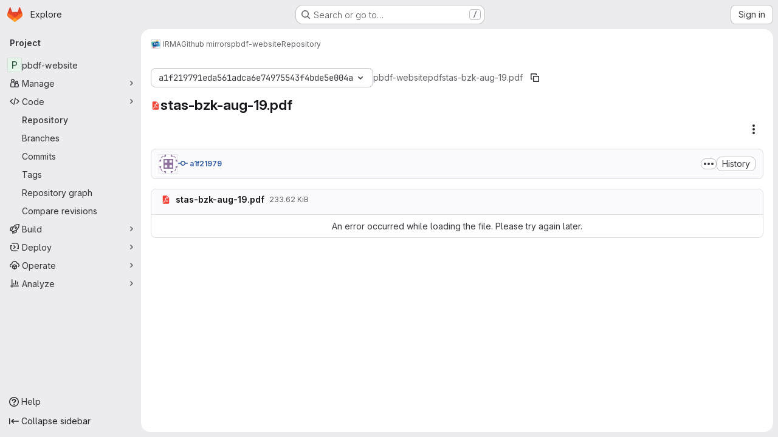

--- FILE ---
content_type: text/javascript; charset=utf-8
request_url: https://gitlab.science.ru.nl/assets/webpack/9713751d.c3fcf823.chunk.js
body_size: 135
content:
(this.webpackJsonp=this.webpackJsonp||[]).push([["9713751d"],{359:function(n,o){},360:function(n,o){},361:function(n,o){},362:function(n,o){},363:function(n,o){},WQil:function(n,o){function i(n){var o=new Error("Cannot find module '"+n+"'");throw o.code="MODULE_NOT_FOUND",o}i.keys=function(){return[]},i.resolve=i,n.exports=i,i.id="WQil"}}]);
//# sourceMappingURL=9713751d.c3fcf823.chunk.js.map

--- FILE ---
content_type: text/javascript; charset=utf-8
request_url: https://gitlab.science.ru.nl/assets/webpack/4e74087c.d1345d3f.chunk.js
body_size: 2277
content:
(this.webpackJsonp=this.webpackJsonp||[]).push([["4e74087c"],{Aeae:function(t,e,r){e=t.exports=r("VNgF")(!1);var a=r("Fc+Z")(r("XM+7"));e.push([t.i,"\n.pdf-viewer {\n  background: url("+a+");\n  display: flex;\n  flex-flow: column nowrap;\n}\n",""])},"Fc+Z":function(t,e,r){"use strict";t.exports=function(t,e){return"string"!=typeof t?t:(/^['"].*['"]$/.test(t)&&(t=t.slice(1,-1)),/["'() \t\n]/.test(t)||e?'"'+t.replace(/"/g,'\\"').replace(/\n/g,"\\n")+'"':t)}},GOGx:function(t,e,r){(t.exports=r("VNgF")(!1)).push([t.i,"\n.pdf-page {\n  margin: 8px auto 0;\n  border-top: 1px #ddd solid;\n  border-bottom: 1px #ddd solid;\n  width: 100%;\n}\n.pdf-page:first-child {\n  margin-top: 0;\n  border-top: 0;\n}\n.pdf-page:last-child {\n  margin-bottom: 0;\n  border-bottom: 0;\n}\n",""])},"XM+7":function(t,e,r){"use strict";r.r(e),e.default="[data-uri]"},i5f0:function(t,e,r){"use strict";r.r(e);var a=r("CbCZ"),n=r("t0xo"),o=r("/lV4"),s=r("uQq6"),i={components:{GlButton:a.a,PdfViewer:n.a},i18n:{tooLargeDescription:Object(o.a)("This PDF is too large to display. Please download to view."),tooLargeButtonText:Object(o.a)("Download PDF")},props:{blob:{type:Object,required:!0}},data(){return{url:this.blob.externalStorageUrl||this.blob.rawPath,fileSize:this.blob.rawSize,totalPages:0}},computed:{tooLargeToDisplay(){return this.fileSize>s.s||this.totalPages>s.t}},methods:{handleOnLoad(t){this.totalPages=t}}},l=r("tBpV"),d=Object(l.a)(i,(function(){var t=this,e=t._self._c;return e("div",[t.tooLargeToDisplay?e("div",{staticClass:"gl-flex gl-flex-col gl-items-center gl-p-5"},[e("p",[t._v(t._s(t.$options.i18n.tooLargeDescription))]),t._v(" "),e("gl-button",{attrs:{icon:"download",category:"secondary",variant:"confirm",href:t.url,download:""}},[t._v(t._s(t.$options.i18n.tooLargeButtonText))])],1):e("pdf-viewer",{attrs:{pdf:t.url},on:{pdflabload:t.handleOnLoad}})],1)}),[],!1,null,null,null);e.default=d.exports},t0xo:function(t,e,r){"use strict";var a=r("NnjE"),n=(r("I7zw"),r("Za0o"),r("ilaN"),r("YQvl"),r("AIWn"),r("sL2E"),r("j8dx"),r("pWsu"),r("xQ6m"),r("cDvR"),r("UezY"),r("z6RN"),r("hG7+"),r("v2fZ"),r("3twG")),o={props:{page:{type:Object,required:!0},number:{type:Number,required:!0}},data:()=>({scale:2,rendering:!1}),computed:{viewport(){return this.page.getViewport({scale:this.scale})},context(){return this.$refs.canvas.getContext("2d")},renderContext(){return{canvasContext:this.context,viewport:this.viewport}}},mounted(){var t=this;this.$refs.canvas.height=this.viewport.height,this.$refs.canvas.width=this.viewport.width,this.rendering=!0,this.page.render(this.renderContext).promise.then((function(){t.rendering=!1})).catch((function(e){t.$emit("pdflaberror",e)}))}},s=r("LPAU"),i=r.n(s),l=r("GOGx"),d=r.n(l),p={insert:"head",singleton:!1},c=(i()(d.a,p),d.a.locals,r("tBpV"));let u,h,g;var f={components:{Page:Object(c.a)(o,(function(){return(0,this._self._c)("canvas",{ref:"canvas",staticClass:"pdf-page",attrs:{"data-page":this.number}})}),[],!1,null,null,null).exports},props:{pdf:{type:[String,Uint8Array],required:!0}},data:()=>({pages:[]}),computed:{document(){return"string"==typeof this.pdf?this.pdf:{data:this.pdf}},hasPDF(){return this.pdf&&this.pdf.length>0},availablePages(){return this.pages.filter(Boolean)}},watch:{pdf:"load"},mounted(){this.hasPDF&&this.load()},methods:{async loadPDFJS(){u=await Promise.all([r.e("aca5cf47"),r.e("cf459727"),r.e("9713751d")]).then(r.t.bind(null,"s+Qk",7)),({getDocument:h,GlobalWorkerOptions:g}=u),g.workerSrc=Object(n.B)(gon.relative_url_root,"/assets/webpack/pdfjs/4.3.136/pdf.worker.min.mjs")},async load(){var t=this;return await this.loadPDFJS(),this.pages=[],h({url:this.document,cMapUrl:Object(n.B)(gon.relative_url_root,"/assets/webpack/pdfjs/4.3.136/cmaps/"),cMapPacked:!0,isEvalSupported:!0}).promise.then(this.renderPages).then((function(e){t.pages=e,t.$emit("pdflabload",e.length)})).catch((function(e){t.$emit("pdflaberror",e)}))},renderPages(t){const e=[];for(let r=1;r<=t.numPages;r+=1)e.push(t.getPage(r));return Promise.all(e)}}},b=r("Aeae"),v=r.n(b),m={insert:"head",singleton:!1},w=(i()(v.a,m),v.a.locals,{components:{PdfLab:Object(c.a)(f,(function(){var t=this._self._c;return this.hasPDF?t("div",{staticClass:"pdf-viewer"},this._l(this.availablePages,(function(e,r){return t("page",{key:r,attrs:{page:e,number:r+1}})})),1):this._e()}),[],!1,null,null,null).exports,GlLoadingIcon:a.a},props:{pdf:{type:String,required:!0}},data:()=>({error:!1,loadError:!1,loading:!0}),methods:{onLoad(){this.loading=!1},onError(t){this.loading=!1,this.loadError=!0,this.error=t}}}),x=Object(c.a)(w,(function(){var t=this,e=t._self._c;return e("div",{staticClass:"js-pdf-viewer container-fluid md gl-mb-3 gl-mt-3"},[t.loading&&!t.error?e("div",{staticClass:"loading !gl-text-center"},[e("gl-loading-icon",{staticClass:"!gl-mt-7",attrs:{size:"lg"}})],1):t._e(),t._v(" "),t.loadError?t._e():e("pdf-lab",t._g({attrs:{pdf:t.pdf},on:{pdflabload:t.onLoad,pdflaberror:t.onError}},t.$listeners)),t._v(" "),t.error?e("p",{staticClass:"!gl-text-center"},[t.loadError?e("span",{ref:"loadError"},[t._v("\n      "+t._s(t.__("An error occurred while loading the file. Please try again later."))+"\n    ")]):e("span",[t._v(t._s(t.__("An error occurred while decoding the file.")))])]):t._e()],1)}),[],!1,null,null,null);e.a=x.exports}}]);
//# sourceMappingURL=4e74087c.d1345d3f.chunk.js.map

--- FILE ---
content_type: text/javascript; charset=utf-8
request_url: https://gitlab.science.ru.nl/assets/webpack/cf459727.cecdc6eb.chunk.js
body_size: 118364
content:
(this.webpackJsonp=this.webpackJsonp||[]).push([["cf459727"],{NCly:function(t,e,i){"use strict";var n,a=Object.defineProperty,r=Object.getOwnPropertyDescriptor,s=Object.getOwnPropertyNames,o=Object.prototype.hasOwnProperty,l={};((t,e)=>{for(var i in e)a(t,i,{get:e[i],enumerable:!0})})(l,{Path2D:()=>p,applyPath2DToCanvasRenderingContext:()=>y,applyRoundRectToCanvasRenderingContext2D:()=>b,applyRoundRectToPath2D:()=>w,buildPath:()=>g,parsePath:()=>d,roundRect:()=>m}),t.exports=(n=l,((t,e,i,n)=>{if(e&&"object"==typeof e||"function"==typeof e)for(let l of s(e))o.call(t,l)||l===i||a(t,l,{get:()=>e[l],enumerable:!(n=r(e,l))||n.enumerable});return t})(a({},"__esModule",{value:!0}),n));var u={a:7,c:6,h:1,l:2,m:2,q:4,s:4,t:2,v:1,z:0},h=/([astvzqmhlc])([^astvzqmhlc]*)/gi,c=/-?[0-9]*\.?[0-9]+(?:e[-+]?\d+)?/gi;function d(t){const e=[],i=String(t).trim();return"M"!==i[0]&&"m"!==i[0]||i.replace(h,(t,i,n)=>{const a=function(t){const e=t.match(c);return e?e.map(Number):[]}(n);let r=i.toLowerCase(),s=i;if("m"===r&&a.length>2&&(e.push([s,...a.splice(0,2)]),r="l",s="m"===s?"l":"L"),a.length<u[r])return"";for(e.push([s,...a.splice(0,u[r])]);a.length>=u[r]&&a.length&&u[r];)e.push([s,...a.splice(0,u[r])]);return""}),e}function f(t,e){const i=t.x*Math.cos(e)-t.y*Math.sin(e),n=t.y*Math.cos(e)+t.x*Math.sin(e);t.x=i,t.y=n}function v(t,e){t.x*=e,t.y*=e}var p=class t{constructor(e){this.commands=[],e&&e instanceof t?this.commands.push(...e.commands):e&&(this.commands=d(e))}addPath(e){e&&e instanceof t&&this.commands.push(...e.commands)}moveTo(t,e){this.commands.push(["M",t,e])}lineTo(t,e){this.commands.push(["L",t,e])}arc(t,e,i,n,a,r){this.commands.push(["AC",t,e,i,n,a,!!r])}arcTo(t,e,i,n,a){this.commands.push(["AT",t,e,i,n,a])}ellipse(t,e,i,n,a,r,s,o){this.commands.push(["E",t,e,i,n,a,r,s,!!o])}closePath(){this.commands.push(["Z"])}bezierCurveTo(t,e,i,n,a,r){this.commands.push(["C",t,e,i,n,a,r])}quadraticCurveTo(t,e,i,n){this.commands.push(["Q",t,e,i,n])}rect(t,e,i,n){this.commands.push(["R",t,e,i,n])}roundRect(t,e,i,n,a){void 0===a?this.commands.push(["RR",t,e,i,n,0]):this.commands.push(["RR",t,e,i,n,a])}};function g(t,e){let i,n,a,r,s,o,l,u,h,c,d,p,g,m,y,b,w,k,A,_,x,S=0,E=0,M=null,C=null,T=null,R=null,P=null,I=null;t.beginPath();for(let O=0;O<e.length;++O){let W;switch(k=e[O][0],"S"!==k&&"s"!==k&&"C"!==k&&"c"!==k&&(M=null,C=null),"T"!==k&&"t"!==k&&"Q"!==k&&"q"!==k&&(T=null,R=null),k){case"m":case"M":W=e[O],"m"===k?(S+=W[1],E+=W[2]):(S=W[1],E=W[2]),"M"!==k&&P||(P={x:S,y:E}),t.moveTo(S,E);break;case"l":W=e[O],S+=W[1],E+=W[2],t.lineTo(S,E);break;case"L":W=e[O],S=W[1],E=W[2],t.lineTo(S,E);break;case"H":W=e[O],S=W[1],t.lineTo(S,E);break;case"h":W=e[O],S+=W[1],t.lineTo(S,E);break;case"V":W=e[O],E=W[1],t.lineTo(S,E);break;case"v":W=e[O],E+=W[1],t.lineTo(S,E);break;case"a":case"A":if(W=e[O],null===I)throw new Error("This should never happen");"a"===k?(S+=W[6],E+=W[7]):(S=W[6],E=W[7]),m=W[1],y=W[2],l=W[3]*Math.PI/180,a=!!W[4],r=!!W[5],s={x:S,y:E},o={x:(I.x-s.x)/2,y:(I.y-s.y)/2},f(o,-l),u=o.x*o.x/(m*m)+o.y*o.y/(y*y),u>1&&(u=Math.sqrt(u),m*=u,y*=u),A={x:m*o.y/y,y:-y*o.x/m},h=m*m*y*y,c=m*m*o.y*o.y+y*y*o.x*o.x,v(A,r!==a?Math.sqrt((h-c)/c)||0:-Math.sqrt((h-c)/c)||0),n=Math.atan2((o.y-A.y)/y,(o.x-A.x)/m),i=Math.atan2(-(o.y+A.y)/y,-(o.x+A.x)/m),f(A,l),L=A,D=(s.x+I.x)/2,F=(s.y+I.y)/2,L.x+=D,L.y+=F,t.save(),t.translate(A.x,A.y),t.rotate(l),t.scale(m,y),t.arc(0,0,1,n,i,!r),t.restore();break;case"C":W=e[O],M=W[3],C=W[4],S=W[5],E=W[6],t.bezierCurveTo(W[1],W[2],M,C,S,E);break;case"c":W=e[O],t.bezierCurveTo(W[1]+S,W[2]+E,W[3]+S,W[4]+E,W[5]+S,W[6]+E),M=W[3]+S,C=W[4]+E,S+=W[5],E+=W[6];break;case"S":W=e[O],null!==M&&null!==C||(M=S,C=E),t.bezierCurveTo(2*S-M,2*E-C,W[1],W[2],W[3],W[4]),M=W[1],C=W[2],S=W[3],E=W[4];break;case"s":W=e[O],null!==M&&null!==C||(M=S,C=E),t.bezierCurveTo(2*S-M,2*E-C,W[1]+S,W[2]+E,W[3]+S,W[4]+E),M=W[1]+S,C=W[2]+E,S+=W[3],E+=W[4];break;case"Q":W=e[O],T=W[1],R=W[2],S=W[3],E=W[4],t.quadraticCurveTo(T,R,S,E);break;case"q":W=e[O],T=W[1]+S,R=W[2]+E,S+=W[3],E+=W[4],t.quadraticCurveTo(T,R,S,E);break;case"T":W=e[O],null!==T&&null!==R||(T=S,R=E),T=2*S-T,R=2*E-R,S=W[1],E=W[2],t.quadraticCurveTo(T,R,S,E);break;case"t":W=e[O],null!==T&&null!==R||(T=S,R=E),T=2*S-T,R=2*E-R,S+=W[1],E+=W[2],t.quadraticCurveTo(T,R,S,E);break;case"z":case"Z":P&&(S=P.x,E=P.y),P=null,t.closePath();break;case"AC":W=e[O],S=W[1],E=W[2],g=W[3],n=W[4],i=W[5],_=W[6],t.arc(S,E,g,n,i,_);break;case"AT":W=e[O],d=W[1],p=W[2],S=W[3],E=W[4],g=W[5],t.arcTo(d,p,S,E,g);break;case"E":W=e[O],S=W[1],E=W[2],m=W[3],y=W[4],l=W[5],n=W[6],i=W[7],_=W[8],t.save(),t.translate(S,E),t.rotate(l),t.scale(m,y),t.arc(0,0,1,n,i,_),t.restore();break;case"R":W=e[O],S=W[1],E=W[2],b=W[3],w=W[4],P={x:S,y:E},t.rect(S,E,b,w);break;case"RR":W=e[O],S=W[1],E=W[2],b=W[3],w=W[4],x=W[5],P={x:S,y:E},t.roundRect(S,E,b,w,x);break;default:throw new Error("Invalid path command: "+k)}I?(I.x=S,I.y=E):I={x:S,y:E}}var L,D,F}function m(t,e,i,n,a=0){if("number"==typeof a&&(a=[a]),!Array.isArray(a))return;if(0===a.length||a.length>4)throw new RangeError(`Failed to execute 'roundRect' on '${this.constructor.name}': ${a.length} radii provided. Between one and four radii are necessary.`);if(a.forEach(t=>{if(t<0)throw new RangeError(`Failed to execute 'roundRect' on '${this.constructor.name}': Radius value ${t} is negative.`)}),1===a.length&&0===a[0])return void this.rect(t,e,i,n);const r=Math.min(i,n)/2,s=Math.min(r,a[0]);let o=s,l=s,u=s;2===a.length&&(o=Math.min(r,a[1]),u=o),3===a.length&&(o=Math.min(r,a[1]),u=o,l=Math.min(r,a[2])),4===a.length&&(o=Math.min(r,a[1]),l=Math.min(r,a[2]),u=Math.min(r,a[3])),this.moveTo(t,e+n-u),this.arcTo(t,e,t+s,e,s),this.arcTo(t+i,e,t+i,e+o,o),this.arcTo(t+i,e+n,t+i-l,e+n,l),this.arcTo(t,e+n,t,e+n-u,u),this.moveTo(t,e)}function y(t){if(!t)return;const e=t.prototype.clip,i=t.prototype.fill,n=t.prototype.stroke,a=t.prototype.isPointInPath;t.prototype.clip=function(...t){if(t[0]instanceof p){const i=t[0],n=t[1]||"nonzero";return g(this,i.commands),e.apply(this,[n])}const i=t[0]||"nonzero";return e.apply(this,[i])},t.prototype.fill=function(...t){if(t[0]instanceof p){const e=t[0],n=t[1]||"nonzero";return g(this,e.commands),i.apply(this,[n])}const e=t[0]||"nonzero";return i.apply(this,[e])},t.prototype.stroke=function(t){t&&g(this,t.commands),n.apply(this)},t.prototype.isPointInPath=function(...t){if(t[0]instanceof p){const e=t[0],i=t[1],n=t[2],r=t[3]||"nonzero";return g(this,e.commands),a.apply(this,[i,n,r])}return a.apply(this,t)}}function b(t){t&&!t.prototype.roundRect&&(t.prototype.roundRect=m)}function w(t){t&&!t.prototype.roundRect&&(t.prototype.roundRect=m)}},"s+Qk":function(t,e,i){"use strict";(function(t,i,n){Object.defineProperty(e,"__esModule",{value:!0}),e.version=e.updateTextLayer=e.shadow=e.setLayerDimensions=e.renderTextLayer=e.normalizeUnicode=e.noContextMenu=e.isPdfFile=e.isDataScheme=e.getXfaPageViewport=e.getPdfFilenameFromUrl=e.getFilenameFromUrl=e.getDocument=e.fetchData=e.createValidAbsoluteUrl=e.build=e.XfaLayer=e.VerbosityLevel=e.Util=e.UnexpectedResponseException=e.TextLayer=e.RenderingCancelledException=e.PixelsPerInch=e.PermissionFlag=e.PasswordResponses=e.PDFWorker=e.PDFDateString=e.PDFDataRangeTransport=e.Outliner=e.OPS=e.MissingPDFException=e.InvalidPDFException=e.ImageKind=e.GlobalWorkerOptions=e.FeatureTest=e.DrawLayer=e.DOMSVGFactory=e.ColorPicker=e.CMapCompressionType=e.AnnotationMode=e.AnnotationLayer=e.AnnotationEditorUIManager=e.AnnotationEditorType=e.AnnotationEditorParamsType=e.AnnotationEditorLayer=e.AbortException=void 0;var a=["textContentSource","container","viewport"];function r(t,e){var i=Object.keys(t);if(Object.getOwnPropertySymbols){var n=Object.getOwnPropertySymbols(t);e&&(n=n.filter((function(e){return Object.getOwnPropertyDescriptor(t,e).enumerable}))),i.push.apply(i,n)}return i}function s(t){for(var e=1;e<arguments.length;e++){var i=null!=arguments[e]?arguments[e]:{};e%2?r(Object(i),!0).forEach((function(e){x(t,e,i[e])})):Object.getOwnPropertyDescriptors?Object.defineProperties(t,Object.getOwnPropertyDescriptors(i)):r(Object(i)).forEach((function(e){Object.defineProperty(t,e,Object.getOwnPropertyDescriptor(i,e))}))}return t}function o(t,e){return function(t,e){if(e.set)return"__destrObj"in e||(e.__destrObj={set value(i){e.set.call(t,i)}}),e.__destrObj;if(!e.writable)throw new TypeError("attempted to set read only private field");return e}(t,A(e,t))}function l(){return(l="undefined"!=typeof Reflect&&Reflect.get?Reflect.get.bind():function(t,e,i){var n=u(t,e);if(n){var a=Object.getOwnPropertyDescriptor(n,e);return a.get?a.get.call(arguments.length<3?t:i):a.value}}).apply(null,arguments)}function u(t,e){for(;!{}.hasOwnProperty.call(t,e)&&null!==(t=N(t)););return t}function h(t,e){if(null==t)return{};var i,n,a=function(t,e){if(null==t)return{};var i={};for(var n in t)if({}.hasOwnProperty.call(t,n)){if(-1!==e.indexOf(n))continue;i[n]=t[n]}return i}(t,e);if(Object.getOwnPropertySymbols){var r=Object.getOwnPropertySymbols(t);for(n=0;n<r.length;n++)i=r[n],-1===e.indexOf(i)&&{}.propertyIsEnumerable.call(t,i)&&(a[i]=t[i])}return a}function c(t,e,i,n){return C(e,t),f(i,"set"),_(t,i,n),n}function d(t,e,i){return C(e,t),f(i,"get"),w(t,i)}function f(t,e){if(void 0===t)throw new TypeError("attempted to "+e+" private static field before its declaration")}function v(t,e){if("function"==typeof WeakMap)var i=new WeakMap,n=new WeakMap;return(v=function(t,e){if(!e&&t&&t.__esModule)return t;var a,r,s={__proto__:null,default:t};if(null===t||"object"!=typeof t&&"function"!=typeof t)return s;if(a=e?n:i){if(a.has(t))return a.get(t);a.set(t,s)}for(var o in t)"default"!==o&&{}.hasOwnProperty.call(t,o)&&((r=(a=Object.defineProperty)&&Object.getOwnPropertyDescriptor(t,o))&&(r.get||r.set)?a(s,o,r):s[o]=t[o]);return s})(t,e)}function p(t,e){m(t,e),e.add(t)}function g(t,e,i){m(t,e),e.set(t,i)}function m(t,e){if(e.has(t))throw new TypeError("Cannot initialize the same private elements twice on an object")}function y(t,e,i){return C(e,t),i}function b(t,e){return w(t,A(e,t))}function w(t,e){return e.get?e.get.call(t):e.value}function k(t,e,i){return _(t,A(e,t),i),i}function A(t,e){return t.get(C(t,e))}function _(t,e,i){if(e.set)e.set.call(t,i);else{if(!e.writable)throw new TypeError("attempted to set read only private field");e.value=i}}function x(t,e,i){return(e=P(e))in t?Object.defineProperty(t,e,{value:i,enumerable:!0,configurable:!0,writable:!0}):t[e]=i,t}function S(t,e,i,n,a,r,s){try{var o=t[r](s),l=o.value}catch(t){return void i(t)}o.done?e(l):Promise.resolve(l).then(n,a)}function E(t){return function(){var e=this,i=arguments;return new Promise((function(n,a){var r=t.apply(e,i);function s(t){S(r,n,a,s,o,"next",t)}function o(t){S(r,n,a,s,o,"throw",t)}s(void 0)}))}}function M(t,e,i){return C(e,t),i}function C(t,e,i){if("function"==typeof t?t===e:t.has(e))return arguments.length<3?e:i;throw new TypeError("Private element is not present on this object")}function T(t,e){for(var i=0;i<e.length;i++){var n=e[i];n.enumerable=n.enumerable||!1,n.configurable=!0,"value"in n&&(n.writable=!0),Object.defineProperty(t,P(n.key),n)}}function R(t,e,i){return e&&T(t.prototype,e),i&&T(t,i),Object.defineProperty(t,"prototype",{writable:!1}),t}function P(t){var e=function(t,e){if("object"!=typeof t||!t)return t;var i=t[Symbol.toPrimitive];if(void 0!==i){var n=i.call(t,e||"default");if("object"!=typeof n)return n;throw new TypeError("@@toPrimitive must return a primitive value.")}return("string"===e?String:Number)(t)}(t,"string");return"symbol"==typeof e?e:e+""}function I(t,e){if(!(t instanceof e))throw new TypeError("Cannot call a class as a function")}function L(t,e){if("function"!=typeof e&&null!==e)throw new TypeError("Super expression must either be null or a function");t.prototype=Object.create(e&&e.prototype,{constructor:{value:t,writable:!0,configurable:!0}}),Object.defineProperty(t,"prototype",{writable:!1}),e&&D(t,e)}function D(t,e){return(D=Object.setPrototypeOf?Object.setPrototypeOf.bind():function(t,e){return t.__proto__=e,t})(t,e)}function F(t){var e=function(){try{var t=!Boolean.prototype.valueOf.call(Reflect.construct(Boolean,[],(function(){})))}catch(t){}return function(){return!!t}()}();return function(){var i,n=N(t);if(e){var a=N(this).constructor;i=Reflect.construct(n,arguments,a)}else i=n.apply(this,arguments);return O(this,i)}}function O(t,e){if(e&&("object"==typeof e||"function"==typeof e))return e;if(void 0!==e)throw new TypeError("Derived constructors may only return object or undefined");return W(t)}function W(t){if(void 0===t)throw new ReferenceError("this hasn't been initialised - super() hasn't been called");return t}function N(t){return(N=Object.setPrototypeOf?Object.getPrototypeOf.bind():function(t){return t.__proto__||Object.getPrototypeOf(t)})(t)}var B={9306:function(t,e,i){var n=i(4901),a=i(6823),r=TypeError;t.exports=function(t){if(n(t))return t;throw new r(a(t)+" is not a function")}},3506:function(t,e,i){var n=i(3925),a=String,r=TypeError;t.exports=function(t){if(n(t))return t;throw new r("Can't set "+a(t)+" as a prototype")}},7080:function(t,e,i){var n=i(4402).has;t.exports=function(t){return n(t),t}},679:function(t,e,i){var n=i(1625),a=TypeError;t.exports=function(t,e){if(n(e,t))return t;throw new a("Incorrect invocation")}},8551:function(t,e,i){var n=i(34),a=String,r=TypeError;t.exports=function(t){if(n(t))return t;throw new r(a(t)+" is not an object")}},7811:function(t){t.exports="undefined"!=typeof ArrayBuffer&&"undefined"!=typeof DataView},7394:function(t,e,i){var n=i(6706),a=i(4576),r=TypeError;t.exports=n(ArrayBuffer.prototype,"byteLength","get")||function(t){if("ArrayBuffer"!==a(t))throw new r("ArrayBuffer expected");return t.byteLength}},3238:function(t,e,i){var n=i(9504),a=i(7394),r=n(ArrayBuffer.prototype.slice);t.exports=function(t){if(0!==a(t))return!1;try{return r(t,0,0),!1}catch(t){return!0}}},5636:function(t,e,i){var n=i(4475),a=i(9504),r=i(6706),s=i(7696),o=i(3238),l=i(7394),u=i(4483),h=i(1548),c=n.structuredClone,d=n.ArrayBuffer,f=n.DataView,v=n.TypeError,p=Math.min,g=d.prototype,m=f.prototype,y=a(g.slice),b=r(g,"resizable","get"),w=r(g,"maxByteLength","get"),k=a(m.getInt8),A=a(m.setInt8);t.exports=(h||u)&&function(t,e,i){var n,a=l(t),r=void 0===e?a:s(e),g=!b||!b(t);if(o(t))throw new v("ArrayBuffer is detached");if(h&&(t=c(t,{transfer:[t]}),a===r&&(i||g)))return t;if(a>=r&&(!i||g))n=y(t,0,r);else{var m=i&&!g&&w?{maxByteLength:w(t)}:void 0;n=new d(r,m);for(var _=new f(t),x=new f(n),S=p(r,a),E=0;E<S;E++)A(x,E,k(_,E))}return h||u(t),n}},4644:function(t,e,i){var n,a,r,s=i(7811),o=i(3724),l=i(4475),u=i(4901),h=i(34),c=i(9297),d=i(6955),f=i(6823),v=i(6699),p=i(6840),g=i(2106),m=i(1625),y=i(2787),b=i(2967),w=i(8227),k=i(3392),A=i(1181),_=A.enforce,x=A.get,S=l.Int8Array,E=S&&S.prototype,M=l.Uint8ClampedArray,C=M&&M.prototype,T=S&&y(S),R=E&&y(E),P=Object.prototype,I=l.TypeError,L=w("toStringTag"),D=k("TYPED_ARRAY_TAG"),F=s&&!!b&&"Opera"!==d(l.opera),O=!1,W={Int8Array:1,Uint8Array:1,Uint8ClampedArray:1,Int16Array:2,Uint16Array:2,Int32Array:4,Uint32Array:4,Float32Array:4,Float64Array:8},N={BigInt64Array:8,BigUint64Array:8},B=function(t){if(!h(t))return!1;var e=d(t);return c(W,e)||c(N,e)};for(n in W)(r=(a=l[n])&&a.prototype)?_(r).TypedArrayConstructor=a:F=!1;for(n in N)(r=(a=l[n])&&a.prototype)&&(_(r).TypedArrayConstructor=a);if((!F||!u(T)||T===Function.prototype)&&(T=function(){throw new I("Incorrect invocation")},F))for(n in W)l[n]&&b(l[n],T);if((!F||!R||R===P)&&(R=T.prototype,F))for(n in W)l[n]&&b(l[n].prototype,R);if(F&&y(C)!==R&&b(C,R),o&&!c(R,L))for(n in O=!0,g(R,L,{configurable:!0,get:function(){return h(this)?this[D]:void 0}}),W)l[n]&&v(l[n],D,n);t.exports={NATIVE_ARRAY_BUFFER_VIEWS:F,TYPED_ARRAY_TAG:O&&D,aTypedArray:function(t){if(B(t))return t;throw new I("Target is not a typed array")},aTypedArrayConstructor:function(t){if(u(t)&&(!b||m(T,t)))return t;throw new I(f(t)+" is not a typed array constructor")},exportTypedArrayMethod:function(t,e,i,n){if(o){if(i)for(var a in W){var r=l[a];if(r&&c(r.prototype,t))try{delete r.prototype[t]}catch(i){try{r.prototype[t]=e}catch(t){}}}R[t]&&!i||p(R,t,i?e:F&&E[t]||e,n)}},exportTypedArrayStaticMethod:function(t,e,i){var n,a;if(o){if(b){if(i)for(n in W)if((a=l[n])&&c(a,t))try{delete a[t]}catch(t){}if(T[t]&&!i)return;try{return p(T,t,i?e:F&&T[t]||e)}catch(t){}}for(n in W)!(a=l[n])||a[t]&&!i||p(a,t,e)}},getTypedArrayConstructor:function t(e){var i=y(e);if(h(i)){var n=x(i);return n&&c(n,"TypedArrayConstructor")?n.TypedArrayConstructor:t(i)}},isView:function(t){if(!h(t))return!1;var e=d(t);return"DataView"===e||c(W,e)||c(N,e)},isTypedArray:B,TypedArray:T,TypedArrayPrototype:R}},5370:function(t,e,i){var n=i(6198);t.exports=function(t,e,i){for(var a=0,r=arguments.length>2?i:n(e),s=new t(r);r>a;)s[a]=e[a++];return s}},9617:function(t,e,i){var n=i(5397),a=i(5610),r=i(6198),s=function(t){return function(e,i,s){var o=n(e),l=r(o);if(0===l)return!t&&-1;var u,h=a(s,l);if(t&&i!=i){for(;l>h;)if((u=o[h++])!=u)return!0}else for(;l>h;h++)if((t||h in o)&&o[h]===i)return t||h||0;return!t&&-1}};t.exports={includes:s(!0),indexOf:s(!1)}},4527:function(t,e,i){var n=i(3724),a=i(4376),r=TypeError,s=Object.getOwnPropertyDescriptor,o=n&&!function(){if(void 0!==this)return!0;try{Object.defineProperty([],"length",{writable:!1}).length=1}catch(t){return t instanceof TypeError}}();t.exports=o?function(t,e){if(a(t)&&!s(t,"length").writable)throw new r("Cannot set read only .length");return t.length=e}:function(t,e){return t.length=e}},7628:function(t,e,i){var n=i(6198);t.exports=function(t,e){for(var i=n(t),a=new e(i),r=0;r<i;r++)a[r]=t[i-r-1];return a}},9928:function(t,e,i){var n=i(6198),a=i(1291),r=RangeError;t.exports=function(t,e,i,s){var o=n(t),l=a(i),u=l<0?o+l:l;if(u>=o||u<0)throw new r("Incorrect index");for(var h=new e(o),c=0;c<o;c++)h[c]=c===u?s:t[c];return h}},6319:function(t,e,i){var n=i(8551),a=i(9539);t.exports=function(t,e,i,r){try{return r?e(n(i)[0],i[1]):e(i)}catch(e){a(t,"throw",e)}}},4576:function(t,e,i){var n=i(9504),a=n({}.toString),r=n("".slice);t.exports=function(t){return r(a(t),8,-1)}},6955:function(t,e,i){var n=i(2140),a=i(4901),r=i(4576),s=i(8227)("toStringTag"),o=Object,l="Arguments"===r(function(){return arguments}());t.exports=n?r:function(t){var e,i,n;return void 0===t?"Undefined":null===t?"Null":"string"==typeof(i=function(t,e){try{return t[e]}catch(t){}}(e=o(t),s))?i:l?r(e):"Object"===(n=r(e))&&a(e.callee)?"Arguments":n}},7740:function(t,e,i){var n=i(9297),a=i(5031),r=i(7347),s=i(4913);t.exports=function(t,e,i){for(var o=a(e),l=s.f,u=r.f,h=0;h<o.length;h++){var c=o[h];n(t,c)||i&&n(i,c)||l(t,c,u(e,c))}}},2211:function(t,e,i){var n=i(9039);t.exports=!n((function(){function t(){}return t.prototype.constructor=null,Object.getPrototypeOf(new t)!==t.prototype}))},2529:function(t){t.exports=function(t,e){return{value:t,done:e}}},6699:function(t,e,i){var n=i(3724),a=i(4913),r=i(6980);t.exports=n?function(t,e,i){return a.f(t,e,r(1,i))}:function(t,e,i){return t[e]=i,t}},6980:function(t){t.exports=function(t,e){return{enumerable:!(1&t),configurable:!(2&t),writable:!(4&t),value:e}}},4659:function(t,e,i){var n=i(3724),a=i(4913),r=i(6980);t.exports=function(t,e,i){n?a.f(t,e,r(0,i)):t[e]=i}},2106:function(t,e,i){var n=i(283),a=i(4913);t.exports=function(t,e,i){return i.get&&n(i.get,e,{getter:!0}),i.set&&n(i.set,e,{setter:!0}),a.f(t,e,i)}},6840:function(t,e,i){var n=i(4901),a=i(4913),r=i(283),s=i(9433);t.exports=function(t,e,i,o){o||(o={});var l=o.enumerable,u=void 0!==o.name?o.name:e;if(n(i)&&r(i,u,o),o.global)l?t[e]=i:s(e,i);else{try{o.unsafe?t[e]&&(l=!0):delete t[e]}catch(t){}l?t[e]=i:a.f(t,e,{value:i,enumerable:!1,configurable:!o.nonConfigurable,writable:!o.nonWritable})}return t}},6279:function(t,e,i){var n=i(6840);t.exports=function(t,e,i){for(var a in e)n(t,a,e[a],i);return t}},9433:function(t,e,i){var n=i(4475),a=Object.defineProperty;t.exports=function(t,e){try{a(n,t,{value:e,configurable:!0,writable:!0})}catch(i){n[t]=e}return e}},3724:function(t,e,i){var n=i(9039);t.exports=!n((function(){return 7!==Object.defineProperty({},1,{get:function(){return 7}})[1]}))},4483:function(t,e,i){var n,a,r,s,o=i(4475),l=i(9714),u=i(1548),h=o.structuredClone,c=o.ArrayBuffer,d=o.MessageChannel,f=!1;if(u)f=function(t){h(t,{transfer:[t]})};else if(c)try{d||(n=l("worker_threads"))&&(d=n.MessageChannel),d&&(a=new d,r=new c(2),s=function(t){a.port1.postMessage(null,[t])},2===r.byteLength&&(s(r),0===r.byteLength&&(f=s)))}catch(t){}t.exports=f},4055:function(t,e,i){var n=i(4475),a=i(34),r=n.document,s=a(r)&&a(r.createElement);t.exports=function(t){return s?r.createElement(t):{}}},6837:function(t){var e=TypeError;t.exports=function(t){if(t>9007199254740991)throw e("Maximum allowed index exceeded");return t}},5002:function(t){t.exports={IndexSizeError:{s:"INDEX_SIZE_ERR",c:1,m:1},DOMStringSizeError:{s:"DOMSTRING_SIZE_ERR",c:2,m:0},HierarchyRequestError:{s:"HIERARCHY_REQUEST_ERR",c:3,m:1},WrongDocumentError:{s:"WRONG_DOCUMENT_ERR",c:4,m:1},InvalidCharacterError:{s:"INVALID_CHARACTER_ERR",c:5,m:1},NoDataAllowedError:{s:"NO_DATA_ALLOWED_ERR",c:6,m:0},NoModificationAllowedError:{s:"NO_MODIFICATION_ALLOWED_ERR",c:7,m:1},NotFoundError:{s:"NOT_FOUND_ERR",c:8,m:1},NotSupportedError:{s:"NOT_SUPPORTED_ERR",c:9,m:1},InUseAttributeError:{s:"INUSE_ATTRIBUTE_ERR",c:10,m:1},InvalidStateError:{s:"INVALID_STATE_ERR",c:11,m:1},SyntaxError:{s:"SYNTAX_ERR",c:12,m:1},InvalidModificationError:{s:"INVALID_MODIFICATION_ERR",c:13,m:1},NamespaceError:{s:"NAMESPACE_ERR",c:14,m:1},InvalidAccessError:{s:"INVALID_ACCESS_ERR",c:15,m:1},ValidationError:{s:"VALIDATION_ERR",c:16,m:0},TypeMismatchError:{s:"TYPE_MISMATCH_ERR",c:17,m:1},SecurityError:{s:"SECURITY_ERR",c:18,m:1},NetworkError:{s:"NETWORK_ERR",c:19,m:1},AbortError:{s:"ABORT_ERR",c:20,m:1},URLMismatchError:{s:"URL_MISMATCH_ERR",c:21,m:1},QuotaExceededError:{s:"QUOTA_EXCEEDED_ERR",c:22,m:1},TimeoutError:{s:"TIMEOUT_ERR",c:23,m:1},InvalidNodeTypeError:{s:"INVALID_NODE_TYPE_ERR",c:24,m:1},DataCloneError:{s:"DATA_CLONE_ERR",c:25,m:1}}},7290:function(t,e,i){var n=i(516),a=i(9088);t.exports=!n&&!a&&"object"==typeof window&&"object"==typeof document},516:function(t){t.exports="object"==typeof Deno&&Deno&&"object"==typeof Deno.version},9088:function(t,e,i){var n=i(4475),a=i(4576);t.exports="process"===a(n.process)},9392:function(t){t.exports="undefined"!=typeof navigator&&String(navigator.userAgent)||""},7388:function(t,e,i){var n,a,r=i(4475),s=i(9392),o=r.process,l=r.Deno,u=o&&o.versions||l&&l.version,h=u&&u.v8;h&&(a=(n=h.split("."))[0]>0&&n[0]<4?1:+(n[0]+n[1])),!a&&s&&(!(n=s.match(/Edge\/(\d+)/))||n[1]>=74)&&(n=s.match(/Chrome\/(\d+)/))&&(a=+n[1]),t.exports=a},8727:function(t){t.exports=["constructor","hasOwnProperty","isPrototypeOf","propertyIsEnumerable","toLocaleString","toString","valueOf"]},6193:function(t,e,i){var n=i(9504),a=Error,r=n("".replace),s=String(new a("zxcasd").stack),o=/\n\s*at [^:]*:[^\n]*/,l=o.test(s);t.exports=function(t,e){if(l&&"string"==typeof t&&!a.prepareStackTrace)for(;e--;)t=r(t,o,"");return t}},6518:function(t,e,i){var n=i(4475),a=i(7347).f,r=i(6699),s=i(6840),o=i(9433),l=i(7740),u=i(2796);t.exports=function(t,e){var i,h,c,d,f,v=t.target,p=t.global,g=t.stat;if(i=p?n:g?n[v]||o(v,{}):n[v]&&n[v].prototype)for(h in e){if(d=e[h],c=t.dontCallGetSet?(f=a(i,h))&&f.value:i[h],!u(p?h:v+(g?".":"#")+h,t.forced)&&void 0!==c){if(typeof d==typeof c)continue;l(d,c)}(t.sham||c&&c.sham)&&r(d,"sham",!0),s(i,h,d,t)}}},9039:function(t){t.exports=function(t){try{return!!t()}catch(t){return!0}}},6080:function(t,e,i){var n=i(7476),a=i(9306),r=i(616),s=n(n.bind);t.exports=function(t,e){return a(t),void 0===e?t:r?s(t,e):function(){return t.apply(e,arguments)}}},616:function(t,e,i){var n=i(9039);t.exports=!n((function(){var t=function(){}.bind();return"function"!=typeof t||t.hasOwnProperty("prototype")}))},9565:function(t,e,i){var n=i(616),a=Function.prototype.call;t.exports=n?a.bind(a):function(){return a.apply(a,arguments)}},350:function(t,e,i){var n=i(3724),a=i(9297),r=Function.prototype,s=n&&Object.getOwnPropertyDescriptor,o=a(r,"name"),l=o&&"something"===function(){}.name,u=o&&(!n||n&&s(r,"name").configurable);t.exports={EXISTS:o,PROPER:l,CONFIGURABLE:u}},6706:function(t,e,i){var n=i(9504),a=i(9306);t.exports=function(t,e,i){try{return n(a(Object.getOwnPropertyDescriptor(t,e)[i]))}catch(t){}}},7476:function(t,e,i){var n=i(4576),a=i(9504);t.exports=function(t){if("Function"===n(t))return a(t)}},9504:function(t,e,i){var n=i(616),a=Function.prototype,r=a.call,s=n&&a.bind.bind(r,r);t.exports=n?s:function(t){return function(){return r.apply(t,arguments)}}},7751:function(t,e,i){var n=i(4475),a=i(4901),r=function(t){return a(t)?t:void 0};t.exports=function(t,e){return arguments.length<2?r(n[t]):n[t]&&n[t][e]}},1767:function(t){t.exports=function(t){return{iterator:t,next:t.next,done:!1}}},8646:function(t,e,i){var n=i(9565),a=i(8551),r=i(1767),s=i(851);t.exports=function(t,e){e&&"string"==typeof t||a(t);var i=s(t);return r(a(void 0!==i?n(i,t):t))}},851:function(t,e,i){var n=i(6955),a=i(5966),r=i(4117),s=i(6269),o=i(8227)("iterator");t.exports=function(t){if(!r(t))return a(t,o)||a(t,"@@iterator")||s[n(t)]}},81:function(t,e,i){var n=i(9565),a=i(9306),r=i(8551),s=i(6823),o=i(851),l=TypeError;t.exports=function(t,e){var i=arguments.length<2?o(t):e;if(a(i))return r(n(i,t));throw new l(s(t)+" is not iterable")}},5966:function(t,e,i){var n=i(9306),a=i(4117);t.exports=function(t,e){var i=t[e];return a(i)?void 0:n(i)}},3789:function(t,e,i){var n=i(9306),a=i(8551),r=i(9565),s=i(1291),o=i(1767),l=RangeError,u=TypeError,h=Math.max,c=function(t,e){this.set=t,this.size=h(e,0),this.has=n(t.has),this.keys=n(t.keys)};c.prototype={getIterator:function(){return o(a(r(this.keys,this.set)))},includes:function(t){return r(this.has,this.set,t)}},t.exports=function(t){a(t);var e=+t.size;if(e!=e)throw new u("Invalid size");var i=s(e);if(i<0)throw new l("Invalid size");return new c(t,i)}},4475:function(e){var i=function(t){return t&&t.Math===Math&&t};e.exports=i("object"==typeof globalThis&&globalThis)||i("object"==typeof window&&window)||i("object"==typeof self&&self)||i("object"==typeof t&&t)||i("object"==typeof this&&this)||function(){return this}()||Function("return this")()},9297:function(t,e,i){var n=i(9504),a=i(8981),r=n({}.hasOwnProperty);t.exports=Object.hasOwn||function(t,e){return r(a(t),e)}},421:function(t){t.exports={}},397:function(t,e,i){var n=i(7751);t.exports=n("document","documentElement")},5917:function(t,e,i){var n=i(3724),a=i(9039),r=i(4055);t.exports=!n&&!a((function(){return 7!==Object.defineProperty(r("div"),"a",{get:function(){return 7}}).a}))},7055:function(t,e,i){var n=i(9504),a=i(9039),r=i(4576),s=Object,o=n("".split);t.exports=a((function(){return!s("z").propertyIsEnumerable(0)}))?function(t){return"String"===r(t)?o(t,""):s(t)}:s},3167:function(t,e,i){var n=i(4901),a=i(34),r=i(2967);t.exports=function(t,e,i){var s,o;return r&&n(s=e.constructor)&&s!==i&&a(o=s.prototype)&&o!==i.prototype&&r(t,o),t}},3706:function(t,e,i){var n=i(9504),a=i(4901),r=i(7629),s=n(Function.toString);a(r.inspectSource)||(r.inspectSource=function(t){return s(t)}),t.exports=r.inspectSource},1181:function(t,e,i){var n,a,r,s=i(8622),o=i(4475),l=i(34),u=i(6699),h=i(9297),c=i(7629),d=i(6119),f=i(421),v=o.TypeError,p=o.WeakMap;if(s||c.state){var g=c.state||(c.state=new p);g.get=g.get,g.has=g.has,g.set=g.set,n=function(t,e){if(g.has(t))throw new v("Object already initialized");return e.facade=t,g.set(t,e),e},a=function(t){return g.get(t)||{}},r=function(t){return g.has(t)}}else{var m=d("state");f[m]=!0,n=function(t,e){if(h(t,m))throw new v("Object already initialized");return e.facade=t,u(t,m,e),e},a=function(t){return h(t,m)?t[m]:{}},r=function(t){return h(t,m)}}t.exports={set:n,get:a,has:r,enforce:function(t){return r(t)?a(t):n(t,{})},getterFor:function(t){return function(e){var i;if(!l(e)||(i=a(e)).type!==t)throw new v("Incompatible receiver, "+t+" required");return i}}}},4209:function(t,e,i){var n=i(8227),a=i(6269),r=n("iterator"),s=Array.prototype;t.exports=function(t){return void 0!==t&&(a.Array===t||s[r]===t)}},4376:function(t,e,i){var n=i(4576);t.exports=Array.isArray||function(t){return"Array"===n(t)}},1108:function(t,e,i){var n=i(6955);t.exports=function(t){var e=n(t);return"BigInt64Array"===e||"BigUint64Array"===e}},4901:function(t){var e="object"==typeof document&&document.all;t.exports=void 0===e&&void 0!==e?function(t){return"function"==typeof t||t===e}:function(t){return"function"==typeof t}},2796:function(t,e,i){var n=i(9039),a=i(4901),r=/#|\.prototype\./,s=function(t,e){var i=l[o(t)];return i===h||i!==u&&(a(e)?n(e):!!e)},o=s.normalize=function(t){return String(t).replace(r,".").toLowerCase()},l=s.data={},u=s.NATIVE="N",h=s.POLYFILL="P";t.exports=s},4117:function(t){t.exports=function(t){return null==t}},34:function(t,e,i){var n=i(4901);t.exports=function(t){return"object"==typeof t?null!==t:n(t)}},3925:function(t,e,i){var n=i(34);t.exports=function(t){return n(t)||null===t}},6395:function(t){t.exports=!1},757:function(t,e,i){var n=i(7751),a=i(4901),r=i(1625),s=i(7040),o=Object;t.exports=s?function(t){return"symbol"==typeof t}:function(t){var e=n("Symbol");return a(e)&&r(e.prototype,o(t))}},507:function(t,e,i){var n=i(9565);t.exports=function(t,e,i){for(var a,r,s=i?t:t.iterator,o=t.next;!(a=n(o,s)).done;)if(void 0!==(r=e(a.value)))return r}},2652:function(t,e,i){var n=i(6080),a=i(9565),r=i(8551),s=i(6823),o=i(4209),l=i(6198),u=i(1625),h=i(81),c=i(851),d=i(9539),f=TypeError,v=function(t,e){this.stopped=t,this.result=e},p=v.prototype;t.exports=function(t,e,i){var g,m,y,b,w,k,A,_=i&&i.that,x=!(!i||!i.AS_ENTRIES),S=!(!i||!i.IS_RECORD),E=!(!i||!i.IS_ITERATOR),M=!(!i||!i.INTERRUPTED),C=n(e,_),T=function(t){return g&&d(g,"normal",t),new v(!0,t)},R=function(t){return x?(r(t),M?C(t[0],t[1],T):C(t[0],t[1])):M?C(t,T):C(t)};if(S)g=t.iterator;else if(E)g=t;else{if(!(m=c(t)))throw new f(s(t)+" is not iterable");if(o(m)){for(y=0,b=l(t);b>y;y++)if((w=R(t[y]))&&u(p,w))return w;return new v(!1)}g=h(t,m)}for(k=S?t.next:g.next;!(A=a(k,g)).done;){try{w=R(A.value)}catch(t){d(g,"throw",t)}if("object"==typeof w&&w&&u(p,w))return w}return new v(!1)}},9539:function(t,e,i){var n=i(9565),a=i(8551),r=i(5966);t.exports=function(t,e,i){var s,o;a(t);try{if(!(s=r(t,"return"))){if("throw"===e)throw i;return i}s=n(s,t)}catch(t){o=!0,s=t}if("throw"===e)throw i;if(o)throw s;return a(s),i}},9462:function(t,e,i){var n=i(9565),a=i(2360),r=i(6699),s=i(6279),o=i(8227),l=i(1181),u=i(5966),h=i(7657).IteratorPrototype,c=i(2529),d=i(9539),f=o("toStringTag"),v=l.set,p=function(t){var e=l.getterFor(t?"WrapForValidIterator":"IteratorHelper");return s(a(h),{next:function(){var i=e(this);if(t)return i.nextHandler();try{var n=i.done?void 0:i.nextHandler();return c(n,i.done)}catch(t){throw i.done=!0,t}},return:function(){var i=e(this),a=i.iterator;if(i.done=!0,t){var r=u(a,"return");return r?n(r,a):c(void 0,!0)}if(i.inner)try{d(i.inner.iterator,"normal")}catch(t){return d(a,"throw",t)}return d(a,"normal"),c(void 0,!0)}})},g=p(!0),m=p(!1);r(m,f,"Iterator Helper"),t.exports=function(t,e){var i=function(i,n){n?(n.iterator=i.iterator,n.next=i.next):n=i,n.type=e?"WrapForValidIterator":"IteratorHelper",n.nextHandler=t,n.counter=0,n.done=!1,v(this,n)};return i.prototype=e?g:m,i}},713:function(t,e,i){var n=i(9565),a=i(9306),r=i(8551),s=i(1767),o=i(9462),l=i(6319),u=o((function(){var t=this.iterator,e=r(n(this.next,t));if(!(this.done=!!e.done))return l(t,this.mapper,[e.value,this.counter++],!0)}));t.exports=function(t){return r(this),a(t),new u(s(this),{mapper:t})}},7657:function(t,e,i){var n,a,r,s=i(9039),o=i(4901),l=i(34),u=i(2360),h=i(2787),c=i(6840),d=i(8227),f=i(6395),v=d("iterator"),p=!1;[].keys&&("next"in(r=[].keys())?(a=h(h(r)))!==Object.prototype&&(n=a):p=!0),!l(n)||s((function(){var t={};return n[v].call(t)!==t}))?n={}:f&&(n=u(n)),o(n[v])||c(n,v,(function(){return this})),t.exports={IteratorPrototype:n,BUGGY_SAFARI_ITERATORS:p}},6269:function(t){t.exports={}},6198:function(t,e,i){var n=i(8014);t.exports=function(t){return n(t.length)}},283:function(t,e,i){var n=i(9504),a=i(9039),r=i(4901),s=i(9297),o=i(3724),l=i(350).CONFIGURABLE,u=i(3706),h=i(1181),c=h.enforce,d=h.get,f=String,v=Object.defineProperty,p=n("".slice),g=n("".replace),m=n([].join),y=o&&!a((function(){return 8!==v((function(){}),"length",{value:8}).length})),b=String(String).split("String"),w=t.exports=function(t,e,i){"Symbol("===p(f(e),0,7)&&(e="["+g(f(e),/^Symbol\(([^)]*)\).*$/,"$1")+"]"),i&&i.getter&&(e="get "+e),i&&i.setter&&(e="set "+e),(!s(t,"name")||l&&t.name!==e)&&(o?v(t,"name",{value:e,configurable:!0}):t.name=e),y&&i&&s(i,"arity")&&t.length!==i.arity&&v(t,"length",{value:i.arity});try{i&&s(i,"constructor")&&i.constructor?o&&v(t,"prototype",{writable:!1}):t.prototype&&(t.prototype=void 0)}catch(t){}var n=c(t);return s(n,"source")||(n.source=m(b,"string"==typeof e?e:"")),t};Function.prototype.toString=w((function(){return r(this)&&d(this).source||u(this)}),"toString")},741:function(t){var e=Math.ceil,i=Math.floor;t.exports=Math.trunc||function(t){var n=+t;return(n>0?i:e)(n)}},6043:function(t,e,i){var n=i(9306),a=TypeError,r=function(t){var e,i;this.promise=new t((function(t,n){if(void 0!==e||void 0!==i)throw new a("Bad Promise constructor");e=t,i=n})),this.resolve=n(e),this.reject=n(i)};t.exports.f=function(t){return new r(t)}},2603:function(t,e,i){var n=i(655);t.exports=function(t,e){return void 0===t?arguments.length<2?"":e:n(t)}},2360:function(t,e,i){var n,a=i(8551),r=i(6801),s=i(8727),o=i(421),l=i(397),u=i(4055),h=i(6119),c=h("IE_PROTO"),d=function(){},f=function(t){return"<script>"+t+"<\/script>"},v=function(t){t.write(f("")),t.close();var e=t.parentWindow.Object;return t=null,e},p=function(){try{n=new ActiveXObject("htmlfile")}catch(t){}var t,e;p="undefined"!=typeof document?document.domain&&n?v(n):((e=u("iframe")).style.display="none",l.appendChild(e),e.src=String("javascript:"),(t=e.contentWindow.document).open(),t.write(f("document.F=Object")),t.close(),t.F):v(n);for(var i=s.length;i--;)delete p.prototype[s[i]];return p()};o[c]=!0,t.exports=Object.create||function(t,e){var i;return null!==t?(d.prototype=a(t),i=new d,d.prototype=null,i[c]=t):i=p(),void 0===e?i:r.f(i,e)}},6801:function(t,e,i){var n=i(3724),a=i(8686),r=i(4913),s=i(8551),o=i(5397),l=i(1072);e.f=n&&!a?Object.defineProperties:function(t,e){s(t);for(var i,n=o(e),a=l(e),u=a.length,h=0;u>h;)r.f(t,i=a[h++],n[i]);return t}},4913:function(t,e,i){var n=i(3724),a=i(5917),r=i(8686),s=i(8551),o=i(6969),l=TypeError,u=Object.defineProperty,h=Object.getOwnPropertyDescriptor;e.f=n?r?function(t,e,i){if(s(t),e=o(e),s(i),"function"==typeof t&&"prototype"===e&&"value"in i&&"writable"in i&&!i.writable){var n=h(t,e);n&&n.writable&&(t[e]=i.value,i={configurable:"configurable"in i?i.configurable:n.configurable,enumerable:"enumerable"in i?i.enumerable:n.enumerable,writable:!1})}return u(t,e,i)}:u:function(t,e,i){if(s(t),e=o(e),s(i),a)try{return u(t,e,i)}catch(t){}if("get"in i||"set"in i)throw new l("Accessors not supported");return"value"in i&&(t[e]=i.value),t}},7347:function(t,e,i){var n=i(3724),a=i(9565),r=i(8773),s=i(6980),o=i(5397),l=i(6969),u=i(9297),h=i(5917),c=Object.getOwnPropertyDescriptor;e.f=n?c:function(t,e){if(t=o(t),e=l(e),h)try{return c(t,e)}catch(t){}if(u(t,e))return s(!a(r.f,t,e),t[e])}},8480:function(t,e,i){var n=i(1828),a=i(8727).concat("length","prototype");e.f=Object.getOwnPropertyNames||function(t){return n(t,a)}},3717:function(t,e){e.f=Object.getOwnPropertySymbols},2787:function(t,e,i){var n=i(9297),a=i(4901),r=i(8981),s=i(6119),o=i(2211),l=s("IE_PROTO"),u=Object,h=u.prototype;t.exports=o?u.getPrototypeOf:function(t){var e=r(t);if(n(e,l))return e[l];var i=e.constructor;return a(i)&&e instanceof i?i.prototype:e instanceof u?h:null}},1625:function(t,e,i){var n=i(9504);t.exports=n({}.isPrototypeOf)},1828:function(t,e,i){var n=i(9504),a=i(9297),r=i(5397),s=i(9617).indexOf,o=i(421),l=n([].push);t.exports=function(t,e){var i,n=r(t),u=0,h=[];for(i in n)!a(o,i)&&a(n,i)&&l(h,i);for(;e.length>u;)a(n,i=e[u++])&&(~s(h,i)||l(h,i));return h}},1072:function(t,e,i){var n=i(1828),a=i(8727);t.exports=Object.keys||function(t){return n(t,a)}},8773:function(t,e){var i={}.propertyIsEnumerable,n=Object.getOwnPropertyDescriptor,a=n&&!i.call({1:2},1);e.f=a?function(t){var e=n(this,t);return!!e&&e.enumerable}:i},2967:function(t,e,i){var n=i(6706),a=i(34),r=i(7750),s=i(3506);t.exports=Object.setPrototypeOf||("__proto__"in{}?function(){var t,e=!1,i={};try{(t=n(Object.prototype,"__proto__","set"))(i,[]),e=i instanceof Array}catch(t){}return function(i,n){return r(i),s(n),a(i)?(e?t(i,n):i.__proto__=n,i):i}}():void 0)},4270:function(t,e,i){var n=i(9565),a=i(4901),r=i(34),s=TypeError;t.exports=function(t,e){var i,o;if("string"===e&&a(i=t.toString)&&!r(o=n(i,t)))return o;if(a(i=t.valueOf)&&!r(o=n(i,t)))return o;if("string"!==e&&a(i=t.toString)&&!r(o=n(i,t)))return o;throw new s("Can't convert object to primitive value")}},5031:function(t,e,i){var n=i(7751),a=i(9504),r=i(8480),s=i(3717),o=i(8551),l=a([].concat);t.exports=n("Reflect","ownKeys")||function(t){var e=r.f(o(t)),i=s.f;return i?l(e,i(t)):e}},8235:function(t,e,i){var n=i(9504),a=i(9297),r=SyntaxError,s=parseInt,o=String.fromCharCode,l=n("".charAt),u=n("".slice),h=n(/./.exec),c={'\\"':'"',"\\\\":"\\","\\/":"/","\\b":"\b","\\f":"\f","\\n":"\n","\\r":"\r","\\t":"\t"},d=/^[\da-f]{4}$/i,f=/^[\u0000-\u001F]$/;t.exports=function(t,e){for(var i=!0,n="";e<t.length;){var v=l(t,e);if("\\"===v){var p=u(t,e,e+2);if(a(c,p))n+=c[p],e+=2;else{if("\\u"!==p)throw new r('Unknown escape sequence: "'+p+'"');var g=u(t,e+=2,e+4);if(!h(d,g))throw new r("Bad Unicode escape at: "+e);n+=o(s(g,16)),e+=4}}else{if('"'===v){i=!1,e++;break}if(h(f,v))throw new r("Bad control character in string literal at: "+e);n+=v,e++}}if(i)throw new r("Unterminated string at: "+e);return{value:n,end:e}}},7750:function(t,e,i){var n=i(4117),a=TypeError;t.exports=function(t){if(n(t))throw new a("Can't call method on "+t);return t}},9286:function(t,e,i){var n=i(4402),a=i(8469),r=n.Set,s=n.add;t.exports=function(t){var e=new r;return a(t,(function(t){s(e,t)})),e}},3440:function(t,e,i){var n=i(7080),a=i(4402),r=i(9286),s=i(5170),o=i(3789),l=i(8469),u=i(507),h=a.has,c=a.remove;t.exports=function(t){var e=n(this),i=o(t),a=r(e);return s(e)<=i.size?l(e,(function(t){i.includes(t)&&c(a,t)})):u(i.getIterator(),(function(t){h(e,t)&&c(a,t)})),a}},4402:function(t,e,i){var n=i(9504),a=Set.prototype;t.exports={Set:Set,add:n(a.add),has:n(a.has),remove:n(a.delete),proto:a}},8750:function(t,e,i){var n=i(7080),a=i(4402),r=i(5170),s=i(3789),o=i(8469),l=i(507),u=a.Set,h=a.add,c=a.has;t.exports=function(t){var e=n(this),i=s(t),a=new u;return r(e)>i.size?l(i.getIterator(),(function(t){c(e,t)&&h(a,t)})):o(e,(function(t){i.includes(t)&&h(a,t)})),a}},4449:function(t,e,i){var n=i(7080),a=i(4402).has,r=i(5170),s=i(3789),o=i(8469),l=i(507),u=i(9539);t.exports=function(t){var e=n(this),i=s(t);if(r(e)<=i.size)return!1!==o(e,(function(t){if(i.includes(t))return!1}),!0);var h=i.getIterator();return!1!==l(h,(function(t){if(a(e,t))return u(h,"normal",!1)}))}},3838:function(t,e,i){var n=i(7080),a=i(5170),r=i(8469),s=i(3789);t.exports=function(t){var e=n(this),i=s(t);return!(a(e)>i.size)&&!1!==r(e,(function(t){if(!i.includes(t))return!1}),!0)}},8527:function(t,e,i){var n=i(7080),a=i(4402).has,r=i(5170),s=i(3789),o=i(507),l=i(9539);t.exports=function(t){var e=n(this),i=s(t);if(r(e)<i.size)return!1;var u=i.getIterator();return!1!==o(u,(function(t){if(!a(e,t))return l(u,"normal",!1)}))}},8469:function(t,e,i){var n=i(9504),a=i(507),r=i(4402),s=r.Set,o=r.proto,l=n(o.forEach),u=n(o.keys),h=u(new s).next;t.exports=function(t,e,i){return i?a({iterator:u(t),next:h},e):l(t,e)}},4916:function(t,e,i){var n=i(7751),a=function(t){return{size:t,has:function(){return!1},keys:function(){return{next:function(){return{done:!0}}}}}};t.exports=function(t){var e=n("Set");try{(new e)[t](a(0));try{return(new e)[t](a(-1)),!1}catch(t){return!0}}catch(t){return!1}}},5170:function(t,e,i){var n=i(6706),a=i(4402);t.exports=n(a.proto,"size","get")||function(t){return t.size}},3650:function(t,e,i){var n=i(7080),a=i(4402),r=i(9286),s=i(3789),o=i(507),l=a.add,u=a.has,h=a.remove;t.exports=function(t){var e=n(this),i=s(t).getIterator(),a=r(e);return o(i,(function(t){u(e,t)?h(a,t):l(a,t)})),a}},4204:function(t,e,i){var n=i(7080),a=i(4402).add,r=i(9286),s=i(3789),o=i(507);t.exports=function(t){var e=n(this),i=s(t).getIterator(),l=r(e);return o(i,(function(t){a(l,t)})),l}},6119:function(t,e,i){var n=i(5745),a=i(3392),r=n("keys");t.exports=function(t){return r[t]||(r[t]=a(t))}},7629:function(t,e,i){var n=i(6395),a=i(4475),r=i(9433),s=t.exports=a["__core-js_shared__"]||r("__core-js_shared__",{});(s.versions||(s.versions=[])).push({version:"3.37.1",mode:n?"pure":"global",copyright:"© 2014-2024 Denis Pushkarev (zloirock.ru)",license:"https://github.com/zloirock/core-js/blob/v3.37.1/LICENSE",source:"https://github.com/zloirock/core-js"})},5745:function(t,e,i){var n=i(7629);t.exports=function(t,e){return n[t]||(n[t]=e||{})}},1548:function(t,e,i){var n=i(4475),a=i(9039),r=i(7388),s=i(7290),o=i(516),l=i(9088),u=n.structuredClone;t.exports=!!u&&!a((function(){if(o&&r>92||l&&r>94||s&&r>97)return!1;var t=new ArrayBuffer(8),e=u(t,{transfer:[t]});return 0!==t.byteLength||8!==e.byteLength}))},4495:function(t,e,i){var n=i(7388),a=i(9039),r=i(4475).String;t.exports=!!Object.getOwnPropertySymbols&&!a((function(){var t=Symbol("symbol detection");return!r(t)||!(Object(t)instanceof Symbol)||!Symbol.sham&&n&&n<41}))},5610:function(t,e,i){var n=i(1291),a=Math.max,r=Math.min;t.exports=function(t,e){var i=n(t);return i<0?a(i+e,0):r(i,e)}},5854:function(t,e,i){var n=i(2777),a=TypeError;t.exports=function(t){var e=n(t,"number");if("number"==typeof e)throw new a("Can't convert number to bigint");return BigInt(e)}},7696:function(t,e,i){var n=i(1291),a=i(8014),r=RangeError;t.exports=function(t){if(void 0===t)return 0;var e=n(t),i=a(e);if(e!==i)throw new r("Wrong length or index");return i}},5397:function(t,e,i){var n=i(7055),a=i(7750);t.exports=function(t){return n(a(t))}},1291:function(t,e,i){var n=i(741);t.exports=function(t){var e=+t;return e!=e||0===e?0:n(e)}},8014:function(t,e,i){var n=i(1291),a=Math.min;t.exports=function(t){var e=n(t);return e>0?a(e,9007199254740991):0}},8981:function(t,e,i){var n=i(7750),a=Object;t.exports=function(t){return a(n(t))}},2777:function(t,e,i){var n=i(9565),a=i(34),r=i(757),s=i(5966),o=i(4270),l=i(8227),u=TypeError,h=l("toPrimitive");t.exports=function(t,e){if(!a(t)||r(t))return t;var i,l=s(t,h);if(l){if(void 0===e&&(e="default"),i=n(l,t,e),!a(i)||r(i))return i;throw new u("Can't convert object to primitive value")}return void 0===e&&(e="number"),o(t,e)}},6969:function(t,e,i){var n=i(2777),a=i(757);t.exports=function(t){var e=n(t,"string");return a(e)?e:e+""}},2140:function(t,e,i){var n={};n[i(8227)("toStringTag")]="z",t.exports="[object z]"===String(n)},655:function(t,e,i){var n=i(6955),a=String;t.exports=function(t){if("Symbol"===n(t))throw new TypeError("Cannot convert a Symbol value to a string");return a(t)}},9714:function(t,e,i){var n=i(9088);t.exports=function(t){try{if(n)return Function('return require("'+t+'")')()}catch(t){}}},6823:function(t){var e=String;t.exports=function(t){try{return e(t)}catch(t){return"Object"}}},3392:function(t,e,i){var n=i(9504),a=0,r=Math.random(),s=n(1..toString);t.exports=function(t){return"Symbol("+(void 0===t?"":t)+")_"+s(++a+r,36)}},7040:function(t,e,i){var n=i(4495);t.exports=n&&!Symbol.sham&&"symbol"==typeof Symbol.iterator},8686:function(t,e,i){var n=i(3724),a=i(9039);t.exports=n&&a((function(){return 42!==Object.defineProperty((function(){}),"prototype",{value:42,writable:!1}).prototype}))},2812:function(t){var e=TypeError;t.exports=function(t,i){if(t<i)throw new e("Not enough arguments");return t}},8622:function(t,e,i){var n=i(4475),a=i(4901),r=n.WeakMap;t.exports=a(r)&&/native code/.test(String(r))},8227:function(t,e,i){var n=i(4475),a=i(5745),r=i(9297),s=i(3392),o=i(4495),l=i(7040),u=n.Symbol,h=a("wks"),c=l?u.for||u:u&&u.withoutSetter||s;t.exports=function(t){return r(h,t)||(h[t]=o&&r(u,t)?u[t]:c("Symbol."+t)),h[t]}},6573:function(t,e,i){var n=i(3724),a=i(2106),r=i(3238),s=ArrayBuffer.prototype;n&&!("detached"in s)&&a(s,"detached",{configurable:!0,get:function(){return r(this)}})},7936:function(t,e,i){var n=i(6518),a=i(5636);a&&n({target:"ArrayBuffer",proto:!0},{transferToFixedLength:function(){return a(this,arguments.length?arguments[0]:void 0,!1)}})},8100:function(t,e,i){var n=i(6518),a=i(5636);a&&n({target:"ArrayBuffer",proto:!0},{transfer:function(){return a(this,arguments.length?arguments[0]:void 0,!0)}})},4114:function(t,e,i){var n=i(6518),a=i(8981),r=i(6198),s=i(4527),o=i(6837);n({target:"Array",proto:!0,arity:1,forced:i(9039)((function(){return 4294967297!==[].push.call({length:4294967296},1)}))||!function(){try{Object.defineProperty([],"length",{writable:!1}).push()}catch(t){return t instanceof TypeError}}()},{push:function(t){var e=a(this),i=r(e),n=arguments.length;o(i+n);for(var l=0;l<n;l++)e[i]=arguments[l],i++;return s(e,i),i}})},4628:function(t,e,i){var n=i(6518),a=i(6043);n({target:"Promise",stat:!0},{withResolvers:function(){var t=a.f(this);return{promise:t.promise,resolve:t.resolve,reject:t.reject}}})},7642:function(t,e,i){var n=i(6518),a=i(3440);n({target:"Set",proto:!0,real:!0,forced:!i(4916)("difference")},{difference:a})},8004:function(t,e,i){var n=i(6518),a=i(9039),r=i(8750);n({target:"Set",proto:!0,real:!0,forced:!i(4916)("intersection")||a((function(){return"3,2"!==String(Array.from(new Set([1,2,3]).intersection(new Set([3,2]))))}))},{intersection:r})},3853:function(t,e,i){var n=i(6518),a=i(4449);n({target:"Set",proto:!0,real:!0,forced:!i(4916)("isDisjointFrom")},{isDisjointFrom:a})},5876:function(t,e,i){var n=i(6518),a=i(3838);n({target:"Set",proto:!0,real:!0,forced:!i(4916)("isSubsetOf")},{isSubsetOf:a})},2475:function(t,e,i){var n=i(6518),a=i(8527);n({target:"Set",proto:!0,real:!0,forced:!i(4916)("isSupersetOf")},{isSupersetOf:a})},5024:function(t,e,i){var n=i(6518),a=i(3650);n({target:"Set",proto:!0,real:!0,forced:!i(4916)("symmetricDifference")},{symmetricDifference:a})},1698:function(t,e,i){var n=i(6518),a=i(4204);n({target:"Set",proto:!0,real:!0,forced:!i(4916)("union")},{union:a})},7467:function(t,e,i){var n=i(7628),a=i(4644),r=a.aTypedArray,s=a.exportTypedArrayMethod,o=a.getTypedArrayConstructor;s("toReversed",(function(){return n(r(this),o(this))}))},4732:function(t,e,i){var n=i(4644),a=i(9504),r=i(9306),s=i(5370),o=n.aTypedArray,l=n.getTypedArrayConstructor,u=n.exportTypedArrayMethod,h=a(n.TypedArrayPrototype.sort);u("toSorted",(function(t){void 0!==t&&r(t);var e=o(this),i=s(l(e),e);return h(i,t)}))},9577:function(t,e,i){var n=i(9928),a=i(4644),r=i(1108),s=i(1291),o=i(5854),l=a.aTypedArray,u=a.getTypedArrayConstructor,h=a.exportTypedArrayMethod,c=!!function(){try{new Int8Array(1).with(2,{valueOf:function(){throw 8}})}catch(t){return 8===t}}();h("with",{with:function(t,e){var i=l(this),a=s(t),h=r(i)?o(e):+e;return n(i,u(i),a,h)}}.with,!c)},8992:function(t,e,i){var n=i(6518),a=i(4475),r=i(679),s=i(8551),o=i(4901),l=i(2787),u=i(2106),h=i(4659),c=i(9039),d=i(9297),f=i(8227),v=i(7657).IteratorPrototype,p=i(3724),g=i(6395),m=f("toStringTag"),y=TypeError,b=a.Iterator,w=g||!o(b)||b.prototype!==v||!c((function(){b({})})),k=function(){if(r(this,v),l(this)===v)throw new y("Abstract class Iterator not directly constructable")},A=function(t,e){p?u(v,t,{configurable:!0,get:function(){return e},set:function(e){if(s(this),this===v)throw new y("You can't redefine this property");d(this,t)?this[t]=e:h(this,t,e)}}):v[t]=e};d(v,m)||A(m,"Iterator"),!w&&d(v,"constructor")&&v.constructor!==Object||A("constructor",k),k.prototype=v,n({global:!0,constructor:!0,forced:w},{Iterator:k})},3215:function(t,e,i){var n=i(6518),a=i(2652),r=i(9306),s=i(8551),o=i(1767);n({target:"Iterator",proto:!0,real:!0},{every:function(t){s(this),r(t);var e=o(this),i=0;return!a(e,(function(e,n){if(!t(e,i++))return n()}),{IS_RECORD:!0,INTERRUPTED:!0}).stopped}})},4520:function(t,e,i){var n=i(6518),a=i(9565),r=i(9306),s=i(8551),o=i(1767),l=i(9462),u=i(6319),h=i(6395),c=l((function(){for(var t,e,i=this.iterator,n=this.predicate,r=this.next;;){if(t=s(a(r,i)),this.done=!!t.done)return;if(e=t.value,u(i,n,[e,this.counter++],!0))return e}}));n({target:"Iterator",proto:!0,real:!0,forced:h},{filter:function(t){return s(this),r(t),new c(o(this),{predicate:t})}})},670:function(t,e,i){var n=i(6518),a=i(9565),r=i(9306),s=i(8551),o=i(1767),l=i(8646),u=i(9462),h=i(9539),c=i(6395),d=u((function(){for(var t,e,i=this.iterator,n=this.mapper;;){if(e=this.inner)try{if(!(t=s(a(e.next,e.iterator))).done)return t.value;this.inner=null}catch(t){h(i,"throw",t)}if(t=s(a(this.next,i)),this.done=!!t.done)return;try{this.inner=l(n(t.value,this.counter++),!1)}catch(t){h(i,"throw",t)}}}));n({target:"Iterator",proto:!0,real:!0,forced:c},{flatMap:function(t){return s(this),r(t),new d(o(this),{mapper:t,inner:null})}})},1454:function(t,e,i){var n=i(6518),a=i(713);n({target:"Iterator",proto:!0,real:!0,forced:i(6395)},{map:a})},7550:function(t,e,i){var n=i(6518),a=i(2652),r=i(9306),s=i(8551),o=i(1767);n({target:"Iterator",proto:!0,real:!0},{some:function(t){s(this),r(t);var e=o(this),i=0;return a(e,(function(e,n){if(t(e,i++))return n()}),{IS_RECORD:!0,INTERRUPTED:!0}).stopped}})},8335:function(t,e,i){var n=i(6518),a=i(3724),r=i(4475),s=i(7751),o=i(9504),l=i(9565),u=i(4901),h=i(34),c=i(4376),d=i(9297),f=i(655),v=i(6198),p=i(4659),g=i(9039),m=i(8235),y=i(4495),b=r.JSON,w=r.Number,k=r.SyntaxError,A=b&&b.parse,_=s("Object","keys"),x=Object.getOwnPropertyDescriptor,S=o("".charAt),E=o("".slice),M=o(/./.exec),C=o([].push),T=/^\d$/,R=/^[1-9]$/,P=/^(?:-|\d)$/,I=/^[\t\n\r ]$/,L=function t(e,i,n,a){var r,s,o,u,f,p=e[i],g=a&&p===a.value,m=g&&"string"==typeof a.source?{source:a.source}:{};if(h(p)){var y=c(p),b=g?a.nodes:y?[]:{};if(y)for(r=b.length,o=v(p),u=0;u<o;u++)D(p,u,t(p,""+u,n,u<r?b[u]:void 0));else for(s=_(p),o=v(s),u=0;u<o;u++)f=s[u],D(p,f,t(p,f,n,d(b,f)?b[f]:void 0))}return l(n,e,i,p,m)},D=function(t,e,i){if(a){var n=x(t,e);if(n&&!n.configurable)return}void 0===i?delete t[e]:p(t,e,i)},F=function(t,e,i,n){this.value=t,this.end=e,this.source=i,this.nodes=n},O=function(t,e){this.source=t,this.index=e};O.prototype={fork:function(t){return new O(this.source,t)},parse:function(){var t=this.source,e=this.skip(I,this.index),i=this.fork(e),n=S(t,e);if(M(P,n))return i.number();switch(n){case"{":return i.object();case"[":return i.array();case'"':return i.string();case"t":return i.keyword(!0);case"f":return i.keyword(!1);case"n":return i.keyword(null)}throw new k('Unexpected character: "'+n+'" at: '+e)},node:function(t,e,i,n,a){return new F(e,n,t?null:E(this.source,i,n),a)},object:function(){for(var t=this.source,e=this.index+1,i=!1,n={},a={};e<t.length;){if(e=this.until(['"',"}"],e),"}"===S(t,e)&&!i){e++;break}var r=this.fork(e).string(),s=r.value;e=r.end,e=this.until([":"],e)+1,e=this.skip(I,e),r=this.fork(e).parse(),p(a,s,r),p(n,s,r.value),e=this.until([",","}"],r.end);var o=S(t,e);if(","===o)i=!0,e++;else if("}"===o){e++;break}}return this.node(1,n,this.index,e,a)},array:function(){for(var t=this.source,e=this.index+1,i=!1,n=[],a=[];e<t.length;){if(e=this.skip(I,e),"]"===S(t,e)&&!i){e++;break}var r=this.fork(e).parse();if(C(a,r),C(n,r.value),e=this.until([",","]"],r.end),","===S(t,e))i=!0,e++;else if("]"===S(t,e)){e++;break}}return this.node(1,n,this.index,e,a)},string:function(){var t=this.index,e=m(this.source,this.index+1);return this.node(0,e.value,t,e.end)},number:function(){var t=this.source,e=this.index,i=e;if("-"===S(t,i)&&i++,"0"===S(t,i))i++;else{if(!M(R,S(t,i)))throw new k("Failed to parse number at: "+i);i=this.skip(T,++i)}if(("."===S(t,i)&&(i=this.skip(T,++i)),"e"===S(t,i)||"E"===S(t,i))&&(i++,"+"!==S(t,i)&&"-"!==S(t,i)||i++,i===(i=this.skip(T,i))))throw new k("Failed to parse number's exponent value at: "+i);return this.node(0,w(E(t,e,i)),e,i)},keyword:function(t){var e=""+t,i=this.index,n=i+e.length;if(E(this.source,i,n)!==e)throw new k("Failed to parse value at: "+i);return this.node(0,t,i,n)},skip:function(t,e){for(var i=this.source;e<i.length&&M(t,S(i,e));e++);return e},until:function(t,e){e=this.skip(I,e);for(var i=S(this.source,e),n=0;n<t.length;n++)if(t[n]===i)return e;throw new k('Unexpected character: "'+i+'" at: '+e)}};var W=g((function(){var t;return A("9007199254740993",(function(e,i,n){t=n.source})),"9007199254740993"!==t})),N=y&&!g((function(){return 1/A("-0 \t")!=-1/0}));n({target:"JSON",stat:!0,forced:W},{parse:function(t,e){return N&&!u(e)?A(t):function(t,e){t=f(t);var i=new O(t,0,""),n=i.parse(),a=n.value,r=i.skip(I,n.end);if(r<t.length)throw new k('Unexpected extra character: "'+S(t,r)+'" after the parsed data at: '+r);return u(e)?L({"":a},"",e,n):a}(t,e)}})},3375:function(t,e,i){i(7642)},9225:function(t,e,i){i(8004)},3972:function(t,e,i){i(3853)},9209:function(t,e,i){i(5876)},5714:function(t,e,i){i(2475)},7561:function(t,e,i){i(5024)},6197:function(t,e,i){i(1698)},4979:function(t,e,i){var n=i(6518),a=i(4475),r=i(7751),s=i(6980),o=i(4913).f,l=i(9297),u=i(679),h=i(3167),c=i(2603),d=i(5002),f=i(6193),v=i(3724),p=i(6395),g=r("Error"),m=r("DOMException"),y=function(){u(this,b);var t=arguments.length,e=c(t<1?void 0:arguments[0]),i=c(t<2?void 0:arguments[1],"Error"),n=new m(e,i),a=new g(e);return a.name="DOMException",o(n,"stack",s(1,f(a.stack,1))),h(n,this,y),n},b=y.prototype=m.prototype,w="stack"in new g("DOMException"),k="stack"in new m(1,2),A=m&&v&&Object.getOwnPropertyDescriptor(a,"DOMException"),_=!(!A||A.writable&&A.configurable),x=w&&!_&&!k;n({global:!0,constructor:!0,forced:p||x},{DOMException:x?y:m});var S=r("DOMException"),E=S.prototype;if(E.constructor!==S)for(var M in p||o(E,"constructor",s(1,S)),d)if(l(d,M)){var C=d[M],T=C.s;l(S,T)||o(S,T,s(6,C.c))}},4603:function(t,e,i){var n=i(6840),a=i(9504),r=i(655),s=i(2812),o=URLSearchParams,l=o.prototype,u=a(l.append),h=a(l.delete),c=a(l.forEach),d=a([].push),f=new o("a=1&a=2&b=3");f.delete("a",1),f.delete("b",void 0),f+""!="a=2"&&n(l,"delete",(function(t){var e=arguments.length,i=e<2?void 0:arguments[1];if(e&&void 0===i)return h(this,t);var n=[];c(this,(function(t,e){d(n,{key:e,value:t})})),s(e,1);for(var a,o=r(t),l=r(i),f=0,v=0,p=!1,g=n.length;f<g;)a=n[f++],p||a.key===o?(p=!0,h(this,a.key)):v++;for(;v<g;)(a=n[v++]).key===o&&a.value===l||u(this,a.key,a.value)}),{enumerable:!0,unsafe:!0})},7566:function(t,e,i){var n=i(6840),a=i(9504),r=i(655),s=i(2812),o=URLSearchParams,l=o.prototype,u=a(l.getAll),h=a(l.has),c=new o("a=1");!c.has("a",2)&&c.has("a",void 0)||n(l,"has",(function(t){var e=arguments.length,i=e<2?void 0:arguments[1];if(e&&void 0===i)return h(this,t);var n=u(this,t);s(e,1);for(var a=r(i),o=0;o<n.length;)if(n[o++]===a)return!0;return!1}),{enumerable:!0,unsafe:!0})},8721:function(t,e,i){var n=i(3724),a=i(9504),r=i(2106),s=URLSearchParams.prototype,o=a(s.forEach);n&&!("size"in s)&&r(s,"size",{get:function(){var t=0;return o(this,(function(){t++})),t},configurable:!0,enumerable:!0})}},j={};function H(t){var e=j[t];if(void 0!==e)return e.exports;var i=j[t]={exports:{}};return B[t].call(i.exports,i,i.exports,H),i.exports}H.d=function(t,e){for(var i in e)H.o(e,i)&&!H.o(t,i)&&Object.defineProperty(t,i,{enumerable:!0,get:e[i]})},H.o=function(t,e){return Object.prototype.hasOwnProperty.call(t,e)};var z=globalThis.pdfjsLib={};!function(t,e,r,u,f,m,w,A,_,S,C,T,P,D){H.d(z,{AbortException:function(){return Jt},AnnotationEditorLayer:function(){return yg},AnnotationEditorParamsType:function(){return Z},AnnotationEditorType:function(){return J},AnnotationEditorUIManager:function(){return Ta},AnnotationLayer:function(){return kc},AnnotationMode:function(){return Q},CMapCompressionType:function(){return Pt},ColorPicker:function(){return ff},DOMSVGFactory:function(){return oi},DrawLayer:function(){return Pg},FeatureTest:function(){return ee},GlobalWorkerOptions:function(){return io},ImageKind:function(){return st},InvalidPDFException:function(){return Xt},MissingPDFException:function(){return Yt},OPS:function(){return It},Outliner:function(){return sd},PDFDataRangeTransport:function(){return tu},PDFDateString:function(){return bi},PDFWorker:function(){return fu},PasswordResponses:function(){return Lt},PermissionFlag:function(){return $},PixelsPerInch:function(){return Ee},RenderingCancelledException:function(){return ui},TextLayer:function(){return Dl},UnexpectedResponseException:function(){return Kt},Util:function(){return ne},VerbosityLevel:function(){return Rt},XfaLayer:function(){return Nu},build:function(){return Du},createValidAbsoluteUrl:function(){return zt},fetchData:function(){return ni},getDocument:function(){return Ql},getFilenameFromUrl:function(){return di},getPdfFilenameFromUrl:function(){return fi},getXfaPageViewport:function(){return wi},isDataScheme:function(){return hi},isPdfFile:function(){return ci},noContextMenu:function(){return mi},normalizeUnicode:function(){return ue},renderTextLayer:function(){return Ul},setLayerDimensions:function(){return xi},shadow:function(){return Ut},updateTextLayer:function(){return Vl},version:function(){return Lu}});H(4114),H(6573),H(8100),H(7936),H(7467),H(4732),H(9577),H(4603),H(7566),H(8721);var O=!("object"!=typeof i||i+""!="[object process]"||i.versions.nw||i.versions.electron&&i.type&&"browser"!==i.type),B=[1,0,0,1,0,0],j=[.001,0,0,.001,0,0],U=1,V=2,G=4,q=16,X=32,Y=64,K=256,Q={DISABLE:0,ENABLE:1,ENABLE_FORMS:2,ENABLE_STORAGE:3},J={DISABLE:-1,NONE:0,FREETEXT:3,HIGHLIGHT:9,STAMP:13,INK:15},Z={RESIZE:1,CREATE:2,FREETEXT_SIZE:11,FREETEXT_COLOR:12,FREETEXT_OPACITY:13,INK_COLOR:21,INK_THICKNESS:22,INK_OPACITY:23,HIGHLIGHT_COLOR:31,HIGHLIGHT_DEFAULT_COLOR:32,HIGHLIGHT_THICKNESS:33,HIGHLIGHT_FREE:34,HIGHLIGHT_SHOW_ALL:35},$={PRINT:4,MODIFY_CONTENTS:8,COPY:16,MODIFY_ANNOTATIONS:32,FILL_INTERACTIVE_FORMS:256,COPY_FOR_ACCESSIBILITY:512,ASSEMBLE:1024,PRINT_HIGH_QUALITY:2048},tt=0,et=1,it=2,nt=3,at=3,rt=4,st={GRAYSCALE_1BPP:1,RGB_24BPP:2,RGBA_32BPP:3},ot=1,lt=2,ut=3,ht=4,ct=5,dt=6,ft=7,vt=8,pt=9,gt=10,mt=11,yt=12,bt=13,wt=14,kt=15,At=16,_t=17,xt=20,St=1,Et=2,Mt=3,Ct=4,Tt=5,Rt={ERRORS:0,WARNINGS:1,INFOS:5},Pt={NONE:0,BINARY:1},It={dependency:1,setLineWidth:2,setLineCap:3,setLineJoin:4,setMiterLimit:5,setDash:6,setRenderingIntent:7,setFlatness:8,setGState:9,save:10,restore:11,transform:12,moveTo:13,lineTo:14,curveTo:15,curveTo2:16,curveTo3:17,closePath:18,rectangle:19,stroke:20,closeStroke:21,fill:22,eoFill:23,fillStroke:24,eoFillStroke:25,closeFillStroke:26,closeEOFillStroke:27,endPath:28,clip:29,eoClip:30,beginText:31,endText:32,setCharSpacing:33,setWordSpacing:34,setHScale:35,setLeading:36,setFont:37,setTextRenderingMode:38,setTextRise:39,moveText:40,setLeadingMoveText:41,setTextMatrix:42,nextLine:43,showText:44,showSpacedText:45,nextLineShowText:46,nextLineSetSpacingShowText:47,setCharWidth:48,setCharWidthAndBounds:49,setStrokeColorSpace:50,setFillColorSpace:51,setStrokeColor:52,setStrokeColorN:53,setFillColor:54,setFillColorN:55,setStrokeGray:56,setFillGray:57,setStrokeRGBColor:58,setFillRGBColor:59,setStrokeCMYKColor:60,setFillCMYKColor:61,shadingFill:62,beginInlineImage:63,beginImageData:64,endInlineImage:65,paintXObject:66,markPoint:67,markPointProps:68,beginMarkedContent:69,beginMarkedContentProps:70,endMarkedContent:71,beginCompat:72,endCompat:73,paintFormXObjectBegin:74,paintFormXObjectEnd:75,beginGroup:76,endGroup:77,beginAnnotation:80,endAnnotation:81,paintImageMaskXObject:83,paintImageMaskXObjectGroup:84,paintImageXObject:85,paintInlineImageXObject:86,paintInlineImageXObjectGroup:87,paintImageXObjectRepeat:88,paintImageMaskXObjectRepeat:89,paintSolidColorImageMask:90,constructPath:91},Lt={NEED_PASSWORD:1,INCORRECT_PASSWORD:2},Dt=Rt.WARNINGS;function Ft(t){Number.isInteger(t)&&(Dt=t)}function Ot(){return Dt}function Wt(t){Dt>=Rt.INFOS&&console.log("Info: ".concat(t))}function Nt(t){Dt>=Rt.WARNINGS&&console.log("Warning: ".concat(t))}function Bt(t){throw new Error(t)}function jt(t,e){t||Bt(e)}function Ht(t){switch(null==t?void 0:t.protocol){case"http:":case"https:":case"ftp:":case"mailto:":case"tel:":return!0;default:return!1}}function zt(t){var e=arguments.length>1&&void 0!==arguments[1]?arguments[1]:null,i=arguments.length>2&&void 0!==arguments[2]?arguments[2]:null;if(!t)return null;try{if(i&&"string"==typeof t){if(i.addDefaultProtocol&&t.startsWith("www.")){var n=t.match(/\./g);(null==n?void 0:n.length)>=2&&(t="http://".concat(t))}if(i.tryConvertEncoding)try{t=se(t)}catch(t){}}var a=e?new URL(t,e):new URL(t);if(Ht(a))return a}catch(t){}return null}function Ut(t,e,i){var n=arguments.length>3&&void 0!==arguments[3]&&arguments[3];return Object.defineProperty(t,e,{value:i,enumerable:!n,configurable:!0,writable:!1}),i}var Vt=function(){function t(e,i){this.constructor===t&&Bt("Cannot initialize BaseException."),this.message=e,this.name=i}return t.prototype=new Error,t.constructor=t,t}(),Gt=function(t){L(i,t);var e=F(i);function i(t,n){var a;return I(this,i),(a=e.call(this,t,"PasswordException")).code=n,a}return R(i)}(Vt),qt=function(t){L(i,t);var e=F(i);function i(t,n){var a;return I(this,i),(a=e.call(this,t,"UnknownErrorException")).details=n,a}return R(i)}(Vt),Xt=function(t){L(i,t);var e=F(i);function i(t){return I(this,i),e.call(this,t,"InvalidPDFException")}return R(i)}(Vt),Yt=function(t){L(i,t);var e=F(i);function i(t){return I(this,i),e.call(this,t,"MissingPDFException")}return R(i)}(Vt),Kt=function(t){L(i,t);var e=F(i);function i(t,n){var a;return I(this,i),(a=e.call(this,t,"UnexpectedResponseException")).status=n,a}return R(i)}(Vt),Qt=function(t){L(i,t);var e=F(i);function i(t){return I(this,i),e.call(this,t,"FormatError")}return R(i)}(Vt),Jt=function(t){L(i,t);var e=F(i);function i(t){return I(this,i),e.call(this,t,"AbortException")}return R(i)}(Vt);function Zt(t){"object"==typeof t&&void 0!==(null==t?void 0:t.length)||Bt("Invalid argument for bytesToString");var e=t.length;if(e<8192)return String.fromCharCode.apply(null,t);for(var i=[],n=0;n<e;n+=8192){var a=Math.min(n+8192,e),r=t.subarray(n,a);i.push(String.fromCharCode.apply(null,r))}return i.join("")}function $t(t){"string"!=typeof t&&Bt("Invalid argument for stringToBytes");for(var e=t.length,i=new Uint8Array(e),n=0;n<e;++n)i[n]=255&t.charCodeAt(n);return i}function te(t){var e=Object.create(null);for(var[i,n]of t)e[i]=n;return e}var ee=function(){function t(){I(this,t)}return R(t,null,[{key:"isLittleEndian",get:function(){return Ut(this,"isLittleEndian",((t=new Uint8Array(4))[0]=1,1===new Uint32Array(t.buffer,0,1)[0]));var t}},{key:"isEvalSupported",get:function(){return Ut(this,"isEvalSupported",function(){try{return new Function(""),!0}catch(t){return!1}}())}},{key:"isOffscreenCanvasSupported",get:function(){return Ut(this,"isOffscreenCanvasSupported","undefined"!=typeof OffscreenCanvas)}},{key:"platform",get:function(){var t;return"undefined"!=typeof navigator&&"string"==typeof(null===(t=navigator)||void 0===t?void 0:t.platform)?Ut(this,"platform",{isMac:navigator.platform.includes("Mac")}):Ut(this,"platform",{isMac:!1})}},{key:"isCSSRoundSupported",get:function(){var t,e;return Ut(this,"isCSSRoundSupported",null===(t=globalThis.CSS)||void 0===t||null===(e=t.supports)||void 0===e?void 0:e.call(t,"width: round(1.5px, 1px)"))}}]),t}(),ie=Array.from(Array(256).keys(),(function(t){return t.toString(16).padStart(2,"0")})),ne=function(){function t(){I(this,t)}return R(t,null,[{key:"makeHexColor",value:function(t,e,i){return"#".concat(ie[t]).concat(ie[e]).concat(ie[i])}},{key:"scaleMinMax",value:function(t,e){var i;t[0]?(t[0]<0&&(i=e[0],e[0]=e[2],e[2]=i),e[0]*=t[0],e[2]*=t[0],t[3]<0&&(i=e[1],e[1]=e[3],e[3]=i),e[1]*=t[3],e[3]*=t[3]):(i=e[0],e[0]=e[1],e[1]=i,i=e[2],e[2]=e[3],e[3]=i,t[1]<0&&(i=e[1],e[1]=e[3],e[3]=i),e[1]*=t[1],e[3]*=t[1],t[2]<0&&(i=e[0],e[0]=e[2],e[2]=i),e[0]*=t[2],e[2]*=t[2]),e[0]+=t[4],e[1]+=t[5],e[2]+=t[4],e[3]+=t[5]}},{key:"transform",value:function(t,e){return[t[0]*e[0]+t[2]*e[1],t[1]*e[0]+t[3]*e[1],t[0]*e[2]+t[2]*e[3],t[1]*e[2]+t[3]*e[3],t[0]*e[4]+t[2]*e[5]+t[4],t[1]*e[4]+t[3]*e[5]+t[5]]}},{key:"applyTransform",value:function(t,e){return[t[0]*e[0]+t[1]*e[2]+e[4],t[0]*e[1]+t[1]*e[3]+e[5]]}},{key:"applyInverseTransform",value:function(t,e){var i=e[0]*e[3]-e[1]*e[2];return[(t[0]*e[3]-t[1]*e[2]+e[2]*e[5]-e[4]*e[3])/i,(-t[0]*e[1]+t[1]*e[0]+e[4]*e[1]-e[5]*e[0])/i]}},{key:"getAxialAlignedBoundingBox",value:function(t,e){var i=this.applyTransform(t,e),n=this.applyTransform(t.slice(2,4),e),a=this.applyTransform([t[0],t[3]],e),r=this.applyTransform([t[2],t[1]],e);return[Math.min(i[0],n[0],a[0],r[0]),Math.min(i[1],n[1],a[1],r[1]),Math.max(i[0],n[0],a[0],r[0]),Math.max(i[1],n[1],a[1],r[1])]}},{key:"inverseTransform",value:function(t){var e=t[0]*t[3]-t[1]*t[2];return[t[3]/e,-t[1]/e,-t[2]/e,t[0]/e,(t[2]*t[5]-t[4]*t[3])/e,(t[4]*t[1]-t[5]*t[0])/e]}},{key:"singularValueDecompose2dScale",value:function(t){var e=[t[0],t[2],t[1],t[3]],i=t[0]*e[0]+t[1]*e[2],n=t[0]*e[1]+t[1]*e[3],a=t[2]*e[0]+t[3]*e[2],r=t[2]*e[1]+t[3]*e[3],s=(i+r)/2,o=Math.sqrt((i+r)**2-4*(i*r-a*n))/2,l=s+o||1,u=s-o||1;return[Math.sqrt(l),Math.sqrt(u)]}},{key:"normalizeRect",value:function(t){var e=t.slice(0);return t[0]>t[2]&&(e[0]=t[2],e[2]=t[0]),t[1]>t[3]&&(e[1]=t[3],e[3]=t[1]),e}},{key:"intersect",value:function(t,e){var i=Math.max(Math.min(t[0],t[2]),Math.min(e[0],e[2])),n=Math.min(Math.max(t[0],t[2]),Math.max(e[0],e[2]));if(i>n)return null;var a=Math.max(Math.min(t[1],t[3]),Math.min(e[1],e[3])),r=Math.min(Math.max(t[1],t[3]),Math.max(e[1],e[3]));return a>r?null:[i,a,n,r]}},{key:"bezierBoundingBox",value:function(e,i,n,a,r,s,o,l,u){return u?(u[0]=Math.min(u[0],e,o),u[1]=Math.min(u[1],i,l),u[2]=Math.max(u[2],e,o),u[3]=Math.max(u[3],i,l)):u=[Math.min(e,o),Math.min(i,l),Math.max(e,o),Math.max(i,l)],M(this,t,re).call(this,e,n,r,o,i,a,s,l,3*(3*(n-r)-e+o),6*(e-2*n+r),3*(n-e),u),M(this,t,re).call(this,e,n,r,o,i,a,s,l,3*(3*(a-s)-i+l),6*(i-2*a+s),3*(a-i),u),u}}]),t}();function ae(t,e,i,n,a,r,s,o,l,u){if(!(l<=0||l>=1)){var h=1-l,c=l*l,d=c*l,f=h*(h*(h*t+3*l*e)+3*c*i)+d*n,v=h*(h*(h*a+3*l*r)+3*c*s)+d*o;u[0]=Math.min(u[0],f),u[1]=Math.min(u[1],v),u[2]=Math.max(u[2],f),u[3]=Math.max(u[3],v)}}function re(e,i,n,a,r,s,o,l,u,h,c,d){if(Math.abs(u)<1e-12)Math.abs(h)>=1e-12&&M(this,t,ae).call(this,e,i,n,a,r,s,o,l,-c/h,d);else{var f=h**2-4*c*u;if(!(f<0)){var v=Math.sqrt(f),p=2*u;M(this,t,ae).call(this,e,i,n,a,r,s,o,l,(-h+v)/p,d),M(this,t,ae).call(this,e,i,n,a,r,s,o,l,(-h-v)/p,d)}}}t=ne;function se(t){return decodeURIComponent(escape(t))}var oe=null,le=null;function ue(t){return oe||(oe=/([\xA0\xB5\u037E\u0EB3\u2000-\u200A\u202F\u2126\uFB00-\uFB04\uFB06\uFB20-\uFB36\uFB38-\uFB3C\uFB3E\uFB40\uFB41\uFB43\uFB44\uFB46-\uFBA1\uFBA4-\uFBA9\uFBAE-\uFBB1\uFBD3-\uFBDC\uFBDE-\uFBE7\uFBEA-\uFBF8\uFBFC\uFBFD\uFC00-\uFC5D\uFC64-\uFCF1\uFCF5-\uFD3D\uFD88\uFDF4\uFDFA\uFDFB\uFE71\uFE77\uFE79\uFE7B\uFE7D]+)|(\uFB05+)/g,le=new Map([["ﬅ","ſt"]])),t.replaceAll(oe,(function(t,e,i){return e?e.normalize("NFKC"):le.get(i)}))}function he(){var t,e;if("undefined"!=typeof crypto&&"function"==typeof(null===(t=crypto)||void 0===t?void 0:t.randomUUID))return crypto.randomUUID();var i=new Uint8Array(32);if("undefined"!=typeof crypto&&"function"==typeof(null===(e=crypto)||void 0===e?void 0:e.getRandomValues))crypto.getRandomValues(i);else for(var n=0;n<32;n++)i[n]=Math.floor(255*Math.random());return Zt(i)}var ce=0,de=1,fe=2,ve=3,pe=4,ge=5,me=6,ye=7,be=8,we=(H(4628),H(1454),H(3375),H(9225),H(3972),H(9209),H(5714),H(7561),H(6197),H(4979),H(8992),H(3215),H(7550),H(8335),H(4520),function(){function t(){I(this,t),this.constructor===t&&Bt("Cannot initialize BaseFilterFactory.")}return R(t,[{key:"addFilter",value:function(t){return"none"}},{key:"addHCMFilter",value:function(t,e){return"none"}},{key:"addAlphaFilter",value:function(t){return"none"}},{key:"addLuminosityFilter",value:function(t){return"none"}},{key:"addHighlightHCMFilter",value:function(t,e,i,n,a){return"none"}},{key:"destroy",value:function(){}}]),t}()),ke=function(){function t(){I(this,t),this.constructor===t&&Bt("Cannot initialize BaseCanvasFactory.")}return R(t,[{key:"create",value:function(t,e){if(t<=0||e<=0)throw new Error("Invalid canvas size");var i=this._createCanvas(t,e);return{canvas:i,context:i.getContext("2d")}}},{key:"reset",value:function(t,e,i){if(!t.canvas)throw new Error("Canvas is not specified");if(e<=0||i<=0)throw new Error("Invalid canvas size");t.canvas.width=e,t.canvas.height=i}},{key:"destroy",value:function(t){if(!t.canvas)throw new Error("Canvas is not specified");t.canvas.width=0,t.canvas.height=0,t.canvas=null,t.context=null}},{key:"_createCanvas",value:function(t,e){Bt("Abstract method `_createCanvas` called.")}}]),t}(),Ae=function(){function t(e){var{baseUrl:i=null,isCompressed:n=!0}=e;I(this,t),this.constructor===t&&Bt("Cannot initialize BaseCMapReaderFactory."),this.baseUrl=i,this.isCompressed=n}var e;return R(t,[{key:"fetch",value:(e=E((function*(t){var e=this,{name:i}=t;if(!this.baseUrl)throw new Error('The CMap "baseUrl" parameter must be specified, ensure that the "cMapUrl" and "cMapPacked" API parameters are provided.');if(!i)throw new Error("CMap name must be specified.");var n=this.baseUrl+i+(this.isCompressed?".bcmap":""),a=this.isCompressed?Pt.BINARY:Pt.NONE;return this._fetchData(n,a).catch((function(t){throw new Error("Unable to load ".concat(e.isCompressed?"binary ":"","CMap at: ").concat(n))}))})),function(t){return e.apply(this,arguments)})},{key:"_fetchData",value:function(t,e){Bt("Abstract method `_fetchData` called.")}}]),t}(),_e=function(){function t(e){var{baseUrl:i=null}=e;I(this,t),this.constructor===t&&Bt("Cannot initialize BaseStandardFontDataFactory."),this.baseUrl=i}var e;return R(t,[{key:"fetch",value:(e=E((function*(t){var{filename:e}=t;if(!this.baseUrl)throw new Error('The standard font "baseUrl" parameter must be specified, ensure that the "standardFontDataUrl" API parameter is provided.');if(!e)throw new Error("Font filename must be specified.");var i="".concat(this.baseUrl).concat(e);return this._fetchData(i).catch((function(t){throw new Error("Unable to load font data at: ".concat(i))}))})),function(t){return e.apply(this,arguments)})},{key:"_fetchData",value:function(t){Bt("Abstract method `_fetchData` called.")}}]),t}(),xe=function(){function t(){I(this,t),this.constructor===t&&Bt("Cannot initialize BaseSVGFactory.")}return R(t,[{key:"create",value:function(t,e){var i=arguments.length>2&&void 0!==arguments[2]&&arguments[2];if(t<=0||e<=0)throw new Error("Invalid SVG dimensions");var n=this._createSVG("svg:svg");return n.setAttribute("version","1.1"),i||(n.setAttribute("width","".concat(t,"px")),n.setAttribute("height","".concat(e,"px"))),n.setAttribute("preserveAspectRatio","none"),n.setAttribute("viewBox","0 0 ".concat(t," ").concat(e)),n}},{key:"createElement",value:function(t){if("string"!=typeof t)throw new Error("Invalid SVG element type");return this._createSVG(t)}},{key:"_createSVG",value:function(t){Bt("Abstract method `_createSVG` called.")}}]),t}(),Se="http://www.w3.org/2000/svg",Ee=R((function t(){I(this,t)}));e=Ee,x(Ee,"CSS",96),x(Ee,"PDF",72),x(Ee,"PDF_TO_CSS_UNITS",e.CSS/e.PDF);var Me=new WeakMap,Ce=new WeakMap,Te=new WeakMap,Re=new WeakMap,Pe=new WeakMap,Ie=new WeakMap,Le=new WeakMap,De=new WeakMap,Fe=new WeakMap,Oe=new WeakSet,We=new WeakSet,Ne=new WeakSet,Be=new WeakSet,je=new WeakSet,He=new WeakSet,ze=new WeakSet,Ue=new WeakSet,Ve=function(t){L(i,t);var e=F(i);function i(){var t,{docId:n,ownerDocument:a=globalThis.document}=arguments.length>0&&void 0!==arguments[0]?arguments[0]:{};return I(this,i),p(W(t=e.call(this)),Ue),p(W(t),ze),p(W(t),He),p(W(t),je),p(W(t),Be),p(W(t),Ne),p(W(t),We),p(W(t),Oe),g(W(t),Fe,{get:Xe,set:void 0}),g(W(t),De,{get:qe,set:void 0}),g(W(t),Le,{get:Ge,set:void 0}),g(W(t),Me,{writable:!0,value:void 0}),g(W(t),Ce,{writable:!0,value:void 0}),g(W(t),Te,{writable:!0,value:void 0}),g(W(t),Re,{writable:!0,value:void 0}),g(W(t),Pe,{writable:!0,value:void 0}),g(W(t),Ie,{writable:!0,value:0}),k(W(t),Te,n),k(W(t),Re,a),t}return R(i,[{key:"addFilter",value:function(t){var e,i;if(!t)return"none";var n=b(this,Le).get(t);if(n)return n;var[a,r,s]=y(this,Oe,Ye).call(this,t),o=1===t.length?a:"".concat(a).concat(r).concat(s);if(n=b(this,Le).get(o))return b(this,Le).set(t,n),n;var l="g_".concat(b(this,Te),"_transfer_map_").concat((k(this,Ie,(e=b(this,Ie),i=e++,e)),i)),u="url(#".concat(l,")");b(this,Le).set(t,u),b(this,Le).set(o,u);var h=y(this,Be,Je).call(this,l);return y(this,He,$e).call(this,a,r,s,h),u}},{key:"addHCMFilter",value:function(t,e){var i,n,a="".concat(t,"-").concat(e),r=b(this,De).get("base");if((null===(i=r)||void 0===i?void 0:i.key)===a)return r.url;r?(null===(n=r.filter)||void 0===n||n.remove(),r.key=a,r.url="none",r.filter=null):(r={key:a,url:"none",filter:null},b(this,De).set("base",r));if(!t||!e)return r.url;var s=y(this,Ue,ei).call(this,t);t=ne.makeHexColor(...s);var o=y(this,Ue,ei).call(this,e);if(e=ne.makeHexColor(...o),b(this,Fe).style.color="","#000000"===t&&"#ffffff"===e||t===e)return r.url;for(var l=new Array(256),u=0;u<=255;u++){var h=u/255;l[u]=h<=.03928?h/12.92:((h+.055)/1.055)**2.4}var c=l.join(","),d="g_".concat(b(this,Te),"_hcm_filter"),f=r.filter=y(this,Be,Je).call(this,d);y(this,He,$e).call(this,c,c,c,f),y(this,Ne,Qe).call(this,f);var v=function(t,e){for(var i=s[t]/255,n=o[t]/255,a=new Array(e+1),r=0;r<=e;r++)a[r]=i+r/e*(n-i);return a.join(",")};return y(this,He,$e).call(this,v(0,5),v(1,5),v(2,5),f),r.url="url(#".concat(d,")"),r.url}},{key:"addAlphaFilter",value:function(t){var e,i,n=b(this,Le).get(t);if(n)return n;var[a]=y(this,Oe,Ye).call(this,[t]),r="alpha_".concat(a);if(n=b(this,Le).get(r))return b(this,Le).set(t,n),n;var s="g_".concat(b(this,Te),"_alpha_map_").concat((k(this,Ie,(e=b(this,Ie),i=e++,e)),i)),o="url(#".concat(s,")");b(this,Le).set(t,o),b(this,Le).set(r,o);var l=y(this,Be,Je).call(this,s);return y(this,ze,ti).call(this,a,l),o}},{key:"addLuminosityFilter",value:function(t){var e,i,n,a,r=b(this,Le).get(t||"luminosity");if(r)return r;if(t?([n]=y(this,Oe,Ye).call(this,[t]),a="luminosity_".concat(n)):a="luminosity",r=b(this,Le).get(a))return b(this,Le).set(t,r),r;var s="g_".concat(b(this,Te),"_luminosity_map_").concat((k(this,Ie,(e=b(this,Ie),i=e++,e)),i)),o="url(#".concat(s,")");b(this,Le).set(t,o),b(this,Le).set(a,o);var l=y(this,Be,Je).call(this,s);return y(this,We,Ke).call(this,l),t&&y(this,ze,ti).call(this,n,l),o}},{key:"addHighlightHCMFilter",value:function(t,e,i,n,a){var r,s,o="".concat(e,"-").concat(i,"-").concat(n,"-").concat(a),l=b(this,De).get(t);if((null===(r=l)||void 0===r?void 0:r.key)===o)return l.url;l?(null===(s=l.filter)||void 0===s||s.remove(),l.key=o,l.url="none",l.filter=null):(l={key:o,url:"none",filter:null},b(this,De).set(t,l));if(!e||!i)return l.url;var[u,h]=[e,i].map(y(this,Ue,ei).bind(this)),c=Math.round(.2126*u[0]+.7152*u[1]+.0722*u[2]),d=Math.round(.2126*h[0]+.7152*h[1]+.0722*h[2]),[f,v]=[n,a].map(y(this,Ue,ei).bind(this));d<c&&([c,d,f,v]=[d,c,v,f]),b(this,Fe).style.color="";var p=function(t,e,i){for(var n=new Array(256),a=(d-c)/i,r=t/255,s=(e-t)/(255*i),o=0,l=0;l<=i;l++){for(var u=Math.round(c+l*a),h=r+l*s,f=o;f<=u;f++)n[f]=h;o=u+1}for(var v=o;v<256;v++)n[v]=n[o-1];return n.join(",")},g="g_".concat(b(this,Te),"_hcm_").concat(t,"_filter"),m=l.filter=y(this,Be,Je).call(this,g);return y(this,Ne,Qe).call(this,m),y(this,He,$e).call(this,p(f[0],v[0],5),p(f[1],v[1],5),p(f[2],v[2],5),m),l.url="url(#".concat(g,")"),l.url}},{key:"destroy",value:function(){var t=arguments.length>0&&void 0!==arguments[0]&&arguments[0];t&&0!==b(this,De).size||(b(this,Ce)&&(b(this,Ce).parentNode.parentNode.remove(),k(this,Ce,null)),b(this,Me)&&(b(this,Me).clear(),k(this,Me,null)),k(this,Ie,0))}}]),i}(we);function Ge(){return b(this,Me)||k(this,Me,new Map)}function qe(){return b(this,Pe)||k(this,Pe,new Map)}function Xe(){if(!b(this,Ce)){var t=b(this,Re).createElement("div"),{style:e}=t;e.visibility="hidden",e.contain="strict",e.width=e.height=0,e.position="absolute",e.top=e.left=0,e.zIndex=-1;var i=b(this,Re).createElementNS(Se,"svg");i.setAttribute("width",0),i.setAttribute("height",0),k(this,Ce,b(this,Re).createElementNS(Se,"defs")),t.append(i),i.append(b(this,Ce)),b(this,Re).body.append(t)}return b(this,Ce)}function Ye(t){if(1===t.length){for(var e=t[0],i=new Array(256),n=0;n<256;n++)i[n]=e[n]/255;var a=i.join(",");return[a,a,a]}for(var[r,s,o]=t,l=new Array(256),u=new Array(256),h=new Array(256),c=0;c<256;c++)l[c]=r[c]/255,u[c]=s[c]/255,h[c]=o[c]/255;return[l.join(","),u.join(","),h.join(",")]}function Ke(t){var e=b(this,Re).createElementNS(Se,"feColorMatrix");e.setAttribute("type","matrix"),e.setAttribute("values","0 0 0 0 0 0 0 0 0 0 0 0 0 0 0 0.3 0.59 0.11 0 0"),t.append(e)}function Qe(t){var e=b(this,Re).createElementNS(Se,"feColorMatrix");e.setAttribute("type","matrix"),e.setAttribute("values","0.2126 0.7152 0.0722 0 0 0.2126 0.7152 0.0722 0 0 0.2126 0.7152 0.0722 0 0 0 0 0 1 0"),t.append(e)}function Je(t){var e=b(this,Re).createElementNS(Se,"filter");return e.setAttribute("color-interpolation-filters","sRGB"),e.setAttribute("id",t),b(this,Fe).append(e),e}function Ze(t,e,i){var n=b(this,Re).createElementNS(Se,e);n.setAttribute("type","discrete"),n.setAttribute("tableValues",i),t.append(n)}function $e(t,e,i,n){var a=b(this,Re).createElementNS(Se,"feComponentTransfer");n.append(a),y(this,je,Ze).call(this,a,"feFuncR",t),y(this,je,Ze).call(this,a,"feFuncG",e),y(this,je,Ze).call(this,a,"feFuncB",i)}function ti(t,e){var i=b(this,Re).createElementNS(Se,"feComponentTransfer");e.append(i),y(this,je,Ze).call(this,i,"feFuncA",t)}function ei(t){return b(this,Fe).style.color=t,ki(getComputedStyle(b(this,Fe)).getPropertyValue("color"))}var ii=function(t){L(i,t);var e=F(i);function i(){var t,{ownerDocument:n=globalThis.document}=arguments.length>0&&void 0!==arguments[0]?arguments[0]:{};return I(this,i),(t=e.call(this))._document=n,t}return R(i,[{key:"_createCanvas",value:function(t,e){var i=this._document.createElement("canvas");return i.width=t,i.height=e,i}}]),i}(ke);function ni(t){return ai.apply(this,arguments)}function ai(){return(ai=E((function*(t){var e=arguments.length>1&&void 0!==arguments[1]?arguments[1]:"text";if(gi(t,document.baseURI)){var i=yield fetch(t);if(!i.ok)throw new Error(i.statusText);switch(e){case"arraybuffer":return i.arrayBuffer();case"blob":return i.blob();case"json":return i.json()}return i.text()}return new Promise((function(i,n){var a=new XMLHttpRequest;a.open("GET",t,!0),a.responseType=e,a.onreadystatechange=function(){if(a.readyState===XMLHttpRequest.DONE)if(200!==a.status&&0!==a.status)n(new Error(a.statusText));else{switch(e){case"arraybuffer":case"blob":case"json":return void i(a.response)}i(a.responseText)}},a.send(null)}))}))).apply(this,arguments)}var ri=function(t){L(i,t);var e=F(i);function i(){return I(this,i),e.apply(this,arguments)}return R(i,[{key:"_fetchData",value:function(t,e){return ni(t,this.isCompressed?"arraybuffer":"text").then((function(t){return{cMapData:t instanceof ArrayBuffer?new Uint8Array(t):$t(t),compressionType:e}}))}}]),i}(Ae),si=function(t){L(i,t);var e=F(i);function i(){return I(this,i),e.apply(this,arguments)}return R(i,[{key:"_fetchData",value:function(t){return ni(t,"arraybuffer").then((function(t){return new Uint8Array(t)}))}}]),i}(_e),oi=function(t){L(i,t);var e=F(i);function i(){return I(this,i),e.apply(this,arguments)}return R(i,[{key:"_createSVG",value:function(t){return document.createElementNS(Se,t)}}]),i}(xe),li=function(){function t(e){var{viewBox:i,scale:n,rotation:a,offsetX:r=0,offsetY:s=0,dontFlip:o=!1}=e;I(this,t),this.viewBox=i,this.scale=n,this.rotation=a,this.offsetX=r,this.offsetY=s;var l,u,h,c,d,f,v,p,g=(i[2]+i[0])/2,m=(i[3]+i[1])/2;switch((a%=360)<0&&(a+=360),a){case 180:l=-1,u=0,h=0,c=1;break;case 90:l=0,u=1,h=1,c=0;break;case 270:l=0,u=-1,h=-1,c=0;break;case 0:l=1,u=0,h=0,c=-1;break;default:throw new Error("PageViewport: Invalid rotation, must be a multiple of 90 degrees.")}o&&(h=-h,c=-c),0===l?(d=Math.abs(m-i[1])*n+r,f=Math.abs(g-i[0])*n+s,v=(i[3]-i[1])*n,p=(i[2]-i[0])*n):(d=Math.abs(g-i[0])*n+r,f=Math.abs(m-i[1])*n+s,v=(i[2]-i[0])*n,p=(i[3]-i[1])*n),this.transform=[l*n,u*n,h*n,c*n,d-l*n*g-h*n*m,f-u*n*g-c*n*m],this.width=v,this.height=p}return R(t,[{key:"rawDims",get:function(){var{viewBox:t}=this;return Ut(this,"rawDims",{pageWidth:t[2]-t[0],pageHeight:t[3]-t[1],pageX:t[0],pageY:t[1]})}},{key:"clone",value:function(){var{scale:e=this.scale,rotation:i=this.rotation,offsetX:n=this.offsetX,offsetY:a=this.offsetY,dontFlip:r=!1}=arguments.length>0&&void 0!==arguments[0]?arguments[0]:{};return new t({viewBox:this.viewBox.slice(),scale:e,rotation:i,offsetX:n,offsetY:a,dontFlip:r})}},{key:"convertToViewportPoint",value:function(t,e){return ne.applyTransform([t,e],this.transform)}},{key:"convertToViewportRectangle",value:function(t){var e=ne.applyTransform([t[0],t[1]],this.transform),i=ne.applyTransform([t[2],t[3]],this.transform);return[e[0],e[1],i[0],i[1]]}},{key:"convertToPdfPoint",value:function(t,e){return ne.applyInverseTransform([t,e],this.transform)}}]),t}(),ui=function(t){L(i,t);var e=F(i);function i(t){var n,a=arguments.length>1&&void 0!==arguments[1]?arguments[1]:0;return I(this,i),(n=e.call(this,t,"RenderingCancelledException")).extraDelay=a,n}return R(i)}(Vt);function hi(t){for(var e=t.length,i=0;i<e&&""===t[i].trim();)i++;return"data:"===t.substring(i,i+5).toLowerCase()}function ci(t){return"string"==typeof t&&/\.pdf$/i.test(t)}function di(t){return[t]=t.split(/[#?]/,1),t.substring(t.lastIndexOf("/")+1)}function fi(t){var e=arguments.length>1&&void 0!==arguments[1]?arguments[1]:"document.pdf";if("string"!=typeof t)return e;if(hi(t))return Nt('getPdfFilenameFromUrl: ignore "data:"-URL for performance reasons.'),e;var i=/^(?:(?:[^:]+:)?\/\/[^/]+)?([^?#]*)(\?[^#]*)?(#.*)?$/,n=/[^/?#=]+\.pdf\b(?!.*\.pdf\b)/i,a=i.exec(t),r=n.exec(a[1])||n.exec(a[2])||n.exec(a[3]);if(r&&(r=r[0]).includes("%"))try{r=n.exec(decodeURIComponent(r))[0]}catch(t){}return r||e}var vi,pi=function(){function t(){I(this,t),x(this,"started",Object.create(null)),x(this,"times",[])}return R(t,[{key:"time",value:function(t){t in this.started&&Nt("Timer is already running for ".concat(t)),this.started[t]=Date.now()}},{key:"timeEnd",value:function(t){t in this.started||Nt("Timer has not been started for ".concat(t)),this.times.push({name:t,start:this.started[t],end:Date.now()}),delete this.started[t]}},{key:"toString",value:function(){var t=[],e=0;for(var{name:i}of this.times)e=Math.max(i.length,e);for(var{name:n,start:a,end:r}of this.times)t.push("".concat(n.padEnd(e)," ").concat(r-a,"ms\n"));return t.join("")}}]),t}();function gi(t,e){try{var{protocol:i}=e?new URL(t,e):new URL(t);return"http:"===i||"https:"===i}catch(t){return!1}}function mi(t){t.preventDefault()}function yi(t){console.log("Deprecated API usage: "+t)}var bi=function(){function t(){I(this,t)}return R(t,null,[{key:"toDateObject",value:function(t){if(!t||"string"!=typeof t)return null;vi||(vi=new RegExp("^D:(\\d{4})(\\d{2})?(\\d{2})?(\\d{2})?(\\d{2})?(\\d{2})?([Z|+|-])?(\\d{2})?'?(\\d{2})?'?"));var e=vi.exec(t);if(!e)return null;var i=parseInt(e[1],10),n=parseInt(e[2],10);n=n>=1&&n<=12?n-1:0;var a=parseInt(e[3],10);a=a>=1&&a<=31?a:1;var r=parseInt(e[4],10);r=r>=0&&r<=23?r:0;var s=parseInt(e[5],10);s=s>=0&&s<=59?s:0;var o=parseInt(e[6],10);o=o>=0&&o<=59?o:0;var l=e[7]||"Z",u=parseInt(e[8],10);u=u>=0&&u<=23?u:0;var h=parseInt(e[9],10)||0;return h=h>=0&&h<=59?h:0,"-"===l?(r+=u,s+=h):"+"===l&&(r-=u,s-=h),new Date(Date.UTC(i,n,a,r,s,o))}}]),t}();function wi(t,e){var{scale:i=1,rotation:n=0}=e,{width:a,height:r}=t.attributes.style,s=[0,0,parseInt(a),parseInt(r)];return new li({viewBox:s,scale:i,rotation:n})}function ki(t){if(t.startsWith("#")){var e=parseInt(t.slice(1),16);return[(16711680&e)>>16,(65280&e)>>8,255&e]}return t.startsWith("rgb(")?t.slice(4,-1).split(",").map((function(t){return parseInt(t)})):t.startsWith("rgba(")?t.slice(5,-1).split(",").map((function(t){return parseInt(t)})).slice(0,3):(Nt('Not a valid color format: "'.concat(t,'"')),[0,0,0])}function Ai(t){var{a:e,b:i,c:n,d:a,e:r,f:s}=t.getTransform();return[e,i,n,a,r,s]}function _i(t){var{a:e,b:i,c:n,d:a,e:r,f:s}=t.getTransform().invertSelf();return[e,i,n,a,r,s]}function xi(t,e){var i=arguments.length>2&&void 0!==arguments[2]&&arguments[2],n=!(arguments.length>3&&void 0!==arguments[3])||arguments[3];if(e instanceof li){var{pageWidth:a,pageHeight:r}=e.rawDims,{style:s}=t,o=ee.isCSSRoundSupported,l="var(--scale-factor) * ".concat(a,"px"),u="var(--scale-factor) * ".concat(r,"px"),h=o?"round(".concat(l,", 1px)"):"calc(".concat(l,")"),c=o?"round(".concat(u,", 1px)"):"calc(".concat(u,")");i&&e.rotation%180!=0?(s.width=c,s.height=h):(s.width=h,s.height=c)}n&&t.setAttribute("data-main-rotation",e.rotation)}var Si=new WeakMap,Ei=new WeakMap,Mi=new WeakMap,Ci=new WeakMap,Ti=new WeakSet,Ri=new WeakSet,Pi=new WeakSet,Ii=new WeakSet,Li=new WeakMap,Di=function(){function t(e){I(this,t),g(this,Li,{get:ji,set:void 0}),p(this,Ii),p(this,Pi),p(this,Ri),p(this,Ti),g(this,Si,{writable:!0,value:null}),g(this,Ei,{writable:!0,value:null}),g(this,Mi,{writable:!0,value:void 0}),g(this,Ci,{writable:!0,value:null}),k(this,Mi,e)}return R(t,[{key:"render",value:function(){var e=k(this,Si,document.createElement("div"));e.className="editToolbar",e.setAttribute("role","toolbar"),e.addEventListener("contextmenu",mi),e.addEventListener("pointerdown",M(t,t,Fi));var i=k(this,Ci,document.createElement("div"));i.className="buttons",e.append(i);var n=b(this,Mi).toolbarPosition;if(n){var{style:a}=e,r="ltr"===b(this,Mi)._uiManager.direction?1-n[0]:n[0];a.insetInlineEnd="".concat(100*r,"%"),a.top="calc(".concat(100*n[1],"% + var(--editor-toolbar-vert-offset))")}return y(this,Ii,Bi).call(this),e}},{key:"hide",value:function(){var t;b(this,Si).classList.add("hidden"),null===(t=b(this,Ei))||void 0===t||t.hideDropdown()}},{key:"show",value:function(){b(this,Si).classList.remove("hidden")}},{key:"addAltTextButton",value:function(t){y(this,Pi,Ni).call(this,t),b(this,Ci).prepend(t,b(this,Li))}},{key:"addColorPicker",value:function(t){k(this,Ei,t);var e=t.renderButton();y(this,Pi,Ni).call(this,e),b(this,Ci).prepend(e,b(this,Li))}},{key:"remove",value:function(){var t;b(this,Si).remove(),null===(t=b(this,Ei))||void 0===t||t.destroy(),k(this,Ei,null)}}]),t}();function Fi(t){t.stopPropagation()}function Oi(t){b(this,Mi)._focusEventsAllowed=!1,t.preventDefault(),t.stopPropagation()}function Wi(t){b(this,Mi)._focusEventsAllowed=!0,t.preventDefault(),t.stopPropagation()}function Ni(t){t.addEventListener("focusin",y(this,Ti,Oi).bind(this),{capture:!0}),t.addEventListener("focusout",y(this,Ri,Wi).bind(this),{capture:!0}),t.addEventListener("contextmenu",mi)}function Bi(){var t=this,e=document.createElement("button");e.className="delete",e.tabIndex=0,e.setAttribute("data-l10n-id","pdfjs-editor-remove-".concat(b(this,Mi).editorType,"-button")),y(this,Pi,Ni).call(this,e),e.addEventListener("click",(function(e){b(t,Mi)._uiManager.delete()})),b(this,Ci).append(e)}function ji(){var t=document.createElement("div");return t.className="divider",t}var Hi=new WeakMap,zi=new WeakMap,Ui=new WeakMap,Vi=new WeakSet,Gi=new WeakSet,qi=new WeakSet,Xi=function(){function t(e){I(this,t),p(this,qi),p(this,Gi),p(this,Vi),g(this,Hi,{writable:!0,value:null}),g(this,zi,{writable:!0,value:null}),g(this,Ui,{writable:!0,value:void 0}),k(this,Ui,e)}return R(t,[{key:"show",value:function(t,e,i){var[n,a]=y(this,Gi,Ki).call(this,e,i),{style:r}=b(this,zi)||k(this,zi,y(this,Vi,Yi).call(this));t.append(b(this,zi)),r.insetInlineEnd="".concat(100*n,"%"),r.top="calc(".concat(100*a,"% + var(--editor-toolbar-vert-offset))")}},{key:"hide",value:function(){b(this,zi).remove()}}]),t}();function Yi(){var t=k(this,zi,document.createElement("div"));t.className="editToolbar",t.setAttribute("role","toolbar"),t.addEventListener("contextmenu",mi);var e=k(this,Hi,document.createElement("div"));return e.className="buttons",t.append(e),y(this,qi,Qi).call(this),t}function Ki(t,e){var i=0,n=0;for(var a of t){var r=a.y+a.height;if(!(r<i)){var s=a.x+(e?a.width:0);r>i?(n=s,i=r):e?s>n&&(n=s):s<n&&(n=s)}}return[e?1-n:n,i]}function Qi(){var t=this,e=document.createElement("button");e.className="highlightButton",e.tabIndex=0,e.setAttribute("data-l10n-id","pdfjs-highlight-floating-button1");var i=document.createElement("span");e.append(i),i.className="visuallyHidden",i.setAttribute("data-l10n-id","pdfjs-highlight-floating-button-label"),e.addEventListener("contextmenu",mi),e.addEventListener("click",(function(){b(t,Ui).highlightSelection("floating_button")})),b(this,Hi).append(e)}function Ji(t,e,i){for(var n of i)e.addEventListener(n,t[n].bind(t))}var Zi=new WeakMap,$i=function(){function t(){I(this,t),g(this,Zi,{writable:!0,value:0})}return R(t,[{key:"id",get:function(){var t,e;return"".concat("pdfjs_internal_editor_").concat((k(this,Zi,(t=b(this,Zi),e=t++,t)),e))}}]),t}(),tn=new WeakMap,en=new WeakMap,nn=new WeakMap,an=new WeakSet,rn=function(){function t(){I(this,t),p(this,an),g(this,tn,{writable:!0,value:he()}),g(this,en,{writable:!0,value:0}),g(this,nn,{writable:!0,value:null})}var e,i,n;return R(t,[{key:"getFromFile",value:(n=E((function*(t){var{lastModified:e,name:i,size:n,type:a}=t;return y(this,an,sn).call(this,"".concat(e,"_").concat(i,"_").concat(n,"_").concat(a),t)})),function(t){return n.apply(this,arguments)})},{key:"getFromUrl",value:(i=E((function*(t){return y(this,an,sn).call(this,t,t)})),function(t){return i.apply(this,arguments)})},{key:"getFromId",value:(e=E((function*(t){b(this,nn)||k(this,nn,new Map);var e=b(this,nn).get(t);return e?e.bitmap?(e.refCounter+=1,e):e.file?this.getFromFile(e.file):this.getFromUrl(e.url):null})),function(t){return e.apply(this,arguments)})},{key:"getSvgUrl",value:function(t){var e=b(this,nn).get(t);return null!=e&&e.isSvg?e.svgUrl:null}},{key:"deleteId",value:function(t){b(this,nn)||k(this,nn,new Map);var e=b(this,nn).get(t);e&&(e.refCounter-=1,0===e.refCounter&&(e.bitmap=null))}},{key:"isValidId",value:function(t){return t.startsWith("image_".concat(b(this,tn),"_"))}}],[{key:"_isSVGFittingCanvas",get:function(){var t=new OffscreenCanvas(1,3).getContext("2d"),e=new Image;return e.src='data:image/svg+xml;charset=UTF-8,<svg viewBox="0 0 1 1" width="1" height="1" xmlns="http://www.w3.org/2000/svg"><rect width="1" height="1" style="fill:red;"/></svg>',Ut(this,"_isSVGFittingCanvas",e.decode().then((function(){return t.drawImage(e,0,0,1,1,0,0,1,3),0===new Uint32Array(t.getImageData(0,0,1,1).data.buffer)[0]})))}}]),t}();function sn(t,e){return on.apply(this,arguments)}function on(){return(on=E((function*(t,e){var i;b(this,nn)||k(this,nn,new Map);var n=b(this,nn).get(t);if(null===n)return null;if(null!==(i=n)&&void 0!==i&&i.bitmap)return n.refCounter+=1,n;try{var a,s,o;if(n||(n={bitmap:null,id:"image_".concat(b(this,tn),"_").concat((k(this,en,(a=b(this,en),s=a++,a)),s)),refCounter:0,isSvg:!1}),"string"==typeof e?(n.url=e,o=yield ni(e,"blob")):o=n.file=e,"image/svg+xml"===o.type){var l=r._isSVGFittingCanvas,u=new FileReader,h=new Image,c=new Promise((function(t,e){h.onload=function(){n.bitmap=h,n.isSvg=!0,t()},u.onload=E((function*(){var t=n.svgUrl=u.result;h.src=(yield l)?"".concat(t,"#svgView(preserveAspectRatio(none))"):t})),h.onerror=u.onerror=e}));u.readAsDataURL(o),yield c}else n.bitmap=yield createImageBitmap(o);n.refCounter=1}catch(t){console.error(t),n=null}return b(this,nn).set(t,n),n&&b(this,nn).set(n.id,n),n}))).apply(this,arguments)}r=rn;var ln=new WeakMap,un=new WeakMap,hn=new WeakMap,cn=new WeakMap,dn=function(){function t(){var e=arguments.length>0&&void 0!==arguments[0]?arguments[0]:128;I(this,t),g(this,ln,{writable:!0,value:[]}),g(this,un,{writable:!0,value:!1}),g(this,hn,{writable:!0,value:void 0}),g(this,cn,{writable:!0,value:-1}),k(this,hn,e)}return R(t,[{key:"add",value:function(t){var{cmd:e,undo:i,post:n,mustExec:a,type:r=NaN,overwriteIfSameType:s=!1,keepUndo:o=!1}=t;if(a&&e(),!b(this,un)){var l={cmd:e,undo:i,post:n,type:r};if(-1===b(this,cn))return b(this,ln).length>0&&(b(this,ln).length=0),k(this,cn,0),void b(this,ln).push(l);if(s&&b(this,ln)[b(this,cn)].type===r)return o&&(l.undo=b(this,ln)[b(this,cn)].undo),void(b(this,ln)[b(this,cn)]=l);var u=b(this,cn)+1;u===b(this,hn)?b(this,ln).splice(0,1):(k(this,cn,u),u<b(this,ln).length&&b(this,ln).splice(u)),b(this,ln).push(l)}}},{key:"undo",value:function(){if(-1!==b(this,cn)){k(this,un,!0);var{undo:t,post:e}=b(this,ln)[b(this,cn)];t(),null==e||e(),k(this,un,!1),k(this,cn,b(this,cn)-1)}}},{key:"redo",value:function(){if(b(this,cn)<b(this,ln).length-1){k(this,cn,b(this,cn)+1),k(this,un,!0);var{cmd:t,post:e}=b(this,ln)[b(this,cn)];t(),null==e||e(),k(this,un,!1)}}},{key:"hasSomethingToUndo",value:function(){return-1!==b(this,cn)}},{key:"hasSomethingToRedo",value:function(){return b(this,cn)<b(this,ln).length-1}},{key:"destroy",value:function(){k(this,ln,null)}}]),t}(),fn=new WeakSet,vn=function(){function t(e){I(this,t),p(this,fn),this.buffer=[],this.callbacks=new Map,this.allKeys=new Set;var{isMac:i}=ee.platform;for(var[n,a,r={}]of e)for(var s of n){var o=s.startsWith("mac+");i&&o?(this.callbacks.set(s.slice(4),{callback:a,options:r}),this.allKeys.add(s.split("+").at(-1))):i||o||(this.callbacks.set(s,{callback:a,options:r}),this.allKeys.add(s.split("+").at(-1)))}}return R(t,[{key:"exec",value:function(t,e){if(this.allKeys.has(e.key)){var i=this.callbacks.get(y(this,fn,pn).call(this,e));if(i){var{callback:n,options:{bubbles:a=!1,args:r=[],checker:s=null}}=i;s&&!s(t,e)||(n.bind(t,...r,e)(),a||(e.stopPropagation(),e.preventDefault()))}}}}]),t}();function pn(t){t.altKey&&this.buffer.push("alt"),t.ctrlKey&&this.buffer.push("ctrl"),t.metaKey&&this.buffer.push("meta"),t.shiftKey&&this.buffer.push("shift"),this.buffer.push(t.key);var e=this.buffer.join("+");return this.buffer.length=0,e}var gn=function(){function t(){I(this,t)}return R(t,[{key:"_colors",get:function(){var t=new Map([["CanvasText",null],["Canvas",null]]);return function(t){var e=document.createElement("span");for(var i of(e.style.visibility="hidden",document.body.append(e),t.keys())){e.style.color=i;var n=window.getComputedStyle(e).color;t.set(i,ki(n))}e.remove()}(t),Ut(this,"_colors",t)}},{key:"convert",value:function(e){var i=ki(e);if(!window.matchMedia("(forced-colors: active)").matches)return i;for(var[n,a]of this._colors)if(a.every((function(t,e){return t===i[e]})))return t._colorsMapping.get(n);return i}},{key:"getHexCode",value:function(t){var e=this._colors.get(t);return e?ne.makeHexColor(...e):t}}]),t}();x(gn,"_colorsMapping",new Map([["CanvasText",[0,0,0]],["Canvas",[255,255,255]]]));var mn=new WeakMap,yn=new WeakMap,bn=new WeakMap,wn=new WeakMap,kn=new WeakMap,An=new WeakMap,_n=new WeakMap,xn=new WeakMap,Sn=new WeakMap,En=new WeakMap,Mn=new WeakMap,Cn=new WeakMap,Tn=new WeakMap,Rn=new WeakMap,Pn=new WeakMap,In=new WeakMap,Ln=new WeakMap,Dn=new WeakMap,Fn=new WeakMap,On=new WeakMap,Wn=new WeakMap,Nn=new WeakMap,Bn=new WeakMap,jn=new WeakMap,Hn=new WeakMap,zn=new WeakMap,Un=new WeakMap,Vn=new WeakMap,Gn=new WeakMap,qn=new WeakMap,Xn=new WeakMap,Yn=new WeakMap,Kn=new WeakMap,Qn=new WeakMap,Jn=new WeakMap,Zn=new WeakMap,$n=new WeakMap,ta=new WeakMap,ea=new WeakMap,ia=new WeakMap,na=new WeakMap,aa=new WeakMap,ra=new WeakMap,sa=new WeakMap,oa=new WeakMap,la=new WeakMap,ua=new WeakSet,ha=new WeakSet,ca=new WeakSet,da=new WeakSet,fa=new WeakSet,va=new WeakSet,pa=new WeakSet,ga=new WeakSet,ma=new WeakSet,ya=new WeakSet,ba=new WeakSet,wa=new WeakSet,ka=new WeakSet,Aa=new WeakSet,_a=new WeakSet,xa=new WeakSet,Sa=new WeakSet,Ea=new WeakMap,Ma=new WeakSet,Ca=new WeakSet,Ta=function(){function t(e,i,n,a,r,s,o,l,u){I(this,t),p(this,Ca),p(this,Ma),g(this,Ea,{get:Xa,set:void 0}),p(this,Sa),p(this,xa),p(this,_a),p(this,Aa),p(this,ka),p(this,wa),p(this,ba),p(this,ya),p(this,ma),p(this,ga),p(this,pa),p(this,va),p(this,fa),p(this,da),p(this,ca),p(this,ha),p(this,ua),g(this,mn,{writable:!0,value:null}),g(this,yn,{writable:!0,value:new Map}),g(this,bn,{writable:!0,value:new Map}),g(this,wn,{writable:!0,value:null}),g(this,kn,{writable:!0,value:null}),g(this,An,{writable:!0,value:null}),g(this,_n,{writable:!0,value:new dn}),g(this,xn,{writable:!0,value:0}),g(this,Sn,{writable:!0,value:new Set}),g(this,En,{writable:!0,value:null}),g(this,Mn,{writable:!0,value:null}),g(this,Cn,{writable:!0,value:new Set}),g(this,Tn,{writable:!0,value:!1}),g(this,Rn,{writable:!0,value:null}),g(this,Pn,{writable:!0,value:null}),g(this,In,{writable:!0,value:null}),g(this,Ln,{writable:!0,value:!1}),g(this,Dn,{writable:!0,value:null}),g(this,Fn,{writable:!0,value:new $i}),g(this,On,{writable:!0,value:!1}),g(this,Wn,{writable:!0,value:!1}),g(this,Nn,{writable:!0,value:null}),g(this,Bn,{writable:!0,value:null}),g(this,jn,{writable:!0,value:null}),g(this,Hn,{writable:!0,value:J.NONE}),g(this,zn,{writable:!0,value:new Set}),g(this,Un,{writable:!0,value:null}),g(this,Vn,{writable:!0,value:null}),g(this,Gn,{writable:!0,value:null}),g(this,qn,{writable:!0,value:this.blur.bind(this)}),g(this,Xn,{writable:!0,value:this.focus.bind(this)}),g(this,Yn,{writable:!0,value:this.copy.bind(this)}),g(this,Kn,{writable:!0,value:this.cut.bind(this)}),g(this,Qn,{writable:!0,value:this.paste.bind(this)}),g(this,Jn,{writable:!0,value:this.keydown.bind(this)}),g(this,Zn,{writable:!0,value:this.keyup.bind(this)}),g(this,$n,{writable:!0,value:this.onEditingAction.bind(this)}),g(this,ta,{writable:!0,value:this.onPageChanging.bind(this)}),g(this,ea,{writable:!0,value:this.onScaleChanging.bind(this)}),g(this,ia,{writable:!0,value:y(this,ca,Ia).bind(this)}),g(this,na,{writable:!0,value:this.onRotationChanging.bind(this)}),g(this,aa,{writable:!0,value:{isEditing:!1,isEmpty:!0,hasSomethingToUndo:!1,hasSomethingToRedo:!1,hasSelectedEditor:!1,hasSelectedText:!1}}),g(this,ra,{writable:!0,value:[0,0]}),g(this,sa,{writable:!0,value:null}),g(this,oa,{writable:!0,value:null}),g(this,la,{writable:!0,value:null}),k(this,oa,e),k(this,la,i),k(this,wn,n),this._eventBus=a,this._eventBus._on("editingaction",b(this,$n)),this._eventBus._on("pagechanging",b(this,ta)),this._eventBus._on("scalechanging",b(this,ea)),this._eventBus._on("rotationchanging",b(this,na)),y(this,fa,Da).call(this),y(this,ma,Na).call(this),k(this,kn,r.annotationStorage),k(this,Rn,r.filterFactory),k(this,Vn,s),k(this,In,o||null),k(this,Tn,l),k(this,jn,u||null),this.viewParameters={realScale:Ee.PDF_TO_CSS_UNITS,rotation:0},this.isShiftKeyDown=!1}var e;return R(t,[{key:"destroy",value:function(){var t,e;for(var i of(y(this,ya,Ba).call(this),y(this,ga,Wa).call(this),this._eventBus._off("editingaction",b(this,$n)),this._eventBus._off("pagechanging",b(this,ta)),this._eventBus._off("scalechanging",b(this,ea)),this._eventBus._off("rotationchanging",b(this,na)),b(this,bn).values()))i.destroy();b(this,bn).clear(),b(this,yn).clear(),b(this,Cn).clear(),k(this,mn,null),b(this,zn).clear(),b(this,_n).destroy(),null===(t=b(this,wn))||void 0===t||t.destroy(),null===(e=b(this,Dn))||void 0===e||e.hide(),k(this,Dn,null),b(this,Pn)&&(clearTimeout(b(this,Pn)),k(this,Pn,null)),b(this,sa)&&(clearTimeout(b(this,sa)),k(this,sa,null)),y(this,va,Fa).call(this)}},{key:"mlGuess",value:(e=E((function*(t){var e;return(null===(e=b(this,jn))||void 0===e?void 0:e.guess(t))||null})),function(t){return e.apply(this,arguments)})},{key:"hasMLManager",get:function(){return!!b(this,jn)}},{key:"hcmFilter",get:function(){return Ut(this,"hcmFilter",b(this,Vn)?b(this,Rn).addHCMFilter(b(this,Vn).foreground,b(this,Vn).background):"none")}},{key:"direction",get:function(){return Ut(this,"direction",getComputedStyle(b(this,oa)).direction)}},{key:"highlightColors",get:function(){return Ut(this,"highlightColors",b(this,In)?new Map(b(this,In).split(",").map((function(t){return t.split("=").map((function(t){return t.trim()}))}))):null)}},{key:"highlightColorNames",get:function(){return Ut(this,"highlightColorNames",this.highlightColors?new Map(Array.from(this.highlightColors,(function(t){return t.reverse()}))):null)}},{key:"setMainHighlightColorPicker",value:function(t){k(this,Bn,t)}},{key:"editAltText",value:function(t){var e;null===(e=b(this,wn))||void 0===e||e.editAltText(this,t)}},{key:"onPageChanging",value:function(t){var{pageNumber:e}=t;k(this,xn,e-1)}},{key:"focusMainContainer",value:function(){b(this,oa).focus()}},{key:"findParent",value:function(t,e){for(var i of b(this,bn).values()){var{x:n,y:a,width:r,height:s}=i.div.getBoundingClientRect();if(t>=n&&t<=n+r&&e>=a&&e<=a+s)return i}return null}},{key:"disableUserSelect",value:function(){var t=arguments.length>0&&void 0!==arguments[0]&&arguments[0];b(this,la).classList.toggle("noUserSelect",t)}},{key:"addShouldRescale",value:function(t){b(this,Cn).add(t)}},{key:"removeShouldRescale",value:function(t){b(this,Cn).delete(t)}},{key:"onScaleChanging",value:function(t){var{scale:e}=t;for(var i of(this.commitOrRemove(),this.viewParameters.realScale=e*Ee.PDF_TO_CSS_UNITS,b(this,Cn)))i.onScaleChanging()}},{key:"onRotationChanging",value:function(t){var{pagesRotation:e}=t;this.commitOrRemove(),this.viewParameters.rotation=e}},{key:"highlightSelection",value:function(){var t=arguments.length>0&&void 0!==arguments[0]?arguments[0]:"",e=document.getSelection();if(e&&!e.isCollapsed){var{anchorNode:i,anchorOffset:n,focusNode:a,focusOffset:r}=e,s=e.toString(),o=y(this,ua,Ra).call(this,e),l=o.closest(".textLayer"),u=this.getSelectionBoxes(l);if(u)for(var h of(e.empty(),b(this,Hn)===J.NONE&&(this._eventBus.dispatch("showannotationeditorui",{source:this,mode:J.HIGHLIGHT}),this.showAllEditors("highlight",!0,!0)),b(this,bn).values()))if(h.hasTextLayer(l)){h.createAndAddNewEditor({x:0,y:0},!1,{methodOfCreation:t,boxes:u,anchorNode:i,anchorOffset:n,focusNode:a,focusOffset:r,text:s});break}}}},{key:"addToAnnotationStorage",value:function(t){t.isEmpty()||!b(this,kn)||b(this,kn).has(t.id)||b(this,kn).setValue(t.id,t)}},{key:"blur",value:function(){if(this.isShiftKeyDown=!1,b(this,Ln)&&(k(this,Ln,!1),y(this,da,La).call(this,"main_toolbar")),this.hasSelection){var{activeElement:t}=document;for(var e of b(this,zn))if(e.div.contains(t)){k(this,Nn,[e,t]),e._focusEventsAllowed=!1;break}}}},{key:"focus",value:function(){if(b(this,Nn)){var[t,e]=b(this,Nn);k(this,Nn,null),e.addEventListener("focusin",(function(){t._focusEventsAllowed=!0}),{once:!0}),e.focus()}}},{key:"addEditListeners",value:function(){y(this,ma,Na).call(this),y(this,ba,ja).call(this)}},{key:"removeEditListeners",value:function(){y(this,ya,Ba).call(this),y(this,wa,Ha).call(this)}},{key:"copy",value:function(t){var e;if(t.preventDefault(),null===(e=b(this,mn))||void 0===e||e.commitOrRemove(),this.hasSelection){var i=[];for(var n of b(this,zn)){var a=n.serialize(!0);a&&i.push(a)}0!==i.length&&t.clipboardData.setData("application/pdfjs",JSON.stringify(i))}}},{key:"cut",value:function(t){this.copy(t),this.delete()}},{key:"paste",value:function(t){var e=this;t.preventDefault();var{clipboardData:i}=t;for(var n of i.items)for(var a of b(this,Mn))if(a.isHandlingMimeForPasting(n.type))return void a.paste(n,this.currentLayer);var r=i.getData("application/pdfjs");if(r){try{r=JSON.parse(r)}catch(t){return void Nt('paste: "'.concat(t.message,'".'))}if(Array.isArray(r)){this.unselectAll();var s=this.currentLayer;try{var o=[];for(var l of r){var u=s.deserialize(l);if(!u)return;o.push(u)}this.addCommands({cmd:function(){for(var t of o)y(e,Sa,qa).call(e,t);y(e,Ca,Ka).call(e,o)},undo:function(){for(var t of o)t.remove()},mustExec:!0})}catch(t){Nt('paste: "'.concat(t.message,'".'))}}}}},{key:"keydown",value:function(e){this.isShiftKeyDown||"Shift"!==e.key||(this.isShiftKeyDown=!0),b(this,Hn)===J.NONE||this.isEditorHandlingKeyboard||t._keyboardManager.exec(this,e)}},{key:"keyup",value:function(t){this.isShiftKeyDown&&"Shift"===t.key&&(this.isShiftKeyDown=!1,b(this,Ln)&&(k(this,Ln,!1),y(this,da,La).call(this,"main_toolbar")))}},{key:"onEditingAction",value:function(t){var{name:e}=t;switch(e){case"undo":case"redo":case"delete":case"selectAll":this[e]();break;case"highlightSelection":this.highlightSelection("context_menu")}}},{key:"setEditingState",value:function(t){t?(y(this,pa,Oa).call(this),y(this,ba,ja).call(this),y(this,ka,za).call(this,{isEditing:b(this,Hn)!==J.NONE,isEmpty:y(this,Ma,Ya).call(this),hasSomethingToUndo:b(this,_n).hasSomethingToUndo(),hasSomethingToRedo:b(this,_n).hasSomethingToRedo(),hasSelectedEditor:!1})):(y(this,ga,Wa).call(this),y(this,wa,Ha).call(this),y(this,ka,za).call(this,{isEditing:!1}),this.disableUserSelect(!1))}},{key:"registerEditorTypes",value:function(t){if(!b(this,Mn))for(var e of(k(this,Mn,t),b(this,Mn)))y(this,Aa,Ua).call(this,e.defaultPropertiesToUpdate)}},{key:"getId",value:function(){return b(this,Fn).id}},{key:"currentLayer",get:function(){return b(this,bn).get(b(this,xn))}},{key:"getLayer",value:function(t){return b(this,bn).get(t)}},{key:"currentPageIndex",get:function(){return b(this,xn)}},{key:"addLayer",value:function(t){b(this,bn).set(t.pageIndex,t),b(this,On)?t.enable():t.disable()}},{key:"removeLayer",value:function(t){b(this,bn).delete(t.pageIndex)}},{key:"updateMode",value:function(t){var e=arguments.length>1&&void 0!==arguments[1]?arguments[1]:null,i=arguments.length>2&&void 0!==arguments[2]&&arguments[2];if(b(this,Hn)!==t){if(k(this,Hn,t),t===J.NONE)return this.setEditingState(!1),void y(this,xa,Ga).call(this);for(var n of(this.setEditingState(!0),y(this,_a,Va).call(this),this.unselectAll(),b(this,bn).values()))n.updateMode(t);if(e||!i){if(e)for(var a of b(this,yn).values())if(a.annotationElementId===e){this.setSelected(a),a.enterInEditMode();break}}else this.addNewEditorFromKeyboard()}}},{key:"addNewEditorFromKeyboard",value:function(){this.currentLayer.canCreateNewEmptyEditor()&&this.currentLayer.addNewEditor()}},{key:"updateToolbar",value:function(t){t!==b(this,Hn)&&this._eventBus.dispatch("switchannotationeditormode",{source:this,mode:t})}},{key:"updateParams",value:function(t,e){var i;if(b(this,Mn)){switch(t){case Z.CREATE:return void this.currentLayer.addNewEditor();case Z.HIGHLIGHT_DEFAULT_COLOR:null===(i=b(this,Bn))||void 0===i||i.updateColor(e);break;case Z.HIGHLIGHT_SHOW_ALL:this._eventBus.dispatch("reporttelemetry",{source:this,details:{type:"editing",data:{type:"highlight",action:"toggle_visibility"}}}),(b(this,Gn)||k(this,Gn,new Map)).set(t,e),this.showAllEditors("highlight",e)}for(var n of b(this,zn))n.updateParams(t,e);for(var a of b(this,Mn))a.updateDefaultParams(t,e)}}},{key:"showAllEditors",value:function(t,e){var i,n;for(var a of b(this,yn).values())a.editorType===t&&a.show(e);var r=null===(i=null===(n=b(this,Gn))||void 0===n?void 0:n.get(Z.HIGHLIGHT_SHOW_ALL))||void 0===i||i;r!==e&&y(this,Aa,Ua).call(this,[[Z.HIGHLIGHT_SHOW_ALL,e]])}},{key:"enableWaiting",value:function(){var t=arguments.length>0&&void 0!==arguments[0]&&arguments[0];if(b(this,Wn)!==t)for(var e of(k(this,Wn,t),b(this,bn).values()))t?e.disableClick():e.enableClick(),e.div.classList.toggle("waiting",t)}},{key:"getEditors",value:function(t){var e=[];for(var i of b(this,yn).values())i.pageIndex===t&&e.push(i);return e}},{key:"getEditor",value:function(t){return b(this,yn).get(t)}},{key:"addEditor",value:function(t){b(this,yn).set(t.id,t)}},{key:"removeEditor",value:function(t){var e,i=this;(t.div.contains(document.activeElement)&&(b(this,Pn)&&clearTimeout(b(this,Pn)),k(this,Pn,setTimeout((function(){i.focusMainContainer(),k(i,Pn,null)}),0))),b(this,yn).delete(t.id),this.unselect(t),t.annotationElementId&&b(this,Sn).has(t.annotationElementId))||(null===(e=b(this,kn))||void 0===e||e.remove(t.id))}},{key:"addDeletedAnnotationElement",value:function(t){b(this,Sn).add(t.annotationElementId),this.addChangedExistingAnnotation(t),t.deleted=!0}},{key:"isDeletedAnnotationElement",value:function(t){return b(this,Sn).has(t)}},{key:"removeDeletedAnnotationElement",value:function(t){b(this,Sn).delete(t.annotationElementId),this.removeChangedExistingAnnotation(t),t.deleted=!1}},{key:"setActiveEditor",value:function(t){b(this,mn)!==t&&(k(this,mn,t),t&&y(this,Aa,Ua).call(this,t.propertiesToUpdate))}},{key:"updateUI",value:function(t){b(this,Ea)===t&&y(this,Aa,Ua).call(this,t.propertiesToUpdate)}},{key:"toggleSelected",value:function(t){if(b(this,zn).has(t))return b(this,zn).delete(t),t.unselect(),void y(this,ka,za).call(this,{hasSelectedEditor:this.hasSelection});b(this,zn).add(t),t.select(),y(this,Aa,Ua).call(this,t.propertiesToUpdate),y(this,ka,za).call(this,{hasSelectedEditor:!0})}},{key:"setSelected",value:function(t){for(var e of b(this,zn))e!==t&&e.unselect();b(this,zn).clear(),b(this,zn).add(t),t.select(),y(this,Aa,Ua).call(this,t.propertiesToUpdate),y(this,ka,za).call(this,{hasSelectedEditor:!0})}},{key:"isSelected",value:function(t){return b(this,zn).has(t)}},{key:"firstSelectedEditor",get:function(){return b(this,zn).values().next().value}},{key:"unselect",value:function(t){t.unselect(),b(this,zn).delete(t),y(this,ka,za).call(this,{hasSelectedEditor:this.hasSelection})}},{key:"hasSelection",get:function(){return 0!==b(this,zn).size}},{key:"isEnterHandled",get:function(){return 1===b(this,zn).size&&this.firstSelectedEditor.isEnterHandled}},{key:"undo",value:function(){b(this,_n).undo(),y(this,ka,za).call(this,{hasSomethingToUndo:b(this,_n).hasSomethingToUndo(),hasSomethingToRedo:!0,isEmpty:y(this,Ma,Ya).call(this)})}},{key:"redo",value:function(){b(this,_n).redo(),y(this,ka,za).call(this,{hasSomethingToUndo:!0,hasSomethingToRedo:b(this,_n).hasSomethingToRedo(),isEmpty:y(this,Ma,Ya).call(this)})}},{key:"addCommands",value:function(t){b(this,_n).add(t),y(this,ka,za).call(this,{hasSomethingToUndo:!0,hasSomethingToRedo:!1,isEmpty:y(this,Ma,Ya).call(this)})}},{key:"delete",value:function(){var t=this;if(this.commitOrRemove(),this.hasSelection){var e=[...b(this,zn)];this.addCommands({cmd:function(){for(var t of e)t.remove()},undo:function(){for(var i of e)y(t,Sa,qa).call(t,i)},mustExec:!0})}}},{key:"commitOrRemove",value:function(){var t;null===(t=b(this,mn))||void 0===t||t.commitOrRemove()}},{key:"hasSomethingToControl",value:function(){return b(this,mn)||this.hasSelection}},{key:"selectAll",value:function(){for(var t of b(this,zn))t.commit();y(this,Ca,Ka).call(this,b(this,yn).values())}},{key:"unselectAll",value:function(){if((!b(this,mn)||(b(this,mn).commitOrRemove(),b(this,Hn)===J.NONE))&&this.hasSelection){for(var t of b(this,zn))t.unselect();b(this,zn).clear(),y(this,ka,za).call(this,{hasSelectedEditor:!1})}}},{key:"translateSelectedEditors",value:function(t,e){var i=this,n=arguments.length>2&&void 0!==arguments[2]&&arguments[2];if(n||this.commitOrRemove(),this.hasSelection){b(this,ra)[0]+=t,b(this,ra)[1]+=e;var[a,r]=b(this,ra),s=[...b(this,zn)],o=1e3;for(var l of(b(this,sa)&&clearTimeout(b(this,sa)),k(this,sa,setTimeout((function(){k(i,sa,null),b(i,ra)[0]=b(i,ra)[1]=0,i.addCommands({cmd:function(){for(var t of s)b(i,yn).has(t.id)&&t.translateInPage(a,r)},undo:function(){for(var t of s)b(i,yn).has(t.id)&&t.translateInPage(-a,-r)},mustExec:!1})}),o)),s))l.translateInPage(t,e)}}},{key:"setUpDragSession",value:function(){if(this.hasSelection)for(var t of(this.disableUserSelect(!0),k(this,En,new Map),b(this,zn)))b(this,En).set(t,{savedX:t.x,savedY:t.y,savedPageIndex:t.pageIndex,newX:0,newY:0,newPageIndex:-1})}},{key:"endDragSession",value:function(){var t=this;if(!b(this,En))return!1;this.disableUserSelect(!1);var e=b(this,En);k(this,En,null);var i=!1;for(var[{x:n,y:a,pageIndex:r},s]of e)s.newX=n,s.newY=a,s.newPageIndex=r,i||(i=n!==s.savedX||a!==s.savedY||r!==s.savedPageIndex);if(!i)return!1;var o=function(e,i,n,a){if(b(t,yn).has(e.id)){var r=b(t,bn).get(a);r?e._setParentAndPosition(r,i,n):(e.pageIndex=a,e.x=i,e.y=n)}};return this.addCommands({cmd:function(){for(var[t,{newX:i,newY:n,newPageIndex:a}]of e)o(t,i,n,a)},undo:function(){for(var[t,{savedX:i,savedY:n,savedPageIndex:a}]of e)o(t,i,n,a)},mustExec:!0}),!0}},{key:"dragSelectedEditors",value:function(t,e){if(b(this,En))for(var i of b(this,En).keys())i.drag(t,e)}},{key:"rebuild",value:function(t){if(null===t.parent){var e=this.getLayer(t.pageIndex);e?(e.changeParent(t),e.addOrRebuild(t)):(this.addEditor(t),this.addToAnnotationStorage(t),t.rebuild())}else t.parent.addOrRebuild(t)}},{key:"isEditorHandlingKeyboard",get:function(){var t;return(null===(t=this.getActive())||void 0===t?void 0:t.shouldGetKeyboardEvents())||1===b(this,zn).size&&this.firstSelectedEditor.shouldGetKeyboardEvents()}},{key:"isActive",value:function(t){return b(this,mn)===t}},{key:"getActive",value:function(){return b(this,mn)}},{key:"getMode",value:function(){return b(this,Hn)}},{key:"imageManager",get:function(){return Ut(this,"imageManager",new rn)}},{key:"getSelectionBoxes",value:function(t){if(!t)return null;for(var e=document.getSelection(),i=0,n=e.rangeCount;i<n;i++)if(!t.contains(e.getRangeAt(i).commonAncestorContainer))return null;var a,{x:r,y:s,width:o,height:l}=t.getBoundingClientRect();switch(t.getAttribute("data-main-rotation")){case"90":a=function(t,e,i,n){return{x:(e-s)/l,y:1-(t+i-r)/o,width:n/l,height:i/o}};break;case"180":a=function(t,e,i,n){return{x:1-(t+i-r)/o,y:1-(e+n-s)/l,width:i/o,height:n/l}};break;case"270":a=function(t,e,i,n){return{x:1-(e+n-s)/l,y:(t-r)/o,width:n/l,height:i/o}};break;default:a=function(t,e,i,n){return{x:(t-r)/o,y:(e-s)/l,width:i/o,height:n/l}}}for(var u=[],h=0,c=e.rangeCount;h<c;h++){var d=e.getRangeAt(h);if(!d.collapsed)for(var{x:f,y:v,width:p,height:g}of d.getClientRects())0!==p&&0!==g&&u.push(a(f,v,p,g))}return 0===u.length?null:u}},{key:"addChangedExistingAnnotation",value:function(t){var{annotationElementId:e,id:i}=t;(b(this,An)||k(this,An,new Map)).set(e,i)}},{key:"removeChangedExistingAnnotation",value:function(t){var e,{annotationElementId:i}=t;null===(e=b(this,An))||void 0===e||e.delete(i)}},{key:"renderAnnotationElement",value:function(t){var e,i=null===(e=b(this,An))||void 0===e?void 0:e.get(t.data.id);if(i){var n=b(this,kn).getRawValue(i);n&&(b(this,Hn)!==J.NONE||n.hasBeenModified)&&n.renderAnnotationElement(t)}}}],[{key:"_keyboardManager",get:function(){var e=t.prototype,i=function(t){return b(t,oa).contains(document.activeElement)&&"BUTTON"!==document.activeElement.tagName&&t.hasSomethingToControl()},n=function(t,e){var{target:i}=e;if(i instanceof HTMLInputElement){var{type:n}=i;return"text"!==n&&"number"!==n}return!0},a=this.TRANSLATE_SMALL,r=this.TRANSLATE_BIG;return Ut(this,"_keyboardManager",new vn([[["ctrl+a","mac+meta+a"],e.selectAll,{checker:n}],[["ctrl+z","mac+meta+z"],e.undo,{checker:n}],[["ctrl+y","ctrl+shift+z","mac+meta+shift+z","ctrl+shift+Z","mac+meta+shift+Z"],e.redo,{checker:n}],[["Backspace","alt+Backspace","ctrl+Backspace","shift+Backspace","mac+Backspace","mac+alt+Backspace","mac+ctrl+Backspace","Delete","ctrl+Delete","shift+Delete","mac+Delete"],e.delete,{checker:n}],[["Enter","mac+Enter"],e.addNewEditorFromKeyboard,{checker:function(t,e){var{target:i}=e;return!(i instanceof HTMLButtonElement)&&b(t,oa).contains(i)&&!t.isEnterHandled}}],[[" ","mac+ "],e.addNewEditorFromKeyboard,{checker:function(t,e){var{target:i}=e;return!(i instanceof HTMLButtonElement)&&b(t,oa).contains(document.activeElement)}}],[["Escape","mac+Escape"],e.unselectAll],[["ArrowLeft","mac+ArrowLeft"],e.translateSelectedEditors,{args:[-a,0],checker:i}],[["ctrl+ArrowLeft","mac+shift+ArrowLeft"],e.translateSelectedEditors,{args:[-r,0],checker:i}],[["ArrowRight","mac+ArrowRight"],e.translateSelectedEditors,{args:[a,0],checker:i}],[["ctrl+ArrowRight","mac+shift+ArrowRight"],e.translateSelectedEditors,{args:[r,0],checker:i}],[["ArrowUp","mac+ArrowUp"],e.translateSelectedEditors,{args:[0,-a],checker:i}],[["ctrl+ArrowUp","mac+shift+ArrowUp"],e.translateSelectedEditors,{args:[0,-r],checker:i}],[["ArrowDown","mac+ArrowDown"],e.translateSelectedEditors,{args:[0,a],checker:i}],[["ctrl+ArrowDown","mac+shift+ArrowDown"],e.translateSelectedEditors,{args:[0,r],checker:i}]]))}}]),t}();function Ra(t){var{anchorNode:e}=t;return e.nodeType===Node.TEXT_NODE?e.parentElement:e}function Pa(){var t=document.getSelection();if(t&&!t.isCollapsed){var e=y(this,ua,Ra).call(this,t).closest(".textLayer"),i=this.getSelectionBoxes(e);i&&(b(this,Dn)||k(this,Dn,new Xi(this)),b(this,Dn).show(e,i,"ltr"===this.direction))}}function Ia(){var t,e=this,i=document.getSelection();if(i&&!i.isCollapsed){var n,{anchorNode:a}=i;if(a!==b(this,Un))if(y(this,ua,Ra).call(this,i).closest(".textLayer")){if(null===(t=b(this,Dn))||void 0===t||t.hide(),k(this,Un,a),y(this,ka,za).call(this,{hasSelectedText:!0}),(b(this,Hn)===J.HIGHLIGHT||b(this,Hn)===J.NONE)&&(b(this,Hn)===J.HIGHLIGHT&&this.showAllEditors("highlight",!0,!0),k(this,Ln,this.isShiftKeyDown),!this.isShiftKeyDown)){var r=function t(i){"pointerup"===i.type&&0!==i.button||(window.removeEventListener("pointerup",t),window.removeEventListener("blur",t),"pointerup"===i.type&&y(e,da,La).call(e,"main_toolbar"))};window.addEventListener("pointerup",r),window.addEventListener("blur",r)}}else b(this,Un)&&(null===(n=b(this,Dn))||void 0===n||n.hide(),k(this,Un,null),y(this,ka,za).call(this,{hasSelectedText:!1}))}else{var s;b(this,Un)&&(null===(s=b(this,Dn))||void 0===s||s.hide(),k(this,Un,null),y(this,ka,za).call(this,{hasSelectedText:!1}))}}function La(){var t=arguments.length>0&&void 0!==arguments[0]?arguments[0]:"";b(this,Hn)===J.HIGHLIGHT?this.highlightSelection(t):b(this,Tn)&&y(this,ha,Pa).call(this)}function Da(){document.addEventListener("selectionchange",b(this,ia))}function Fa(){document.removeEventListener("selectionchange",b(this,ia))}function Oa(){window.addEventListener("focus",b(this,Xn)),window.addEventListener("blur",b(this,qn))}function Wa(){window.removeEventListener("focus",b(this,Xn)),window.removeEventListener("blur",b(this,qn))}function Na(){window.addEventListener("keydown",b(this,Jn)),window.addEventListener("keyup",b(this,Zn))}function Ba(){window.removeEventListener("keydown",b(this,Jn)),window.removeEventListener("keyup",b(this,Zn))}function ja(){document.addEventListener("copy",b(this,Yn)),document.addEventListener("cut",b(this,Kn)),document.addEventListener("paste",b(this,Qn))}function Ha(){document.removeEventListener("copy",b(this,Yn)),document.removeEventListener("cut",b(this,Kn)),document.removeEventListener("paste",b(this,Qn))}function za(t){var e=this;Object.entries(t).some((function(t){var[i,n]=t;return b(e,aa)[i]!==n}))&&(this._eventBus.dispatch("annotationeditorstateschanged",{source:this,details:Object.assign(b(this,aa),t)}),b(this,Hn)===J.HIGHLIGHT&&!1===t.hasSelectedEditor&&y(this,Aa,Ua).call(this,[[Z.HIGHLIGHT_FREE,!0]]))}function Ua(t){this._eventBus.dispatch("annotationeditorparamschanged",{source:this,details:t})}function Va(){if(!b(this,On)){for(var t of(k(this,On,!0),b(this,bn).values()))t.enable();for(var e of b(this,yn).values())e.enable()}}function Ga(){if(this.unselectAll(),b(this,On)){for(var t of(k(this,On,!1),b(this,bn).values()))t.disable();for(var e of b(this,yn).values())e.disable()}}function qa(t){var e=b(this,bn).get(t.pageIndex);e?e.addOrRebuild(t):(this.addEditor(t),this.addToAnnotationStorage(t))}function Xa(){var t=null;for(t of b(this,zn));return t}function Ya(){if(0===b(this,yn).size)return!0;if(1===b(this,yn).size)for(var t of b(this,yn).values())return t.isEmpty();return!1}function Ka(t){for(var e of b(this,zn))e.unselect();for(var i of(b(this,zn).clear(),t))i.isEmpty()||(b(this,zn).add(i),i.select());y(this,ka,za).call(this,{hasSelectedEditor:this.hasSelection})}x(Ta,"TRANSLATE_SMALL",1),x(Ta,"TRANSLATE_BIG",10);var Qa=new WeakMap,Ja=new WeakMap,Za=new WeakMap,$a=new WeakMap,tr=new WeakMap,er=new WeakMap,ir=new WeakMap,nr=new WeakSet,ar=function(){function t(e){I(this,t),p(this,nr),g(this,Qa,{writable:!0,value:""}),g(this,Ja,{writable:!0,value:!1}),g(this,Za,{writable:!0,value:null}),g(this,$a,{writable:!0,value:null}),g(this,tr,{writable:!0,value:null}),g(this,er,{writable:!0,value:!1}),g(this,ir,{writable:!0,value:null}),k(this,ir,e)}var e;return R(t,[{key:"render",value:(e=E((function*(){var e=this,i=k(this,Za,document.createElement("button"));i.className="altText";var n=yield t._l10nPromise.get("pdfjs-editor-alt-text-button-label");i.textContent=n,i.setAttribute("aria-label",n),i.tabIndex="0",i.addEventListener("contextmenu",mi),i.addEventListener("pointerdown",(function(t){return t.stopPropagation()}));var a=function(t){t.preventDefault(),b(e,ir)._uiManager.editAltText(b(e,ir))};return i.addEventListener("click",a,{capture:!0}),i.addEventListener("keydown",(function(t){t.target===i&&"Enter"===t.key&&(k(e,er,!0),a(t))})),yield y(this,nr,rr).call(this),i})),function(){return e.apply(this,arguments)})},{key:"finish",value:function(){b(this,Za)&&(b(this,Za).focus({focusVisible:b(this,er)}),k(this,er,!1))}},{key:"isEmpty",value:function(){return!b(this,Qa)&&!b(this,Ja)}},{key:"data",get:function(){return{altText:b(this,Qa),decorative:b(this,Ja)}},set:function(t){var{altText:e,decorative:i}=t;b(this,Qa)===e&&b(this,Ja)===i||(k(this,Qa,e),k(this,Ja,i),y(this,nr,rr).call(this))}},{key:"toggle",value:function(){var t=arguments.length>0&&void 0!==arguments[0]&&arguments[0];b(this,Za)&&(!t&&b(this,tr)&&(clearTimeout(b(this,tr)),k(this,tr,null)),b(this,Za).disabled=!t)}},{key:"destroy",value:function(){var t;null===(t=b(this,Za))||void 0===t||t.remove(),k(this,Za,null),k(this,$a,null)}}],[{key:"initialize",value:function(e){t._l10nPromise||(t._l10nPromise=e)}}]),t}();function rr(){return sr.apply(this,arguments)}function sr(){return(sr=E((function*(){var t=this,e=b(this,Za);if(e){var i;if(!b(this,Qa)&&!b(this,Ja))return e.classList.remove("done"),void(null===(i=b(this,$a))||void 0===i||i.remove());e.classList.add("done"),u._l10nPromise.get("pdfjs-editor-alt-text-edit-button-label").then((function(t){e.setAttribute("aria-label",t)}));var n=b(this,$a);if(!n){k(this,$a,n=document.createElement("span")),n.className="tooltip",n.setAttribute("role","tooltip");var a=n.id="alt-text-tooltip-".concat(b(this,ir).id);e.setAttribute("aria-describedby",a);e.addEventListener("mouseenter",(function(){k(t,tr,setTimeout((function(){k(t,tr,null),b(t,$a).classList.add("show"),b(t,ir)._reportTelemetry({action:"alt_text_tooltip"})}),100))})),e.addEventListener("mouseleave",(function(){var e;b(t,tr)&&(clearTimeout(b(t,tr)),k(t,tr,null)),null===(e=b(t,$a))||void 0===e||e.classList.remove("show")}))}n.innerText=b(this,Ja)?yield u._l10nPromise.get("pdfjs-editor-alt-text-decorative-tooltip"):b(this,Qa),n.parentNode||e.append(n);var r=b(this,ir).getImageForAltText();null==r||r.setAttribute("aria-describedby",n.id)}}))).apply(this,arguments)}u=ar,x(ar,"_l10nPromise",null);var or=new WeakMap,lr=new WeakMap,ur=new WeakMap,hr=new WeakMap,cr=new WeakMap,dr=new WeakMap,fr=new WeakMap,vr=new WeakMap,pr=new WeakMap,gr=new WeakMap,mr=new WeakMap,yr=new WeakMap,br=new WeakMap,wr=new WeakMap,kr=new WeakMap,Ar=new WeakMap,_r=new WeakMap,xr=new WeakMap,Sr=new WeakMap,Er=new WeakMap,Mr=new WeakMap,Cr=new WeakSet,Tr=new WeakSet,Rr=new WeakSet,Pr=new WeakSet,Ir=new WeakSet,Lr=new WeakSet,Dr=new WeakSet,Fr=new WeakSet,Or=new WeakSet,Wr=new WeakSet,Nr=new WeakSet,Br=new WeakSet,jr=new WeakSet,Hr=function(){function t(e){I(this,t),p(this,jr),p(this,Br),p(this,Nr),p(this,Wr),p(this,Or),p(this,Fr),p(this,Dr),p(this,Lr),p(this,Ir),p(this,Pr),p(this,Rr),p(this,Tr),p(this,Cr),g(this,or,{writable:!0,value:null}),g(this,lr,{writable:!0,value:null}),g(this,ur,{writable:!0,value:!1}),g(this,hr,{writable:!0,value:!1}),g(this,cr,{writable:!0,value:null}),g(this,dr,{writable:!0,value:null}),g(this,fr,{writable:!0,value:this.focusin.bind(this)}),g(this,vr,{writable:!0,value:this.focusout.bind(this)}),g(this,pr,{writable:!0,value:null}),g(this,gr,{writable:!0,value:""}),g(this,mr,{writable:!0,value:!1}),g(this,yr,{writable:!0,value:null}),g(this,br,{writable:!0,value:!1}),g(this,wr,{writable:!0,value:!1}),g(this,kr,{writable:!0,value:!1}),g(this,Ar,{writable:!0,value:null}),g(this,_r,{writable:!0,value:0}),g(this,xr,{writable:!0,value:0}),g(this,Sr,{writable:!0,value:null}),x(this,"_initialOptions",Object.create(null)),x(this,"_isVisible",!0),x(this,"_uiManager",null),x(this,"_focusEventsAllowed",!0),x(this,"_l10nPromise",null),g(this,Er,{writable:!0,value:!1}),g(this,Mr,{writable:!0,value:t._zIndex++}),this.constructor===t&&Bt("Cannot initialize AnnotationEditor."),this.parent=e.parent,this.id=e.id,this.width=this.height=null,this.pageIndex=e.parent.pageIndex,this.name=e.name,this.div=null,this._uiManager=e.uiManager,this.annotationElementId=null,this._willKeepAspectRatio=!1,this._initialOptions.isCentered=e.isCentered,this._structTreeParentId=null;var{rotation:i,rawDims:{pageWidth:n,pageHeight:a,pageX:r,pageY:s}}=this.parent.viewport;this.rotation=i,this.pageRotation=(360+i-this._uiManager.viewParameters.rotation)%360,this.pageDimensions=[n,a],this.pageTranslation=[r,s];var[o,l]=this.parentDimensions;this.x=e.x/o,this.y=e.y/l,this.isAttachedToDOM=!1,this.deleted=!1}var e,i;return R(t,[{key:"editorType",get:function(){return Object.getPrototypeOf(this).constructor._type}},{key:"propertiesToUpdate",get:function(){return[]}},{key:"_isDraggable",get:function(){return b(this,Er)},set:function(t){var e;k(this,Er,t),null===(e=this.div)||void 0===e||e.classList.toggle("draggable",t)}},{key:"isEnterHandled",get:function(){return!0}},{key:"center",value:function(){var[t,e]=this.pageDimensions;switch(this.parentRotation){case 90:this.x-=this.height*e/(2*t),this.y+=this.width*t/(2*e);break;case 180:this.x+=this.width/2,this.y+=this.height/2;break;case 270:this.x+=this.height*e/(2*t),this.y-=this.width*t/(2*e);break;default:this.x-=this.width/2,this.y-=this.height/2}this.fixAndSetPosition()}},{key:"addCommands",value:function(t){this._uiManager.addCommands(t)}},{key:"currentLayer",get:function(){return this._uiManager.currentLayer}},{key:"setInBackground",value:function(){this.div.style.zIndex=0}},{key:"setInForeground",value:function(){this.div.style.zIndex=b(this,Mr)}},{key:"setParent",value:function(t){null!==t?(this.pageIndex=t.pageIndex,this.pageDimensions=t.pageDimensions):y(this,jr,es).call(this),this.parent=t}},{key:"focusin",value:function(t){this._focusEventsAllowed&&(b(this,mr)?k(this,mr,!1):this.parent.setSelected(this))}},{key:"focusout",value:function(t){var e;if(this._focusEventsAllowed&&this.isAttachedToDOM){var i=t.relatedTarget;null!=i&&i.closest("#".concat(this.id))||(t.preventDefault(),null!==(e=this.parent)&&void 0!==e&&e.isMultipleSelection||this.commitOrRemove())}}},{key:"commitOrRemove",value:function(){this.isEmpty()?this.remove():this.commit()}},{key:"commit",value:function(){this.addToAnnotationStorage()}},{key:"addToAnnotationStorage",value:function(){this._uiManager.addToAnnotationStorage(this)}},{key:"setAt",value:function(t,e,i,n){var[a,r]=this.parentDimensions;[i,n]=this.screenToPageTranslation(i,n),this.x=(t+i)/a,this.y=(e+n)/r,this.fixAndSetPosition()}},{key:"translate",value:function(t,e){y(this,Cr,zr).call(this,this.parentDimensions,t,e)}},{key:"translateInPage",value:function(t,e){b(this,yr)||k(this,yr,[this.x,this.y]),y(this,Cr,zr).call(this,this.pageDimensions,t,e),this.div.scrollIntoView({block:"nearest"})}},{key:"drag",value:function(t,e){b(this,yr)||k(this,yr,[this.x,this.y]);var[i,n]=this.parentDimensions;if(this.x+=t/i,this.y+=e/n,this.parent&&(this.x<0||this.x>1||this.y<0||this.y>1)){var{x:a,y:r}=this.div.getBoundingClientRect();this.parent.findNewParent(this,a,r)&&(this.x-=Math.floor(this.x),this.y-=Math.floor(this.y))}var{x:s,y:o}=this,[l,u]=this.getBaseTranslation();s+=l,o+=u,this.div.style.left="".concat((100*s).toFixed(2),"%"),this.div.style.top="".concat((100*o).toFixed(2),"%"),this.div.scrollIntoView({block:"nearest"})}},{key:"_hasBeenMoved",get:function(){return!!b(this,yr)&&(b(this,yr)[0]!==this.x||b(this,yr)[1]!==this.y)}},{key:"getBaseTranslation",value:function(){var[e,i]=this.parentDimensions,{_borderLineWidth:n}=t,a=n/e,r=n/i;switch(this.rotation){case 90:return[-a,r];case 180:return[a,r];case 270:return[a,-r];default:return[-a,-r]}}},{key:"_mustFixPosition",get:function(){return!0}},{key:"fixAndSetPosition",value:function(){var t=arguments.length>0&&void 0!==arguments[0]?arguments[0]:this.rotation,[e,i]=this.pageDimensions,{x:n,y:a,width:r,height:s}=this;if(r*=e,s*=i,n*=e,a*=i,this._mustFixPosition)switch(t){case 0:n=Math.max(0,Math.min(e-r,n)),a=Math.max(0,Math.min(i-s,a));break;case 90:n=Math.max(0,Math.min(e-s,n)),a=Math.min(i,Math.max(r,a));break;case 180:n=Math.min(e,Math.max(r,n)),a=Math.min(i,Math.max(s,a));break;case 270:n=Math.min(e,Math.max(s,n)),a=Math.max(0,Math.min(i-r,a))}this.x=n/=e,this.y=a/=i;var[o,l]=this.getBaseTranslation();n+=o,a+=l;var{style:u}=this.div;u.left="".concat((100*n).toFixed(2),"%"),u.top="".concat((100*a).toFixed(2),"%"),this.moveInDOM()}},{key:"screenToPageTranslation",value:function(e,i){return M(t,t,Ur).call(t,e,i,this.parentRotation)}},{key:"pageTranslationToScreen",value:function(e,i){return M(t,t,Ur).call(t,e,i,360-this.parentRotation)}},{key:"parentScale",get:function(){return this._uiManager.viewParameters.realScale}},{key:"parentRotation",get:function(){return(this._uiManager.viewParameters.rotation+this.pageRotation)%360}},{key:"parentDimensions",get:function(){var{parentScale:t,pageDimensions:[e,i]}=this,n=e*t,a=i*t;return ee.isCSSRoundSupported?[Math.round(n),Math.round(a)]:[n,a]}},{key:"setDims",value:function(t,e){var[i,n]=this.parentDimensions;this.div.style.width="".concat((100*t/i).toFixed(2),"%"),b(this,hr)||(this.div.style.height="".concat((100*e/n).toFixed(2),"%"))}},{key:"fixDims",value:function(){var{style:t}=this.div,{height:e,width:i}=t,n=i.endsWith("%"),a=!b(this,hr)&&e.endsWith("%");if(!n||!a){var[r,s]=this.parentDimensions;n||(t.width="".concat((100*parseFloat(i)/r).toFixed(2),"%")),b(this,hr)||a||(t.height="".concat((100*parseFloat(e)/s).toFixed(2),"%"))}}},{key:"getInitialTranslation",value:function(){return[0,0]}},{key:"altTextFinish",value:function(){var t;null===(t=b(this,lr))||void 0===t||t.finish()}},{key:"addEditToolbar",value:(i=E((function*(){return b(this,pr)||b(this,wr)||(k(this,pr,new Di(this)),this.div.append(b(this,pr).render()),b(this,lr)&&b(this,pr).addAltTextButton(yield b(this,lr).render())),b(this,pr)})),function(){return i.apply(this,arguments)})},{key:"removeEditToolbar",value:function(){var t;b(this,pr)&&(b(this,pr).remove(),k(this,pr,null),null===(t=b(this,lr))||void 0===t||t.destroy())}},{key:"getClientDimensions",value:function(){return this.div.getBoundingClientRect()}},{key:"addAltTextButton",value:(e=E((function*(){b(this,lr)||(ar.initialize(t._l10nPromise),k(this,lr,new ar(this)),yield this.addEditToolbar())})),function(){return e.apply(this,arguments)})},{key:"altTextData",get:function(){var t;return null===(t=b(this,lr))||void 0===t?void 0:t.data},set:function(t){b(this,lr)&&(b(this,lr).data=t)}},{key:"hasAltText",value:function(){var t;return!(null!==(t=b(this,lr))&&void 0!==t&&t.isEmpty())}},{key:"render",value:function(){this.div=document.createElement("div"),this.div.setAttribute("data-editor-rotation",(360-this.rotation)%360),this.div.className=this.name,this.div.setAttribute("id",this.id),this.div.tabIndex=b(this,ur)?-1:0,this._isVisible||this.div.classList.add("hidden"),this.setInForeground(),this.div.addEventListener("focusin",b(this,fr)),this.div.addEventListener("focusout",b(this,vr));var[t,e]=this.parentDimensions;this.parentRotation%180!=0&&(this.div.style.maxWidth="".concat((100*e/t).toFixed(2),"%"),this.div.style.maxHeight="".concat((100*t/e).toFixed(2),"%"));var[i,n]=this.getInitialTranslation();return this.translate(i,n),Ji(this,this.div,["pointerdown"]),this.div}},{key:"pointerdown",value:function(t){var{isMac:e}=ee.platform;0!==t.button||t.ctrlKey&&e?t.preventDefault():(k(this,mr,!0),this._isDraggable?y(this,Fr,Qr).call(this,t):y(this,Dr,Kr).call(this,t))}},{key:"moveInDOM",value:function(){var t=this;b(this,Ar)&&clearTimeout(b(this,Ar)),k(this,Ar,setTimeout((function(){var e;k(t,Ar,null),null===(e=t.parent)||void 0===e||e.moveEditorInDOM(t)}),0))}},{key:"_setParentAndPosition",value:function(t,e,i){t.changeParent(this),this.x=e,this.y=i,this.fixAndSetPosition()}},{key:"getRect",value:function(t,e){var i=arguments.length>2&&void 0!==arguments[2]?arguments[2]:this.rotation,n=this.parentScale,[a,r]=this.pageDimensions,[s,o]=this.pageTranslation,l=t/n,u=e/n,h=this.x*a,c=this.y*r,d=this.width*a,f=this.height*r;switch(i){case 0:return[h+l+s,r-c-u-f+o,h+l+d+s,r-c-u+o];case 90:return[h+u+s,r-c+l+o,h+u+f+s,r-c+l+d+o];case 180:return[h-l-d+s,r-c+u+o,h-l+s,r-c+u+f+o];case 270:return[h-u-f+s,r-c-l-d+o,h-u+s,r-c-l+o];default:throw new Error("Invalid rotation")}}},{key:"getRectInCurrentCoords",value:function(t,e){var[i,n,a,r]=t,s=a-i,o=r-n;switch(this.rotation){case 0:return[i,e-r,s,o];case 90:return[i,e-n,o,s];case 180:return[a,e-n,s,o];case 270:return[a,e-r,o,s];default:throw new Error("Invalid rotation")}}},{key:"onceAdded",value:function(){}},{key:"isEmpty",value:function(){return!1}},{key:"enableEditMode",value:function(){k(this,wr,!0)}},{key:"disableEditMode",value:function(){k(this,wr,!1)}},{key:"isInEditMode",value:function(){return b(this,wr)}},{key:"shouldGetKeyboardEvents",value:function(){return b(this,kr)}},{key:"needsToBeRebuilt",value:function(){return this.div&&!this.isAttachedToDOM}},{key:"rebuild",value:function(){var t,e;null===(t=this.div)||void 0===t||t.addEventListener("focusin",b(this,fr)),null===(e=this.div)||void 0===e||e.addEventListener("focusout",b(this,vr))}},{key:"rotate",value:function(t){}},{key:"serialize",value:function(){Bt("An editor must be serializable")}},{key:"hasBeenModified",get:function(){return!!this.annotationElementId&&(this.deleted||null!==this.serialize())}},{key:"remove",value:function(){if(this.div.removeEventListener("focusin",b(this,fr)),this.div.removeEventListener("focusout",b(this,vr)),this.isEmpty()||this.commit(),this.parent?this.parent.remove(this):this._uiManager.removeEditor(this),b(this,Ar)&&(clearTimeout(b(this,Ar)),k(this,Ar,null)),y(this,jr,es).call(this),this.removeEditToolbar(),b(this,Sr)){for(var t of b(this,Sr).values())clearTimeout(t);k(this,Sr,null)}this.parent=null}},{key:"isResizable",get:function(){return!1}},{key:"makeResizable",value:function(){this.isResizable&&(y(this,Rr,Gr).call(this),b(this,cr).classList.remove("hidden"),Ji(this,this.div,["keydown"]))}},{key:"toolbarPosition",get:function(){return null}},{key:"keydown",value:function(e){var i=this;if(this.isResizable&&e.target===this.div&&"Enter"===e.key){this._uiManager.setSelected(this),k(this,dr,{savedX:this.x,savedY:this.y,savedWidth:this.width,savedHeight:this.height});var n=b(this,cr).children;if(!b(this,or)){k(this,or,Array.from(n));var a=y(this,Or,Jr).bind(this),r=y(this,Wr,Zr).bind(this),s=function(e){var n=e.getAttribute("data-resizer-name");e.setAttribute("role","spinbutton"),e.addEventListener("keydown",a),e.addEventListener("blur",r),e.addEventListener("focus",y(i,Nr,$r).bind(i,n)),t._l10nPromise.get("pdfjs-editor-resizer-label-".concat(n)).then((function(t){return e.setAttribute("aria-label",t)}))};for(var o of b(this,or))s(o)}var l=b(this,or)[0],u=0;for(var h of n){if(h===l)break;u++}var c=(360-this.rotation+this.parentRotation)%360/90*(b(this,or).length/4);if(c!==u){if(c<u)for(var d=0;d<u-c;d++)b(this,cr).append(b(this,cr).firstChild);else if(c>u)for(var f=0;f<c-u;f++)b(this,cr).firstChild.before(b(this,cr).lastChild);var v=0,p=function(e){var n=b(i,or)[v++].getAttribute("data-resizer-name");t._l10nPromise.get("pdfjs-editor-resizer-label-".concat(n)).then((function(t){return e.setAttribute("aria-label",t)}))};for(var g of n)p(g)}y(this,Br,ts).call(this,0),k(this,kr,!0),b(this,cr).firstChild.focus({focusVisible:!0}),e.preventDefault(),e.stopImmediatePropagation()}}},{key:"_resizeWithKeyboard",value:function(t,e){b(this,kr)&&y(this,Lr,Yr).call(this,b(this,gr),{movementX:t,movementY:e})}},{key:"_stopResizingWithKeyboard",value:function(){y(this,jr,es).call(this),this.div.focus()}},{key:"select",value:function(){var t,e,i=this;this.makeResizable(),null===(t=this.div)||void 0===t||t.classList.add("selectedEditor"),b(this,pr)?null===(e=b(this,pr))||void 0===e||e.show():this.addEditToolbar().then((function(){var t,e;null!==(t=i.div)&&void 0!==t&&t.classList.contains("selectedEditor")&&(null===(e=b(i,pr))||void 0===e||e.show())}))}},{key:"unselect",value:function(){var t,e,i,n;null===(t=b(this,cr))||void 0===t||t.classList.add("hidden"),null===(e=this.div)||void 0===e||e.classList.remove("selectedEditor"),null!==(i=this.div)&&void 0!==i&&i.contains(document.activeElement)&&this._uiManager.currentLayer.div.focus({preventScroll:!0}),null===(n=b(this,pr))||void 0===n||n.hide()}},{key:"updateParams",value:function(t,e){}},{key:"disableEditing",value:function(){}},{key:"enableEditing",value:function(){}},{key:"enterInEditMode",value:function(){}},{key:"getImageForAltText",value:function(){return null}},{key:"contentDiv",get:function(){return this.div}},{key:"isEditing",get:function(){return b(this,br)},set:function(t){k(this,br,t),this.parent&&(t?(this.parent.setSelected(this),this.parent.setActiveEditor(this)):this.parent.setActiveEditor(null))}},{key:"setAspectRatio",value:function(t,e){k(this,hr,!0);var i=t/e,{style:n}=this.div;n.aspectRatio=i,n.height="auto"}},{key:"telemetryInitialData",get:function(){return{action:"added"}}},{key:"telemetryFinalData",get:function(){return null}},{key:"_reportTelemetry",value:function(e){var i=this,n=arguments.length>1&&void 0!==arguments[1]&&arguments[1];if(n){b(this,Sr)||k(this,Sr,new Map);var{action:a}=e,r=b(this,Sr).get(a);return r&&clearTimeout(r),r=setTimeout((function(){i._reportTelemetry(e),b(i,Sr).delete(a),0===b(i,Sr).size&&k(i,Sr,null)}),t._telemetryTimeout),void b(this,Sr).set(a,r)}e.type||(e.type=this.editorType),this._uiManager._eventBus.dispatch("reporttelemetry",{source:this,details:{type:"editing",data:e}})}},{key:"show",value:function(){var t=arguments.length>0&&void 0!==arguments[0]?arguments[0]:this._isVisible;this.div.classList.toggle("hidden",!t),this._isVisible=t}},{key:"enable",value:function(){this.div&&(this.div.tabIndex=0),k(this,ur,!1)}},{key:"disable",value:function(){this.div&&(this.div.tabIndex=-1),k(this,ur,!0)}},{key:"renderAnnotationElement",value:function(t){var e=t.container.querySelector(".annotationContent");if(e){if("CANVAS"===e.nodeName){var i=e;(e=document.createElement("div")).classList.add("annotationContent",this.editorType),i.before(e)}}else(e=document.createElement("div")).classList.add("annotationContent",this.editorType),t.container.prepend(e);return e}},{key:"resetAnnotationElement",value:function(t){var{firstChild:e}=t.container;"DIV"===e.nodeName&&e.classList.contains("annotationContent")&&e.remove()}}],[{key:"_resizerKeyboardManager",get:function(){var e=t.prototype._resizeWithKeyboard,i=Ta.TRANSLATE_SMALL,n=Ta.TRANSLATE_BIG;return Ut(this,"_resizerKeyboardManager",new vn([[["ArrowLeft","mac+ArrowLeft"],e,{args:[-i,0]}],[["ctrl+ArrowLeft","mac+shift+ArrowLeft"],e,{args:[-n,0]}],[["ArrowRight","mac+ArrowRight"],e,{args:[i,0]}],[["ctrl+ArrowRight","mac+shift+ArrowRight"],e,{args:[n,0]}],[["ArrowUp","mac+ArrowUp"],e,{args:[0,-i]}],[["ctrl+ArrowUp","mac+shift+ArrowUp"],e,{args:[0,-n]}],[["ArrowDown","mac+ArrowDown"],e,{args:[0,i]}],[["ctrl+ArrowDown","mac+shift+ArrowDown"],e,{args:[0,n]}],[["Escape","mac+Escape"],t.prototype._stopResizingWithKeyboard]]))}},{key:"_defaultLineColor",get:function(){return Ut(this,"_defaultLineColor",this._colorManager.getHexCode("CanvasText"))}},{key:"deleteAnnotationElement",value:function(t){var e=new is({id:t.parent.getNextId(),parent:t.parent,uiManager:t._uiManager});e.annotationElementId=t.annotationElementId,e.deleted=!0,e._uiManager.addToAnnotationStorage(e)}},{key:"initialize",value:function(e,i,n){if(t._l10nPromise||(t._l10nPromise=new Map(["pdfjs-editor-alt-text-button-label","pdfjs-editor-alt-text-edit-button-label","pdfjs-editor-alt-text-decorative-tooltip","pdfjs-editor-resizer-label-topLeft","pdfjs-editor-resizer-label-topMiddle","pdfjs-editor-resizer-label-topRight","pdfjs-editor-resizer-label-middleRight","pdfjs-editor-resizer-label-bottomRight","pdfjs-editor-resizer-label-bottomMiddle","pdfjs-editor-resizer-label-bottomLeft","pdfjs-editor-resizer-label-middleLeft"].map((function(t){return[t,e.get(t.replaceAll(/([A-Z])/g,(function(t){return"-".concat(t.toLowerCase())})))]})))),null!=n&&n.strings)for(var a of n.strings)t._l10nPromise.set(a,e.get(a));if(-1===t._borderLineWidth){var r=getComputedStyle(document.documentElement);t._borderLineWidth=parseFloat(r.getPropertyValue("--outline-width"))||0}}},{key:"updateDefaultParams",value:function(t,e){}},{key:"defaultPropertiesToUpdate",get:function(){return[]}},{key:"isHandlingMimeForPasting",value:function(t){return!1}},{key:"paste",value:function(t,e){Bt("Not implemented")}},{key:"deserialize",value:function(t,e,i){var n=new this.prototype.constructor({parent:e,id:e.getNextId(),uiManager:i});n.rotation=t.rotation;var[a,r]=n.pageDimensions,[s,o,l,u]=n.getRectInCurrentCoords(t.rect,r);return n.x=s/a,n.y=o/r,n.width=l/a,n.height=u/r,n}},{key:"MIN_SIZE",get:function(){return 16}},{key:"canCreateNewEmptyEditor",value:function(){return!0}}]),t}();function zr(t,e,i){var[n,a]=t;[e,i]=this.screenToPageTranslation(e,i),this.x+=e/n,this.y+=i/a,this.fixAndSetPosition()}function Ur(t,e,i){switch(i){case 90:return[e,-t];case 180:return[-t,-e];case 270:return[-e,t];default:return[t,e]}}function Vr(t){switch(t){case 90:var[e,i]=this.pageDimensions;return[0,-e/i,i/e,0];case 180:return[-1,0,0,-1];case 270:var[n,a]=this.pageDimensions;return[0,n/a,-a/n,0];default:return[1,0,0,1]}}function Gr(){if(!b(this,cr)){k(this,cr,document.createElement("div")),b(this,cr).classList.add("resizers");var t=this._willKeepAspectRatio?["topLeft","topRight","bottomRight","bottomLeft"]:["topLeft","topMiddle","topRight","middleRight","bottomRight","bottomMiddle","bottomLeft","middleLeft"];for(var e of t){var i=document.createElement("div");b(this,cr).append(i),i.classList.add("resizer",e),i.setAttribute("data-resizer-name",e),i.addEventListener("pointerdown",y(this,Pr,qr).bind(this,e)),i.addEventListener("contextmenu",mi),i.tabIndex=-1}this.div.prepend(b(this,cr))}}function qr(t,e){var i,n=this;e.preventDefault();var{isMac:a}=ee.platform;if(!(0!==e.button||e.ctrlKey&&a)){null===(i=b(this,lr))||void 0===i||i.toggle(!1);var r=y(this,Lr,Yr).bind(this,t),s=this._isDraggable;this._isDraggable=!1;var o={passive:!0,capture:!0};this.parent.togglePointerEvents(!1),window.addEventListener("pointermove",r,o),window.addEventListener("contextmenu",mi);var l=this.x,u=this.y,h=this.width,c=this.height,d=this.parent.div.style.cursor,f=this.div.style.cursor;this.div.style.cursor=this.parent.div.style.cursor=window.getComputedStyle(e.target).cursor;var v=function t(){var e;n.parent.togglePointerEvents(!0),null===(e=b(n,lr))||void 0===e||e.toggle(!0),n._isDraggable=s,window.removeEventListener("pointerup",t),window.removeEventListener("blur",t),window.removeEventListener("pointermove",r,o),window.removeEventListener("contextmenu",mi),n.parent.div.style.cursor=d,n.div.style.cursor=f,y(n,Ir,Xr).call(n,l,u,h,c)};window.addEventListener("pointerup",v),window.addEventListener("blur",v)}}function Xr(t,e,i,n){var a=this,r=this.x,s=this.y,o=this.width,l=this.height;r===t&&s===e&&o===i&&l===n||this.addCommands({cmd:function(){a.width=o,a.height=l,a.x=r,a.y=s;var[t,e]=a.parentDimensions;a.setDims(t*o,e*l),a.fixAndSetPosition()},undo:function(){a.width=i,a.height=n,a.x=t,a.y=e;var[r,s]=a.parentDimensions;a.setDims(r*i,s*n),a.fixAndSetPosition()},mustExec:!0})}function Yr(t,e){var i,n,[a,r]=this.parentDimensions,s=this.x,o=this.y,l=this.width,u=this.height,h=f.MIN_SIZE/a,c=f.MIN_SIZE/r,d=function(t){return Math.round(1e4*t)/1e4},v=y(this,Tr,Vr).call(this,this.rotation),p=function(t,e){return[v[0]*t+v[2]*e,v[1]*t+v[3]*e]},g=y(this,Tr,Vr).call(this,360-this.rotation),m=!1,b=!1;switch(t){case"topLeft":m=!0,i=function(t,e){return[0,0]},n=function(t,e){return[t,e]};break;case"topMiddle":i=function(t,e){return[t/2,0]},n=function(t,e){return[t/2,e]};break;case"topRight":m=!0,i=function(t,e){return[t,0]},n=function(t,e){return[0,e]};break;case"middleRight":b=!0,i=function(t,e){return[t,e/2]},n=function(t,e){return[0,e/2]};break;case"bottomRight":m=!0,i=function(t,e){return[t,e]},n=function(t,e){return[0,0]};break;case"bottomMiddle":i=function(t,e){return[t/2,e]},n=function(t,e){return[t/2,0]};break;case"bottomLeft":m=!0,i=function(t,e){return[0,e]},n=function(t,e){return[t,0]};break;case"middleLeft":b=!0,i=function(t,e){return[0,e/2]},n=function(t,e){return[t,e/2]}}var w,k,A=i(l,u),_=n(l,u),x=p(..._),S=d(s+x[0]),E=d(o+x[1]),M=1,C=1,[T,R]=this.screenToPageTranslation(e.movementX,e.movementY);if([T,R]=(w=T/a,k=R/r,[g[0]*w+g[2]*k,g[1]*w+g[3]*k]),m){var P=Math.hypot(l,u);M=C=Math.max(Math.min(Math.hypot(_[0]-A[0]-T,_[1]-A[1]-R)/P,1/l,1/u),h/l,c/u)}else b?M=Math.max(h,Math.min(1,Math.abs(_[0]-A[0]-T)))/l:C=Math.max(c,Math.min(1,Math.abs(_[1]-A[1]-R)))/u;var I=d(l*M),L=d(u*C),D=S-(x=p(...n(I,L)))[0],F=E-x[1];this.width=I,this.height=L,this.x=D,this.y=F,this.setDims(a*I,r*L),this.fixAndSetPosition()}function Kr(t){var{isMac:e}=ee.platform;t.ctrlKey&&!e||t.shiftKey||t.metaKey&&e?this.parent.toggleSelected(this):this.parent.setSelected(this)}function Qr(t){var e,i,n=this,a=this._uiManager.isSelected(this);this._uiManager.setUpDragSession(),a&&(this.div.classList.add("moving"),e={passive:!0,capture:!0},k(this,_r,t.clientX),k(this,xr,t.clientY),i=function(t){var{clientX:e,clientY:i}=t,[a,r]=n.screenToPageTranslation(e-b(n,_r),i-b(n,xr));k(n,_r,e),k(n,xr,i),n._uiManager.dragSelectedEditors(a,r)},window.addEventListener("pointermove",i,e));var r=function r(){window.removeEventListener("pointerup",r),window.removeEventListener("blur",r),a&&(n.div.classList.remove("moving"),window.removeEventListener("pointermove",i,e)),k(n,mr,!1),n._uiManager.endDragSession()||y(n,Dr,Kr).call(n,t)};window.addEventListener("pointerup",r),window.addEventListener("blur",r)}function Jr(t){f._resizerKeyboardManager.exec(this,t)}function Zr(t){var e;b(this,kr)&&(null===(e=t.relatedTarget)||void 0===e?void 0:e.parentNode)!==b(this,cr)&&y(this,jr,es).call(this)}function $r(t){k(this,gr,b(this,kr)?t:"")}function ts(t){if(b(this,or))for(var e of b(this,or))e.tabIndex=t}function es(){if(k(this,kr,!1),y(this,Br,ts).call(this,-1),b(this,dr)){var{savedX:t,savedY:e,savedWidth:i,savedHeight:n}=b(this,dr);y(this,Ir,Xr).call(this,t,e,i,n),k(this,dr,null)}}f=Hr,x(Hr,"_borderLineWidth",-1),x(Hr,"_colorManager",new gn),x(Hr,"_zIndex",1),x(Hr,"_telemetryTimeout",1e3);var is=function(t){L(i,t);var e=F(i);function i(t){var n;return I(this,i),(n=e.call(this,t)).annotationElementId=t.annotationElementId,n.deleted=!0,n}return R(i,[{key:"serialize",value:function(){return{id:this.annotationElementId,deleted:!0,pageIndex:this.pageIndex}}}]),i}(Hr),ns=function(){function t(e){I(this,t),this.h1=e?4294967295&e:3285377520,this.h2=e?4294967295&e:3285377520}return R(t,[{key:"update",value:function(t){var e,i;if("string"==typeof t){e=new Uint8Array(2*t.length),i=0;for(var n=0,a=t.length;n<a;n++){var r=t.charCodeAt(n);r<=255?e[i++]=r:(e[i++]=r>>>8,e[i++]=255&r)}}else{if(!ArrayBuffer.isView(t))throw new Error("Invalid data format, must be a string or TypedArray.");i=(e=t.slice()).byteLength}for(var s=i>>2,o=i-4*s,l=new Uint32Array(e.buffer,0,s),u=0,h=0,c=this.h1,d=this.h2,f=3432918353,v=461845907,p=0;p<s;p++)1&p?c=5*(c=(c^=u=(u=(u=(u=l[p])*f&4294901760|11601*u&65535)<<15|u>>>17)*v&4294901760|13715*u&65535)<<13|c>>>19)+3864292196:d=5*(d=(d^=h=(h=(h=(h=l[p])*f&4294901760|11601*h&65535)<<15|h>>>17)*v&4294901760|13715*h&65535)<<13|d>>>19)+3864292196;switch(u=0,o){case 3:u^=e[4*s+2]<<16;case 2:u^=e[4*s+1]<<8;case 1:u=(u=(u=(u^=e[4*s])*f&4294901760|11601*u&65535)<<15|u>>>17)*v&4294901760|13715*u&65535,1&s?c^=u:d^=u}this.h1=c,this.h2=d}},{key:"hexdigest",value:function(){var t=this.h1,e=this.h2;return t=3981806797*(t^=e>>>1)&4294901760|36045*t&65535,t=444984403*(t^=(e=4283543511*e&4294901760|(2950163797*(e<<16|t>>>16)&4294901760)>>>16)>>>1)&4294901760|60499*t&65535,((t^=(e=3301882366*e&4294901760|(3120437893*(e<<16|t>>>16)&4294901760)>>>16)>>>1)>>>0).toString(16).padStart(8,"0")+(e>>>0).toString(16).padStart(8,"0")}}]),t}(),as=Object.freeze({map:null,hash:"",transfer:void 0}),rs=new WeakMap,ss=new WeakMap,os=new WeakSet,ls=function(){function t(){I(this,t),p(this,os),g(this,rs,{writable:!0,value:!1}),g(this,ss,{writable:!0,value:new Map}),this.onSetModified=null,this.onResetModified=null,this.onAnnotationEditor=null}return R(t,[{key:"getValue",value:function(t,e){var i=b(this,ss).get(t);return void 0===i?e:Object.assign(e,i)}},{key:"getRawValue",value:function(t){return b(this,ss).get(t)}},{key:"remove",value:function(t){if(b(this,ss).delete(t),0===b(this,ss).size&&this.resetModified(),"function"==typeof this.onAnnotationEditor){for(var e of b(this,ss).values())if(e instanceof Hr)return;this.onAnnotationEditor(null)}}},{key:"setValue",value:function(t,e){var i=b(this,ss).get(t),n=!1;if(void 0!==i)for(var[a,r]of Object.entries(e))i[a]!==r&&(n=!0,i[a]=r);else n=!0,b(this,ss).set(t,e);n&&y(this,os,us).call(this),e instanceof Hr&&"function"==typeof this.onAnnotationEditor&&this.onAnnotationEditor(e.constructor._type)}},{key:"has",value:function(t){return b(this,ss).has(t)}},{key:"getAll",value:function(){return b(this,ss).size>0?te(b(this,ss)):null}},{key:"setAll",value:function(t){for(var[e,i]of Object.entries(t))this.setValue(e,i)}},{key:"size",get:function(){return b(this,ss).size}},{key:"resetModified",value:function(){b(this,rs)&&(k(this,rs,!1),"function"==typeof this.onResetModified&&this.onResetModified())}},{key:"print",get:function(){return new cs(this)}},{key:"serializable",get:function(){if(0===b(this,ss).size)return as;var t=new Map,e=new ns,i=[],n=Object.create(null),a=!1;for(var[r,s]of b(this,ss)){var o=s instanceof Hr?s.serialize(!1,n):s;o&&(t.set(r,o),e.update("".concat(r,":").concat(JSON.stringify(o))),a||(a=!!o.bitmap))}if(a)for(var l of t.values())l.bitmap&&i.push(l.bitmap);return t.size>0?{map:t,hash:e.hexdigest(),transfer:i}:as}},{key:"editorStats",get:function(){var t=null,e=new Map;for(var i of b(this,ss).values()){var n;if(i instanceof Hr){var a=i.telemetryFinalData;if(a){var{type:r}=a;e.has(r)||e.set(r,Object.getPrototypeOf(i).constructor),t||(t=Object.create(null));var s=(n=t)[r]||(n[r]=new Map);for(var[o,l]of Object.entries(a)){var u;if("type"!==o){var h=s.get(o);h||(h=new Map,s.set(o,h));var c=null!==(u=h.get(l))&&void 0!==u?u:0;h.set(l,c+1)}}}}}for(var[d,f]of e)t[d]=f.computeTelemetryFinalData(t[d]);return t}}]),t}();function us(){b(this,rs)||(k(this,rs,!0),"function"==typeof this.onSetModified&&this.onSetModified())}var hs=new WeakMap,cs=function(t){L(i,t);var e=F(i);function i(t){var n;I(this,i),g(W(n=e.call(this)),hs,{writable:!0,value:void 0});var{map:a,hash:r,transfer:s}=t.serializable,o=structuredClone(a,s?{transfer:s}:null);return k(W(n),hs,{map:o,hash:r,transfer:s}),n}return R(i,[{key:"print",get:function(){Bt("Should not call PrintAnnotationStorage.print")}},{key:"serializable",get:function(){return b(this,hs)}}]),i}(ls),ds=new WeakMap,fs=function(){function t(e){var{ownerDocument:i=globalThis.document,styleElement:n=null}=e;I(this,t),g(this,ds,{writable:!0,value:new Set}),this._document=i,this.nativeFontFaces=new Set,this.styleElement=null,this.loadingRequests=[],this.loadTestFontId=0}var e,i;return R(t,[{key:"addNativeFontFace",value:function(t){this.nativeFontFaces.add(t),this._document.fonts.add(t)}},{key:"removeNativeFontFace",value:function(t){this.nativeFontFaces.delete(t),this._document.fonts.delete(t)}},{key:"insertRule",value:function(t){this.styleElement||(this.styleElement=this._document.createElement("style"),this._document.documentElement.getElementsByTagName("head")[0].append(this.styleElement));var e=this.styleElement.sheet;e.insertRule(t,e.cssRules.length)}},{key:"clear",value:function(){for(var t of this.nativeFontFaces)this._document.fonts.delete(t);this.nativeFontFaces.clear(),b(this,ds).clear(),this.styleElement&&(this.styleElement.remove(),this.styleElement=null)}},{key:"loadSystemFont",value:(i=E((function*(t){var{systemFontInfo:e,_inspectFont:i}=t;if(e&&!b(this,ds).has(e.loadedName))if(jt(!this.disableFontFace,"loadSystemFont shouldn't be called when `disableFontFace` is set."),this.isFontLoadingAPISupported){var{loadedName:n,src:a,style:r}=e,s=new FontFace(n,a,r);this.addNativeFontFace(s);try{yield s.load(),b(this,ds).add(n),null==i||i(e)}catch(t){Nt("Cannot load system font: ".concat(e.baseFontName,", installing it could help to improve PDF rendering.")),this.removeNativeFontFace(s)}}else Bt("Not implemented: loadSystemFont without the Font Loading API.")})),function(t){return i.apply(this,arguments)})},{key:"bind",value:(e=E((function*(t){var e=this;if(!(t.attached||t.missingFile&&!t.systemFontInfo))if(t.attached=!0,t.systemFontInfo)yield this.loadSystemFont(t);else if(this.isFontLoadingAPISupported){var i=t.createNativeFontFace();if(i){this.addNativeFontFace(i);try{yield i.loaded}catch(e){throw Nt("Failed to load font '".concat(i.family,"': '").concat(e,"'.")),t.disableFontFace=!0,e}}}else{var n=t.createFontFaceRule();if(n){if(this.insertRule(n),this.isSyncFontLoadingSupported)return;yield new Promise((function(i){var n=e._queueLoadingCallback(i);e._prepareFontLoadEvent(t,n)}))}}})),function(t){return e.apply(this,arguments)})},{key:"isFontLoadingAPISupported",get:function(){var t;return Ut(this,"isFontLoadingAPISupported",!(null===(t=this._document)||void 0===t||!t.fonts))}},{key:"isSyncFontLoadingSupported",get:function(){var t,e=!1;return(O||"undefined"!=typeof navigator&&"string"==typeof(null===(t=navigator)||void 0===t?void 0:t.userAgent)&&/Mozilla\/5.0.*?rv:\d+.*? Gecko/.test(navigator.userAgent))&&(e=!0),Ut(this,"isSyncFontLoadingSupported",e)}},{key:"_queueLoadingCallback",value:function(t){var{loadingRequests:e}=this,i={done:!1,complete:function(){for(jt(!i.done,"completeRequest() cannot be called twice."),i.done=!0;e.length>0&&e[0].done;){var t=e.shift();setTimeout(t.callback,0)}},callback:t};return e.push(i),i}},{key:"_loadTestFont",get:function(){return Ut(this,"_loadTestFont",atob("T1RUTwALAIAAAwAwQ0ZGIDHtZg4AAAOYAAAAgUZGVE1lkzZwAAAEHAAAABxHREVGABQAFQAABDgAAAAeT1MvMlYNYwkAAAEgAAAAYGNtYXABDQLUAAACNAAAAUJoZWFk/xVFDQAAALwAAAA2aGhlYQdkA+oAAAD0AAAAJGhtdHgD6AAAAAAEWAAAAAZtYXhwAAJQAAAAARgAAAAGbmFtZVjmdH4AAAGAAAAAsXBvc3T/[base64]//wAAAC7////[base64]/gwAyAAAAAQAAAAAAAAAAAAAAAAAAAAABAAQEAAEBAQJYAAEBASH4DwD4GwHEAvgcA/gXBIwMAYuL+nz5tQXkD5j3CBLnEQACAQEBIVhYWFhYWFhYWFhYWFhYWFhYWFhYWFhYWFhYWFhYWFhYAAABAQAADwACAQEEE/t3Dov6fAH6fAT+fPp8+nwHDosMCvm1Cvm1DAz6fBQAAAAAAAABAAAAAMmJbzEAAAAAzgTjFQAAAADOBOQpAAEAAAAAAAAADAAUAAQAAAABAAAAAgABAAAAAAAAAAAD6AAAAAAAAA=="))}},{key:"_prepareFontLoadEvent",value:function(t,e){function i(t,e){return t.charCodeAt(e)<<24|t.charCodeAt(e+1)<<16|t.charCodeAt(e+2)<<8|255&t.charCodeAt(e+3)}function n(t,e,i,n){return t.substring(0,e)+n+t.substring(e+i)}var a,r,s=this._document.createElement("canvas");s.width=1,s.height=1;var o=s.getContext("2d"),l=0;var u,h="lt".concat(Date.now()).concat(this.loadTestFontId++),c=this._loadTestFont,d=i(c=n(c,976,h.length,h),16);for(a=0,r=h.length-3;a<r;a+=4)d=d-1482184792+i(h,a)|0;a<h.length&&(d=d-1482184792+i(h+"XXX",a)|0),c=n(c,16,4,(u=d,String.fromCharCode(u>>24&255,u>>16&255,u>>8&255,255&u)));var f="url(data:font/opentype;base64,".concat(btoa(c),");"),v='@font-face {font-family:"'.concat(h,'";src:').concat(f,"}");this.insertRule(v);var p=this._document.createElement("div");for(var g of(p.style.visibility="hidden",p.style.width=p.style.height="10px",p.style.position="absolute",p.style.top=p.style.left="0px",[t.loadedName,h])){var m=this._document.createElement("span");m.textContent="Hi",m.style.fontFamily=g,p.append(m)}this._document.body.append(p),function t(e,i){if(++l>30)return Nt("Load test font never loaded."),void i();o.font="30px "+e,o.fillText(".",0,20),o.getImageData(0,0,1,1).data[3]>0?i():setTimeout(t.bind(null,e,i))}(h,(function(){p.remove(),e.complete()}))}}]),t}(),vs=function(){function t(e,i){var{disableFontFace:n=!1,inspectFont:a=null}=i;for(var r in I(this,t),this.compiledGlyphs=Object.create(null),e)this[r]=e[r];this.disableFontFace=!0===n,this._inspectFont=a}return R(t,[{key:"createNativeFontFace",value:function(){var t,e;if(!this.data||this.disableFontFace)return null;if(this.cssFontInfo){var i={weight:this.cssFontInfo.fontWeight};this.cssFontInfo.italicAngle&&(i.style="oblique ".concat(this.cssFontInfo.italicAngle,"deg")),e=new FontFace(this.cssFontInfo.fontFamily,this.data,i)}else e=new FontFace(this.loadedName,this.data,{});return null===(t=this._inspectFont)||void 0===t||t.call(this,this),e}},{key:"createFontFaceRule",value:function(){var t;if(!this.data||this.disableFontFace)return null;var e,i=Zt(this.data),n="url(data:".concat(this.mimetype,";base64,").concat(btoa(i),");");if(this.cssFontInfo){var a="font-weight: ".concat(this.cssFontInfo.fontWeight,";");this.cssFontInfo.italicAngle&&(a+="font-style: oblique ".concat(this.cssFontInfo.italicAngle,"deg;")),e='@font-face {font-family:"'.concat(this.cssFontInfo.fontFamily,'";').concat(a,"src:").concat(n,"}")}else e='@font-face {font-family:"'.concat(this.loadedName,'";src:').concat(n,"}");return null===(t=this._inspectFont)||void 0===t||t.call(this,this,n),e}},{key:"getPathGenerator",value:function(t,e){if(void 0!==this.compiledGlyphs[e])return this.compiledGlyphs[e];var i;try{i=t.get(this.loadedName+"_path_"+e)}catch(t){Nt('getPathGenerator - ignoring character: "'.concat(t,'".'))}if(!Array.isArray(i)||0===i.length)return this.compiledGlyphs[e]=function(t,e){};for(var n=[],a=function(t){switch(i[t++]){case ce:var[e,a,s,o,l,u]=i.slice(t,t+6);n.push((function(t){return t.bezierCurveTo(e,a,s,o,l,u)})),t+=6;break;case de:var[h,c]=i.slice(t,t+2);n.push((function(t){return t.moveTo(h,c)})),t+=2;break;case fe:var[d,f]=i.slice(t,t+2);n.push((function(t){return t.lineTo(d,f)})),t+=2;break;case ve:var[v,p,g,m]=i.slice(t,t+4);n.push((function(t){return t.quadraticCurveTo(v,p,g,m)})),t+=4;break;case pe:n.push((function(t){return t.restore()}));break;case ge:n.push((function(t){return t.save()}));break;case me:jt(2===n.length,"Scale command is only valid at the third position.");break;case ye:var[y,b,w,k,A,_]=i.slice(t,t+6);n.push((function(t){return t.transform(y,b,w,k,A,_)})),t+=6;break;case be:var[x,S]=i.slice(t,t+2);n.push((function(t){return t.translate(x,S)})),t+=2}r=t},r=0,s=i.length;r<s;)a(r);return this.compiledGlyphs[e]=function(t,e){n[0](t),n[1](t),t.scale(e,-e);for(var i=2,a=n.length;i<a;i++)n[i](t)}}}]),t}();if(O){var ps=Promise.withResolvers(),gs=null;(function(){var t=E((function*(){var t,e,i=yield Promise.resolve().then((function(){return v(H(359))})),n=yield Promise.resolve().then((function(){return v(H(360))})),a=yield Promise.resolve().then((function(){return v(H(361))})),r=yield Promise.resolve().then((function(){return v(H(362))}));try{t=yield Promise.resolve().then((function(){return v(H(363))}))}catch(t){}try{e=yield Promise.resolve().then((function(){return v(H("NCly"))}))}catch(t){}return new Map(Object.entries({fs:i,http:n,https:a,url:r,canvas:t,path2d:e}))}));return function(){return t.apply(this,arguments)}})()().then((function(t){if(gs=t,ps.resolve(),!globalThis.DOMMatrix){var e,i=null===(e=t.get("canvas"))||void 0===e?void 0:e.DOMMatrix;i?globalThis.DOMMatrix=i:Nt("Cannot polyfill `DOMMatrix`, rendering may be broken.")}if(!globalThis.Path2D){var n,a,r,s=null===(n=t.get("canvas"))||void 0===n?void 0:n.CanvasRenderingContext2D,o=null===(a=t.get("path2d"))||void 0===a?void 0:a.applyPath2DToCanvasRenderingContext,l=null===(r=t.get("path2d"))||void 0===r?void 0:r.Path2D;s&&o&&l?(o(s),globalThis.Path2D=l):Nt("Cannot polyfill `Path2D`, rendering may be broken.")}}),(function(t){Nt("loadPackages: ".concat(t)),gs=new Map,ps.resolve()}))}var ms=function(){function t(){I(this,t)}return R(t,null,[{key:"promise",get:function(){return ps.promise}},{key:"get",value:function(t){var e;return null===(e=gs)||void 0===e?void 0:e.get(t)}}]),t}(),ys=function(t){return ms.get("fs").promises.readFile(t).then((function(t){return new Uint8Array(t)}))},bs=function(t){L(i,t);var e=F(i);function i(){return I(this,i),e.apply(this,arguments)}return R(i)}(we),ws=function(t){L(i,t);var e=F(i);function i(){return I(this,i),e.apply(this,arguments)}return R(i,[{key:"_createCanvas",value:function(t,e){return ms.get("canvas").createCanvas(t,e)}}]),i}(ke),ks=function(t){L(i,t);var e=F(i);function i(){return I(this,i),e.apply(this,arguments)}return R(i,[{key:"_fetchData",value:function(t,e){return ys(t).then((function(t){return{cMapData:t,compressionType:e}}))}}]),i}(Ae),As=function(t){L(i,t);var e=F(i);function i(){return I(this,i),e.apply(this,arguments)}return R(i,[{key:"_fetchData",value:function(t){return ys(t)}}]),i}(_e),_s="Fill",xs="Stroke",Ss="Shading";function Es(t,e){if(e){var i=e[2]-e[0],n=e[3]-e[1],a=new Path2D;a.rect(e[0],e[1],i,n),t.clip(a)}}var Ms=function(){function t(){I(this,t),this.constructor===t&&Bt("Cannot initialize BaseShadingPattern.")}return R(t,[{key:"getPattern",value:function(){Bt("Abstract method `getPattern` called.")}}]),t}(),Cs=function(t){L(i,t);var e=F(i);function i(t){var n;return I(this,i),(n=e.call(this))._type=t[1],n._bbox=t[2],n._colorStops=t[3],n._p0=t[4],n._p1=t[5],n._r0=t[6],n._r1=t[7],n.matrix=null,n}return R(i,[{key:"_createGradient",value:function(t){var e;for(var i of("axial"===this._type?e=t.createLinearGradient(this._p0[0],this._p0[1],this._p1[0],this._p1[1]):"radial"===this._type&&(e=t.createRadialGradient(this._p0[0],this._p0[1],this._r0,this._p1[0],this._p1[1],this._r1)),this._colorStops))e.addColorStop(i[0],i[1]);return e}},{key:"getPattern",value:function(t,e,i,n){var a;if(n===xs||n===_s){var r=e.current.getClippedPathBoundingBox(n,Ai(t))||[0,0,0,0],s=Math.ceil(r[2]-r[0])||1,o=Math.ceil(r[3]-r[1])||1,l=e.cachedCanvases.getCanvas("pattern",s,o,!0),u=l.context;u.clearRect(0,0,u.canvas.width,u.canvas.height),u.beginPath(),u.rect(0,0,u.canvas.width,u.canvas.height),u.translate(-r[0],-r[1]),i=ne.transform(i,[1,0,0,1,r[0],r[1]]),u.transform(...e.baseTransform),this.matrix&&u.transform(...this.matrix),Es(u,this._bbox),u.fillStyle=this._createGradient(u),u.fill(),a=t.createPattern(l.canvas,"no-repeat");var h=new DOMMatrix(i);a.setTransform(h)}else Es(t,this._bbox),a=this._createGradient(t);return a}}]),i}(Ms);function Ts(t,e,i,n,a,r,s,o){var l,u=e.coords,h=e.colors,c=t.data,d=4*t.width;u[i+1]>u[n+1]&&(l=i,i=n,n=l,l=r,r=s,s=l),u[n+1]>u[a+1]&&(l=n,n=a,a=l,l=s,s=o,o=l),u[i+1]>u[n+1]&&(l=i,i=n,n=l,l=r,r=s,s=l);var f=(u[i]+e.offsetX)*e.scaleX,v=(u[i+1]+e.offsetY)*e.scaleY,p=(u[n]+e.offsetX)*e.scaleX,g=(u[n+1]+e.offsetY)*e.scaleY,m=(u[a]+e.offsetX)*e.scaleX,y=(u[a+1]+e.offsetY)*e.scaleY;if(!(v>=y))for(var b,w,k,A,_,x,S,E,M=h[r],C=h[r+1],T=h[r+2],R=h[s],P=h[s+1],I=h[s+2],L=h[o],D=h[o+1],F=h[o+2],O=Math.round(v),W=Math.round(y),N=O;N<=W;N++){if(N<g){var B=N<v?0:(v-N)/(v-g);b=f-(f-p)*B,w=M-(M-R)*B,k=C-(C-P)*B,A=T-(T-I)*B}else{var j=void 0;b=p-(p-m)*(j=N>y?1:g===y?0:(g-N)/(g-y)),w=R-(R-L)*j,k=P-(P-D)*j,A=I-(I-F)*j}var H=void 0;_=f-(f-m)*(H=N<v?0:N>y?1:(v-N)/(v-y)),x=M-(M-L)*H,S=C-(C-D)*H,E=T-(T-F)*H;for(var z=Math.round(Math.min(b,_)),U=Math.round(Math.max(b,_)),V=d*N+4*z,G=z;G<=U;G++)(H=(b-G)/(b-_))<0?H=0:H>1&&(H=1),c[V++]=w-(w-x)*H|0,c[V++]=k-(k-S)*H|0,c[V++]=A-(A-E)*H|0,c[V++]=255}}function Rs(t,e,i){var n,a,r=e.coords,s=e.colors;switch(e.type){case"lattice":var o=e.verticesPerRow,l=Math.floor(r.length/o)-1,u=o-1;for(n=0;n<l;n++)for(var h=n*o,c=0;c<u;c++,h++)Ts(t,i,r[h],r[h+1],r[h+o],s[h],s[h+1],s[h+o]),Ts(t,i,r[h+o+1],r[h+1],r[h+o],s[h+o+1],s[h+1],s[h+o]);break;case"triangles":for(n=0,a=r.length;n<a;n+=3)Ts(t,i,r[n],r[n+1],r[n+2],s[n],s[n+1],s[n+2]);break;default:throw new Error("illegal figure")}}var Ps=function(t){L(i,t);var e=F(i);function i(t){var n;return I(this,i),(n=e.call(this))._coords=t[2],n._colors=t[3],n._figures=t[4],n._bounds=t[5],n._bbox=t[7],n._background=t[8],n.matrix=null,n}return R(i,[{key:"_createMeshCanvas",value:function(t,e,i){var n=Math.floor(this._bounds[0]),a=Math.floor(this._bounds[1]),r=Math.ceil(this._bounds[2])-n,s=Math.ceil(this._bounds[3])-a,o=Math.min(Math.ceil(Math.abs(r*t[0]*1.1)),3e3),l=Math.min(Math.ceil(Math.abs(s*t[1]*1.1)),3e3),u=r/o,h=s/l,c={coords:this._coords,colors:this._colors,offsetX:-n,offsetY:-a,scaleX:1/u,scaleY:1/h},d=o+4,f=l+4,v=i.getCanvas("mesh",d,f,!1),p=v.context,g=p.createImageData(o,l);if(e)for(var m=g.data,y=0,b=m.length;y<b;y+=4)m[y]=e[0],m[y+1]=e[1],m[y+2]=e[2],m[y+3]=255;for(var w of this._figures)Rs(g,w,c);return p.putImageData(g,2,2),{canvas:v.canvas,offsetX:n-2*u,offsetY:a-2*h,scaleX:u,scaleY:h}}},{key:"getPattern",value:function(t,e,i,n){var a;if(Es(t,this._bbox),n===Ss)a=ne.singularValueDecompose2dScale(Ai(t));else if(a=ne.singularValueDecompose2dScale(e.baseTransform),this.matrix){var r=ne.singularValueDecompose2dScale(this.matrix);a=[a[0]*r[0],a[1]*r[1]]}var s=this._createMeshCanvas(a,n===Ss?null:this._background,e.cachedCanvases);return n!==Ss&&(t.setTransform(...e.baseTransform),this.matrix&&t.transform(...this.matrix)),t.translate(s.offsetX,s.offsetY),t.scale(s.scaleX,s.scaleY),t.createPattern(s.canvas,"no-repeat")}}]),i}(Ms),Is=function(t){L(i,t);var e=F(i);function i(){return I(this,i),e.apply(this,arguments)}return R(i,[{key:"getPattern",value:function(){return"hotpink"}}]),i}(Ms);function Ls(t){switch(t[0]){case"RadialAxial":return new Cs(t);case"Mesh":return new Ps(t);case"Dummy":return new Is}throw new Error("Unknown IR type: ".concat(t[0]))}var Ds=1,Fs=2,Os=function(){function t(e,i,n,a,r){I(this,t),this.operatorList=e[2],this.matrix=e[3],this.bbox=e[4],this.xstep=e[5],this.ystep=e[6],this.paintType=e[7],this.tilingType=e[8],this.color=i,this.ctx=n,this.canvasGraphicsFactory=a,this.baseTransform=r}return R(t,[{key:"createPatternCanvas",value:function(t){var e=this.operatorList,i=this.bbox,n=this.xstep,a=this.ystep,r=this.paintType,s=this.tilingType,o=this.color,l=this.canvasGraphicsFactory;Wt("TilingType: "+s);var u=i[0],h=i[1],c=i[2],d=i[3],f=ne.singularValueDecompose2dScale(this.matrix),v=ne.singularValueDecompose2dScale(this.baseTransform),p=[f[0]*v[0],f[1]*v[1]],g=this.getSizeAndScale(n,this.ctx.canvas.width,p[0]),m=this.getSizeAndScale(a,this.ctx.canvas.height,p[1]),y=t.cachedCanvases.getCanvas("pattern",g.size,m.size,!0),b=y.context,w=l.createCanvasGraphics(b);w.groupLevel=t.groupLevel,this.setFillAndStrokeStyleToContext(w,r,o);var k=u,A=h,_=c,x=d;return u<0&&(k=0,_+=Math.abs(u)),h<0&&(A=0,x+=Math.abs(h)),b.translate(-g.scale*k,-m.scale*A),w.transform(g.scale,0,0,m.scale,0,0),b.save(),this.clipBbox(w,k,A,_,x),w.baseTransform=Ai(w.ctx),w.executeOperatorList(e),w.endDrawing(),{canvas:y.canvas,scaleX:g.scale,scaleY:m.scale,offsetX:k,offsetY:A}}},{key:"getSizeAndScale",value:function(e,i,n){e=Math.abs(e);var a=Math.max(t.MAX_PATTERN_SIZE,i),r=Math.ceil(e*n);return r>=a?r=a:n=r/e,{scale:n,size:r}}},{key:"clipBbox",value:function(t,e,i,n,a){var r=n-e,s=a-i;t.ctx.rect(e,i,r,s),t.current.updateRectMinMax(Ai(t.ctx),[e,i,n,a]),t.clip(),t.endPath()}},{key:"setFillAndStrokeStyleToContext",value:function(t,e,i){var n=t.ctx,a=t.current;switch(e){case Ds:var r=this.ctx;n.fillStyle=r.fillStyle,n.strokeStyle=r.strokeStyle,a.fillColor=r.fillStyle,a.strokeColor=r.strokeStyle;break;case Fs:var s=ne.makeHexColor(i[0],i[1],i[2]);n.fillStyle=s,n.strokeStyle=s,a.fillColor=s,a.strokeColor=s;break;default:throw new Qt("Unsupported paint type: ".concat(e))}}},{key:"getPattern",value:function(t,e,i,n){var a=i;n!==Ss&&(a=ne.transform(a,e.baseTransform),this.matrix&&(a=ne.transform(a,this.matrix)));var r=this.createPatternCanvas(e),s=new DOMMatrix(a);s=(s=s.translate(r.offsetX,r.offsetY)).scale(1/r.scaleX,1/r.scaleY);var o=t.createPattern(r.canvas,"repeat");return o.setTransform(s),o}}]),t}();function Ws(t){var{src:e,srcPos:i=0,dest:n,width:a,height:r,nonBlackColor:s=4294967295,inverseDecode:o=!1}=t,l=ee.isLittleEndian?4278190080:255,[u,h]=o?[s,l]:[l,s],c=a>>3,d=7&a,f=e.length;n=new Uint32Array(n.buffer);for(var v=0,p=0;p<r;p++){for(var g=i+c;i<g;i++){var m=i<f?e[i]:255;n[v++]=128&m?h:u,n[v++]=64&m?h:u,n[v++]=32&m?h:u,n[v++]=16&m?h:u,n[v++]=8&m?h:u,n[v++]=4&m?h:u,n[v++]=2&m?h:u,n[v++]=1&m?h:u}if(0!==d)for(var y=i<f?e[i++]:255,b=0;b<d;b++)n[v++]=y&1<<7-b?h:u}return{srcPos:i,destPos:v}}x(Os,"MAX_PATTERN_SIZE",3e3);var Ns=function(){function t(e){I(this,t),this.canvasFactory=e,this.cache=Object.create(null)}return R(t,[{key:"getCanvas",value:function(t,e,i){var n;return void 0!==this.cache[t]?(n=this.cache[t],this.canvasFactory.reset(n,e,i)):(n=this.canvasFactory.create(e,i),this.cache[t]=n),n}},{key:"delete",value:function(t){delete this.cache[t]}},{key:"clear",value:function(){for(var t in this.cache){var e=this.cache[t];this.canvasFactory.destroy(e),delete this.cache[t]}}}]),t}();function Bs(t,e,i,n,a,r,s,o,l,u){var[h,c,d,f,v,p]=Ai(t);if(0===c&&0===d){var g=s*h+v,m=Math.round(g),y=o*f+p,b=Math.round(y),w=(s+l)*h+v,k=Math.abs(Math.round(w)-m)||1,A=(o+u)*f+p,_=Math.abs(Math.round(A)-b)||1;return t.setTransform(Math.sign(h),0,0,Math.sign(f),m,b),t.drawImage(e,i,n,a,r,0,0,k,_),t.setTransform(h,c,d,f,v,p),[k,_]}if(0===h&&0===f){var x=o*d+v,S=Math.round(x),E=s*c+p,M=Math.round(E),C=(o+u)*d+v,T=Math.abs(Math.round(C)-S)||1,R=(s+l)*c+p,P=Math.abs(Math.round(R)-M)||1;return t.setTransform(0,Math.sign(c),Math.sign(d),0,S,M),t.drawImage(e,i,n,a,r,0,0,P,T),t.setTransform(h,c,d,f,v,p),[P,T]}return t.drawImage(e,i,n,a,r,s,o,l,u),[Math.hypot(h,c)*l,Math.hypot(d,f)*u]}var js=function(){function t(e,i){I(this,t),this.alphaIsShape=!1,this.fontSize=0,this.fontSizeScale=1,this.textMatrix=B,this.textMatrixScale=1,this.fontMatrix=j,this.leading=0,this.x=0,this.y=0,this.lineX=0,this.lineY=0,this.charSpacing=0,this.wordSpacing=0,this.textHScale=1,this.textRenderingMode=tt,this.textRise=0,this.fillColor="#000000",this.strokeColor="#000000",this.patternFill=!1,this.fillAlpha=1,this.strokeAlpha=1,this.lineWidth=1,this.activeSMask=null,this.transferMaps="none",this.startNewPathAndClipBox([0,0,e,i])}return R(t,[{key:"clone",value:function(){var t=Object.create(this);return t.clipBox=this.clipBox.slice(),t}},{key:"setCurrentPoint",value:function(t,e){this.x=t,this.y=e}},{key:"updatePathMinMax",value:function(t,e,i){[e,i]=ne.applyTransform([e,i],t),this.minX=Math.min(this.minX,e),this.minY=Math.min(this.minY,i),this.maxX=Math.max(this.maxX,e),this.maxY=Math.max(this.maxY,i)}},{key:"updateRectMinMax",value:function(t,e){var i=ne.applyTransform(e,t),n=ne.applyTransform(e.slice(2),t),a=ne.applyTransform([e[0],e[3]],t),r=ne.applyTransform([e[2],e[1]],t);this.minX=Math.min(this.minX,i[0],n[0],a[0],r[0]),this.minY=Math.min(this.minY,i[1],n[1],a[1],r[1]),this.maxX=Math.max(this.maxX,i[0],n[0],a[0],r[0]),this.maxY=Math.max(this.maxY,i[1],n[1],a[1],r[1])}},{key:"updateScalingPathMinMax",value:function(t,e){ne.scaleMinMax(t,e),this.minX=Math.min(this.minX,e[0]),this.minY=Math.min(this.minY,e[1]),this.maxX=Math.max(this.maxX,e[2]),this.maxY=Math.max(this.maxY,e[3])}},{key:"updateCurvePathMinMax",value:function(t,e,i,n,a,r,s,o,l,u){var h=ne.bezierBoundingBox(e,i,n,a,r,s,o,l,u);u||this.updateRectMinMax(t,h)}},{key:"getPathBoundingBox",value:function(){var t=arguments.length>0&&void 0!==arguments[0]?arguments[0]:_s,e=arguments.length>1&&void 0!==arguments[1]?arguments[1]:null,i=[this.minX,this.minY,this.maxX,this.maxY];if(t===xs){e||Bt("Stroke bounding box must include transform.");var n=ne.singularValueDecompose2dScale(e),a=n[0]*this.lineWidth/2,r=n[1]*this.lineWidth/2;i[0]-=a,i[1]-=r,i[2]+=a,i[3]+=r}return i}},{key:"updateClipFromPath",value:function(){var t=ne.intersect(this.clipBox,this.getPathBoundingBox());this.startNewPathAndClipBox(t||[0,0,0,0])}},{key:"isEmptyClip",value:function(){return this.minX===1/0}},{key:"startNewPathAndClipBox",value:function(t){this.clipBox=t,this.minX=1/0,this.minY=1/0,this.maxX=0,this.maxY=0}},{key:"getClippedPathBoundingBox",value:function(){var t=arguments.length>0&&void 0!==arguments[0]?arguments[0]:_s,e=arguments.length>1&&void 0!==arguments[1]?arguments[1]:null;return ne.intersect(this.clipBox,this.getPathBoundingBox(t,e))}}]),t}();function Hs(t,e){if("undefined"!=typeof ImageData&&e instanceof ImageData)t.putImageData(e,0,0);else{var i,n,a,r,s,o=e.height,l=e.width,u=o%16,h=(o-u)/16,c=0===u?h:h+1,d=t.createImageData(l,16),f=0,v=e.data,p=d.data;if(e.kind===st.GRAYSCALE_1BPP){var g=v.byteLength,m=new Uint32Array(p.buffer,0,p.byteLength>>2),y=m.length,b=l+7>>3,w=4294967295,k=ee.isLittleEndian?4278190080:255;for(n=0;n<c;n++){for(r=n<h?16:u,i=0,a=0;a<r;a++){for(var A=g-f,_=0,x=A>b?l:8*A-7,S=-8&x,E=0,M=0;_<S;_+=8)M=v[f++],m[i++]=128&M?w:k,m[i++]=64&M?w:k,m[i++]=32&M?w:k,m[i++]=16&M?w:k,m[i++]=8&M?w:k,m[i++]=4&M?w:k,m[i++]=2&M?w:k,m[i++]=1&M?w:k;for(;_<x;_++)0===E&&(M=v[f++],E=128),m[i++]=M&E?w:k,E>>=1}for(;i<y;)m[i++]=0;t.putImageData(d,0,16*n)}}else if(e.kind===st.RGBA_32BPP){for(a=0,s=16*l*4,n=0;n<h;n++)p.set(v.subarray(f,f+s)),f+=s,t.putImageData(d,0,a),a+=16;n<c&&(s=l*u*4,p.set(v.subarray(f,f+s)),t.putImageData(d,0,a))}else{if(e.kind!==st.RGB_24BPP)throw new Error("bad image kind: ".concat(e.kind));for(s=l*(r=16),n=0;n<c;n++){for(n>=h&&(s=l*(r=u)),i=0,a=s;a--;)p[i++]=v[f++],p[i++]=v[f++],p[i++]=v[f++],p[i++]=255;t.putImageData(d,0,16*n)}}}}function zs(t,e){if(e.bitmap)t.drawImage(e.bitmap,0,0);else for(var i=e.height,n=e.width,a=i%16,r=(i-a)/16,s=0===a?r:r+1,o=t.createImageData(n,16),l=0,u=e.data,h=o.data,c=0;c<s;c++){var d=c<r?16:a;({srcPos:l}=Ws({src:u,srcPos:l,dest:h,width:n,height:d,nonBlackColor:0})),t.putImageData(o,0,16*c)}}function Us(t,e){for(var i of["strokeStyle","fillStyle","fillRule","globalAlpha","lineWidth","lineCap","lineJoin","miterLimit","globalCompositeOperation","font","filter"])void 0!==t[i]&&(e[i]=t[i]);void 0!==t.setLineDash&&(e.setLineDash(t.getLineDash()),e.lineDashOffset=t.lineDashOffset)}function Vs(t){if(t.strokeStyle=t.fillStyle="#000000",t.fillRule="nonzero",t.globalAlpha=1,t.lineWidth=1,t.lineCap="butt",t.lineJoin="miter",t.miterLimit=10,t.globalCompositeOperation="source-over",t.font="10px sans-serif",void 0!==t.setLineDash&&(t.setLineDash([]),t.lineDashOffset=0),!O){var{filter:e}=t;"none"!==e&&""!==e&&(t.filter="none")}}function Gs(t,e){if(e)return!0;var i=ne.singularValueDecompose2dScale(t);i[0]=Math.fround(i[0]),i[1]=Math.fround(i[1]);var n=Math.fround((globalThis.devicePixelRatio||1)*Ee.PDF_TO_CSS_UNITS);return i[0]<=n&&i[1]<=n}var qs=["butt","round","square"],Xs=["miter","round","bevel"],Ys={},Ks={},Qs=new WeakSet,Js=new WeakSet,Zs=function(){function t(e,i,n,a,r,s,o,l){var{optionalContentConfig:u,markedContentStack:h=null}=s;I(this,t),p(this,Js),p(this,Qs),this.ctx=e,this.current=new js(this.ctx.canvas.width,this.ctx.canvas.height),this.stateStack=[],this.pendingClip=null,this.pendingEOFill=!1,this.res=null,this.xobjs=null,this.commonObjs=i,this.objs=n,this.canvasFactory=a,this.filterFactory=r,this.groupStack=[],this.processingType3=null,this.baseTransform=null,this.baseTransformStack=[],this.groupLevel=0,this.smaskStack=[],this.smaskCounter=0,this.tempSMask=null,this.suspendedCtx=null,this.contentVisible=!0,this.markedContentStack=h||[],this.optionalContentConfig=u,this.cachedCanvases=new Ns(this.canvasFactory),this.cachedPatterns=new Map,this.annotationCanvasMap=o,this.viewportScale=1,this.outputScaleX=1,this.outputScaleY=1,this.pageColors=l,this._cachedScaleForStroking=[-1,0],this._cachedGetSinglePixelWidth=null,this._cachedBitmapsMap=new Map}return R(t,[{key:"getObject",value:function(t){var e=arguments.length>1&&void 0!==arguments[1]?arguments[1]:null;return"string"==typeof t?t.startsWith("g_")?this.commonObjs.get(t):this.objs.get(t):e}},{key:"beginDrawing",value:function(t){var{transform:e,viewport:i,transparency:n=!1,background:a=null}=t,r=this.ctx.canvas.width,s=this.ctx.canvas.height,o=this.ctx.fillStyle;if(this.ctx.fillStyle=a||"#ffffff",this.ctx.fillRect(0,0,r,s),this.ctx.fillStyle=o,n){var l=this.cachedCanvases.getCanvas("transparent",r,s);this.compositeCtx=this.ctx,this.transparentCanvas=l.canvas,this.ctx=l.context,this.ctx.save(),this.ctx.transform(...Ai(this.compositeCtx))}this.ctx.save(),Vs(this.ctx),e&&(this.ctx.transform(...e),this.outputScaleX=e[0],this.outputScaleY=e[0]),this.ctx.transform(...i.transform),this.viewportScale=i.scale,this.baseTransform=Ai(this.ctx)}},{key:"executeOperatorList",value:function(t,e,i,n){var a=t.argsArray,r=t.fnArray,s=e||0,o=a.length;if(o===s)return s;for(var l,u=o-s>10&&"function"==typeof i,h=u?Date.now()+15:0,c=0,d=this.commonObjs,f=this.objs;;){if(void 0!==n&&s===n.nextBreakPoint)return n.breakIt(s,i),s;if((l=r[s])!==It.dependency)this[l].apply(this,a[s]);else for(var v of a[s]){var p=v.startsWith("g_")?d:f;if(!p.has(v))return p.get(v,i),s}if(++s===o)return s;if(u&&++c>10){if(Date.now()>h)return i(),s;c=0}}}},{key:"endDrawing",value:function(){for(var t of(y(this,Qs,$s).call(this),this.cachedCanvases.clear(),this.cachedPatterns.clear(),this._cachedBitmapsMap.values())){for(var e of t.values())"undefined"!=typeof HTMLCanvasElement&&e instanceof HTMLCanvasElement&&(e.width=e.height=0);t.clear()}this._cachedBitmapsMap.clear(),y(this,Js,to).call(this)}},{key:"_scaleImage",value:function(t,e){for(var i,n,a=t.width,r=t.height,s=Math.max(Math.hypot(e[0],e[1]),1),o=Math.max(Math.hypot(e[2],e[3]),1),l=a,u=r,h="prescale1";s>2&&l>1||o>2&&u>1;){var c=l,d=u;s>2&&l>1&&(s/=l/(c=l>=16384?Math.floor(l/2)-1||1:Math.ceil(l/2))),o>2&&u>1&&(o/=u/(d=u>=16384?Math.floor(u/2)-1||1:Math.ceil(u)/2)),(n=(i=this.cachedCanvases.getCanvas(h,c,d)).context).clearRect(0,0,c,d),n.drawImage(t,0,0,l,u,0,0,c,d),t=i.canvas,l=c,u=d,h="prescale1"===h?"prescale2":"prescale1"}return{img:t,paintWidth:l,paintHeight:u}}},{key:"_createMaskCanvas",value:function(t){var e,i,n,a,r=this.ctx,{width:s,height:o}=t,l=this.current.fillColor,u=this.current.patternFill,h=Ai(r);if((t.bitmap||t.data)&&t.count>1){var c=t.bitmap||t.data.buffer;i=JSON.stringify(u?h:[h.slice(0,4),l]),(e=this._cachedBitmapsMap.get(c))||(e=new Map,this._cachedBitmapsMap.set(c,e));var d=e.get(i);if(d&&!u)return{canvas:d,offsetX:Math.round(Math.min(h[0],h[2])+h[4]),offsetY:Math.round(Math.min(h[1],h[3])+h[5])};n=d}n||zs((a=this.cachedCanvases.getCanvas("maskCanvas",s,o)).context,t);var f=ne.transform(h,[1/s,0,0,-1/o,0,0]);f=ne.transform(f,[1,0,0,1,0,-o]);var[v,p,g,m]=ne.getAxialAlignedBoundingBox([0,0,s,o],f),y=Math.round(g-v)||1,b=Math.round(m-p)||1,w=this.cachedCanvases.getCanvas("fillCanvas",y,b),k=w.context,A=v,_=p;k.translate(-A,-_),k.transform(...f),n||(n=(n=this._scaleImage(a.canvas,_i(k))).img,e&&u&&e.set(i,n)),k.imageSmoothingEnabled=Gs(Ai(k),t.interpolate),Bs(k,n,0,0,n.width,n.height,0,0,s,o),k.globalCompositeOperation="source-in";var x=ne.transform(_i(k),[1,0,0,1,-A,-_]);return k.fillStyle=u?l.getPattern(r,this,x,_s):l,k.fillRect(0,0,s,o),e&&!u&&(this.cachedCanvases.delete("fillCanvas"),e.set(i,w.canvas)),{canvas:w.canvas,offsetX:Math.round(A),offsetY:Math.round(_)}}},{key:"setLineWidth",value:function(t){t!==this.current.lineWidth&&(this._cachedScaleForStroking[0]=-1),this.current.lineWidth=t,this.ctx.lineWidth=t}},{key:"setLineCap",value:function(t){this.ctx.lineCap=qs[t]}},{key:"setLineJoin",value:function(t){this.ctx.lineJoin=Xs[t]}},{key:"setMiterLimit",value:function(t){this.ctx.miterLimit=t}},{key:"setDash",value:function(t,e){var i=this.ctx;void 0!==i.setLineDash&&(i.setLineDash(t),i.lineDashOffset=e)}},{key:"setRenderingIntent",value:function(t){}},{key:"setFlatness",value:function(t){}},{key:"setGState",value:function(t){for(var[e,i]of t)switch(e){case"LW":this.setLineWidth(i);break;case"LC":this.setLineCap(i);break;case"LJ":this.setLineJoin(i);break;case"ML":this.setMiterLimit(i);break;case"D":this.setDash(i[0],i[1]);break;case"RI":this.setRenderingIntent(i);break;case"FL":this.setFlatness(i);break;case"Font":this.setFont(i[0],i[1]);break;case"CA":this.current.strokeAlpha=i;break;case"ca":this.current.fillAlpha=i,this.ctx.globalAlpha=i;break;case"BM":this.ctx.globalCompositeOperation=i;break;case"SMask":this.current.activeSMask=i?this.tempSMask:null,this.tempSMask=null,this.checkSMaskState();break;case"TR":this.ctx.filter=this.current.transferMaps=this.filterFactory.addFilter(i)}}},{key:"inSMaskMode",get:function(){return!!this.suspendedCtx}},{key:"checkSMaskState",value:function(){var t=this.inSMaskMode;this.current.activeSMask&&!t?this.beginSMaskMode():!this.current.activeSMask&&t&&this.endSMaskMode()}},{key:"beginSMaskMode",value:function(){if(this.inSMaskMode)throw new Error("beginSMaskMode called while already in smask mode");var t=this.ctx.canvas.width,e=this.ctx.canvas.height,i="smaskGroupAt"+this.groupLevel,n=this.cachedCanvases.getCanvas(i,t,e);this.suspendedCtx=this.ctx,this.ctx=n.context;var a=this.ctx;a.setTransform(...Ai(this.suspendedCtx)),Us(this.suspendedCtx,a),function(t,e){if(t._removeMirroring)throw new Error("Context is already forwarding operations.");t.__originalSave=t.save,t.__originalRestore=t.restore,t.__originalRotate=t.rotate,t.__originalScale=t.scale,t.__originalTranslate=t.translate,t.__originalTransform=t.transform,t.__originalSetTransform=t.setTransform,t.__originalResetTransform=t.resetTransform,t.__originalClip=t.clip,t.__originalMoveTo=t.moveTo,t.__originalLineTo=t.lineTo,t.__originalBezierCurveTo=t.bezierCurveTo,t.__originalRect=t.rect,t.__originalClosePath=t.closePath,t.__originalBeginPath=t.beginPath,t._removeMirroring=function(){t.save=t.__originalSave,t.restore=t.__originalRestore,t.rotate=t.__originalRotate,t.scale=t.__originalScale,t.translate=t.__originalTranslate,t.transform=t.__originalTransform,t.setTransform=t.__originalSetTransform,t.resetTransform=t.__originalResetTransform,t.clip=t.__originalClip,t.moveTo=t.__originalMoveTo,t.lineTo=t.__originalLineTo,t.bezierCurveTo=t.__originalBezierCurveTo,t.rect=t.__originalRect,t.closePath=t.__originalClosePath,t.beginPath=t.__originalBeginPath,delete t._removeMirroring},t.save=function(){e.save(),this.__originalSave()},t.restore=function(){e.restore(),this.__originalRestore()},t.translate=function(t,i){e.translate(t,i),this.__originalTranslate(t,i)},t.scale=function(t,i){e.scale(t,i),this.__originalScale(t,i)},t.transform=function(t,i,n,a,r,s){e.transform(t,i,n,a,r,s),this.__originalTransform(t,i,n,a,r,s)},t.setTransform=function(t,i,n,a,r,s){e.setTransform(t,i,n,a,r,s),this.__originalSetTransform(t,i,n,a,r,s)},t.resetTransform=function(){e.resetTransform(),this.__originalResetTransform()},t.rotate=function(t){e.rotate(t),this.__originalRotate(t)},t.clip=function(t){e.clip(t),this.__originalClip(t)},t.moveTo=function(t,i){e.moveTo(t,i),this.__originalMoveTo(t,i)},t.lineTo=function(t,i){e.lineTo(t,i),this.__originalLineTo(t,i)},t.bezierCurveTo=function(t,i,n,a,r,s){e.bezierCurveTo(t,i,n,a,r,s),this.__originalBezierCurveTo(t,i,n,a,r,s)},t.rect=function(t,i,n,a){e.rect(t,i,n,a),this.__originalRect(t,i,n,a)},t.closePath=function(){e.closePath(),this.__originalClosePath()},t.beginPath=function(){e.beginPath(),this.__originalBeginPath()}}(a,this.suspendedCtx),this.setGState([["BM","source-over"],["ca",1],["CA",1]])}},{key:"endSMaskMode",value:function(){if(!this.inSMaskMode)throw new Error("endSMaskMode called while not in smask mode");this.ctx._removeMirroring(),Us(this.ctx,this.suspendedCtx),this.ctx=this.suspendedCtx,this.suspendedCtx=null}},{key:"compose",value:function(t){if(this.current.activeSMask){t?(t[0]=Math.floor(t[0]),t[1]=Math.floor(t[1]),t[2]=Math.ceil(t[2]),t[3]=Math.ceil(t[3])):t=[0,0,this.ctx.canvas.width,this.ctx.canvas.height];var e=this.current.activeSMask,i=this.suspendedCtx;this.composeSMask(i,e,this.ctx,t),this.ctx.save(),this.ctx.setTransform(1,0,0,1,0,0),this.ctx.clearRect(0,0,this.ctx.canvas.width,this.ctx.canvas.height),this.ctx.restore()}}},{key:"composeSMask",value:function(t,e,i,n){var a=n[0],r=n[1],s=n[2]-a,o=n[3]-r;0!==s&&0!==o&&(this.genericComposeSMask(e.context,i,s,o,e.subtype,e.backdrop,e.transferMap,a,r,e.offsetX,e.offsetY),t.save(),t.globalAlpha=1,t.globalCompositeOperation="source-over",t.setTransform(1,0,0,1,0,0),t.drawImage(i.canvas,0,0),t.restore())}},{key:"genericComposeSMask",value:function(t,e,i,n,a,r,s,o,l,u,h){var c=t.canvas,d=o-u,f=l-h;if(r)if(d<0||f<0||d+i>c.width||f+n>c.height){var v=this.cachedCanvases.getCanvas("maskExtension",i,n),p=v.context;p.drawImage(c,-d,-f),r.some((function(t){return 0!==t}))&&(p.globalCompositeOperation="destination-atop",p.fillStyle=ne.makeHexColor(...r),p.fillRect(0,0,i,n),p.globalCompositeOperation="source-over"),c=v.canvas,d=f=0}else if(r.some((function(t){return 0!==t}))){t.save(),t.globalAlpha=1,t.setTransform(1,0,0,1,0,0);var g=new Path2D;g.rect(d,f,i,n),t.clip(g),t.globalCompositeOperation="destination-atop",t.fillStyle=ne.makeHexColor(...r),t.fillRect(d,f,i,n),t.restore()}e.save(),e.globalAlpha=1,e.setTransform(1,0,0,1,0,0),"Alpha"===a&&s?e.filter=this.filterFactory.addAlphaFilter(s):"Luminosity"===a&&(e.filter=this.filterFactory.addLuminosityFilter(s));var m=new Path2D;m.rect(o,l,i,n),e.clip(m),e.globalCompositeOperation="destination-in",e.drawImage(c,d,f,i,n,o,l,i,n),e.restore()}},{key:"save",value:function(){this.inSMaskMode?(Us(this.ctx,this.suspendedCtx),this.suspendedCtx.save()):this.ctx.save();var t=this.current;this.stateStack.push(t),this.current=t.clone()}},{key:"restore",value:function(){0===this.stateStack.length&&this.inSMaskMode&&this.endSMaskMode(),0!==this.stateStack.length&&(this.current=this.stateStack.pop(),this.inSMaskMode?(this.suspendedCtx.restore(),Us(this.suspendedCtx,this.ctx)):this.ctx.restore(),this.checkSMaskState(),this.pendingClip=null,this._cachedScaleForStroking[0]=-1,this._cachedGetSinglePixelWidth=null)}},{key:"transform",value:function(t,e,i,n,a,r){this.ctx.transform(t,e,i,n,a,r),this._cachedScaleForStroking[0]=-1,this._cachedGetSinglePixelWidth=null}},{key:"constructPath",value:function(t,e,i){for(var n,a,r=this.ctx,s=this.current,o=s.x,l=s.y,u=Ai(r),h=0===u[0]&&0===u[3]||0===u[1]&&0===u[2],c=h?i.slice(0):null,d=0,f=0,v=t.length;d<v;d++)switch(0|t[d]){case It.rectangle:o=e[f++],l=e[f++];var p=e[f++],g=e[f++],m=o+p,y=l+g;r.moveTo(o,l),0===p||0===g?r.lineTo(m,y):(r.lineTo(m,l),r.lineTo(m,y),r.lineTo(o,y)),h||s.updateRectMinMax(u,[o,l,m,y]),r.closePath();break;case It.moveTo:o=e[f++],l=e[f++],r.moveTo(o,l),h||s.updatePathMinMax(u,o,l);break;case It.lineTo:o=e[f++],l=e[f++],r.lineTo(o,l),h||s.updatePathMinMax(u,o,l);break;case It.curveTo:n=o,a=l,o=e[f+4],l=e[f+5],r.bezierCurveTo(e[f],e[f+1],e[f+2],e[f+3],o,l),s.updateCurvePathMinMax(u,n,a,e[f],e[f+1],e[f+2],e[f+3],o,l,c),f+=6;break;case It.curveTo2:n=o,a=l,r.bezierCurveTo(o,l,e[f],e[f+1],e[f+2],e[f+3]),s.updateCurvePathMinMax(u,n,a,o,l,e[f],e[f+1],e[f+2],e[f+3],c),o=e[f+2],l=e[f+3],f+=4;break;case It.curveTo3:n=o,a=l,o=e[f+2],l=e[f+3],r.bezierCurveTo(e[f],e[f+1],o,l,o,l),s.updateCurvePathMinMax(u,n,a,e[f],e[f+1],o,l,o,l,c),f+=4;break;case It.closePath:r.closePath()}h&&s.updateScalingPathMinMax(u,c),s.setCurrentPoint(o,l)}},{key:"closePath",value:function(){this.ctx.closePath()}},{key:"stroke",value:function(){var t=!(arguments.length>0&&void 0!==arguments[0])||arguments[0],e=this.ctx,i=this.current.strokeColor;e.globalAlpha=this.current.strokeAlpha,this.contentVisible&&("object"==typeof i&&null!=i&&i.getPattern?(e.save(),e.strokeStyle=i.getPattern(e,this,_i(e),xs),this.rescaleAndStroke(!1),e.restore()):this.rescaleAndStroke(!0)),t&&this.consumePath(this.current.getClippedPathBoundingBox()),e.globalAlpha=this.current.fillAlpha}},{key:"closeStroke",value:function(){this.closePath(),this.stroke()}},{key:"fill",value:function(){var t=!(arguments.length>0&&void 0!==arguments[0])||arguments[0],e=this.ctx,i=this.current.fillColor,n=this.current.patternFill,a=!1;n&&(e.save(),e.fillStyle=i.getPattern(e,this,_i(e),_s),a=!0);var r=this.current.getClippedPathBoundingBox();this.contentVisible&&null!==r&&(this.pendingEOFill?(e.fill("evenodd"),this.pendingEOFill=!1):e.fill()),a&&e.restore(),t&&this.consumePath(r)}},{key:"eoFill",value:function(){this.pendingEOFill=!0,this.fill()}},{key:"fillStroke",value:function(){this.fill(!1),this.stroke(!1),this.consumePath()}},{key:"eoFillStroke",value:function(){this.pendingEOFill=!0,this.fillStroke()}},{key:"closeFillStroke",value:function(){this.closePath(),this.fillStroke()}},{key:"closeEOFillStroke",value:function(){this.pendingEOFill=!0,this.closePath(),this.fillStroke()}},{key:"endPath",value:function(){this.consumePath()}},{key:"clip",value:function(){this.pendingClip=Ys}},{key:"eoClip",value:function(){this.pendingClip=Ks}},{key:"beginText",value:function(){this.current.textMatrix=B,this.current.textMatrixScale=1,this.current.x=this.current.lineX=0,this.current.y=this.current.lineY=0}},{key:"endText",value:function(){var t=this.pendingTextPaths,e=this.ctx;if(void 0!==t){for(var i of(e.save(),e.beginPath(),t))e.setTransform(...i.transform),e.translate(i.x,i.y),i.addToPath(e,i.fontSize);e.restore(),e.clip(),e.beginPath(),delete this.pendingTextPaths}else e.beginPath()}},{key:"setCharSpacing",value:function(t){this.current.charSpacing=t}},{key:"setWordSpacing",value:function(t){this.current.wordSpacing=t}},{key:"setHScale",value:function(t){this.current.textHScale=t/100}},{key:"setLeading",value:function(t){this.current.leading=-t}},{key:"setFont",value:function(t,e){var i,n=this.commonObjs.get(t),a=this.current;if(!n)throw new Error("Can't find font for ".concat(t));if(a.fontMatrix=n.fontMatrix||j,0!==a.fontMatrix[0]&&0!==a.fontMatrix[3]||Nt("Invalid font matrix for font "+t),e<0?(e=-e,a.fontDirection=-1):a.fontDirection=1,this.current.font=n,this.current.fontSize=e,!n.isType3Font){var r=n.loadedName||"sans-serif",s=(null===(i=n.systemFontInfo)||void 0===i?void 0:i.css)||'"'.concat(r,'", ').concat(n.fallbackName),o="normal";n.black?o="900":n.bold&&(o="bold");var l=n.italic?"italic":"normal",u=e;e<16?u=16:e>100&&(u=100),this.current.fontSizeScale=e/u,this.ctx.font="".concat(l," ").concat(o," ").concat(u,"px ").concat(s)}}},{key:"setTextRenderingMode",value:function(t){this.current.textRenderingMode=t}},{key:"setTextRise",value:function(t){this.current.textRise=t}},{key:"moveText",value:function(t,e){this.current.x=this.current.lineX+=t,this.current.y=this.current.lineY+=e}},{key:"setLeadingMoveText",value:function(t,e){this.setLeading(-e),this.moveText(t,e)}},{key:"setTextMatrix",value:function(t,e,i,n,a,r){this.current.textMatrix=[t,e,i,n,a,r],this.current.textMatrixScale=Math.hypot(t,e),this.current.x=this.current.lineX=0,this.current.y=this.current.lineY=0}},{key:"nextLine",value:function(){this.moveText(0,this.current.leading)}},{key:"paintChar",value:function(t,e,i,n){var a,r=this.ctx,s=this.current,o=s.font,l=s.textRenderingMode,u=s.fontSize/s.fontSizeScale,h=l&at,c=!!(l&rt),d=s.patternFill&&!o.missingFile;((o.disableFontFace||c||d)&&(a=o.getPathGenerator(this.commonObjs,t)),o.disableFontFace||d?(r.save(),r.translate(e,i),r.beginPath(),a(r,u),n&&r.setTransform(...n),h!==tt&&h!==it||r.fill(),h!==et&&h!==it||r.stroke(),r.restore()):(h!==tt&&h!==it||r.fillText(t,e,i),h!==et&&h!==it||r.strokeText(t,e,i)),c)&&(this.pendingTextPaths||(this.pendingTextPaths=[])).push({transform:Ai(r),x:e,y:i,fontSize:u,addToPath:a})}},{key:"isFontSubpixelAAEnabled",get:function(){var{context:t}=this.cachedCanvases.getCanvas("isFontSubpixelAAEnabled",10,10);t.scale(1.5,1),t.fillText("I",0,10);for(var e=t.getImageData(0,0,10,10).data,i=!1,n=3;n<e.length;n+=4)if(e[n]>0&&e[n]<255){i=!0;break}return Ut(this,"isFontSubpixelAAEnabled",i)}},{key:"showText",value:function(t){var e=this.current,i=e.font;if(i.isType3Font)return this.showType3Text(t);var n=e.fontSize;if(0!==n){var a,r=this.ctx,s=e.fontSizeScale,o=e.charSpacing,l=e.wordSpacing,u=e.fontDirection,h=e.textHScale*u,c=t.length,d=i.vertical,f=d?1:-1,v=i.defaultVMetrics,p=n*e.fontMatrix[0],g=e.textRenderingMode===tt&&!i.disableFontFace&&!e.patternFill;if(r.save(),r.transform(...e.textMatrix),r.translate(e.x,e.y+e.textRise),u>0?r.scale(h,-1):r.scale(h,1),e.patternFill){r.save();var m=e.fillColor.getPattern(r,this,_i(r),_s);a=Ai(r),r.restore(),r.fillStyle=m}var y=e.lineWidth,b=e.textMatrixScale;if(0===b||0===y){var w=e.textRenderingMode&at;w!==et&&w!==it||(y=this.getSinglePixelWidth())}else y/=b;if(1!==s&&(r.scale(s,s),y/=s),r.lineWidth=y,i.isInvalidPDFjsFont){var k=[],A=0;for(var _ of t)k.push(_.unicode),A+=_.width;return r.fillText(k.join(""),0,0),e.x+=A*p*h,r.restore(),void this.compose()}var x,S=0;for(x=0;x<c;++x){var E=t[x];if("number"!=typeof E){var M=!1,C=(E.isSpace?l:0)+o,T=E.fontChar,R=E.accent,P=void 0,I=void 0,L=E.width;if(d){var D=E.vmetric||v,F=-(E.vmetric?D[1]:.5*L)*p,O=D[2]*p;L=D?-D[0]:L,P=F/s,I=(S+O)/s}else P=S/s,I=0;if(i.remeasure&&L>0){var W=1e3*r.measureText(T).width/n*s;if(L<W&&this.isFontSubpixelAAEnabled){var N=L/W;M=!0,r.save(),r.scale(N,1),P/=N}else L!==W&&(P+=(L-W)/2e3*n/s)}if(this.contentVisible&&(E.isInFont||i.missingFile))if(g&&!R)r.fillText(T,P,I);else if(this.paintChar(T,P,I,a),R){var B=P+n*R.offset.x/s,j=I-n*R.offset.y/s;this.paintChar(R.fontChar,B,j,a)}S+=d?L*p-C*u:L*p+C*u,M&&r.restore()}else S+=f*E*n/1e3}d?e.y-=S:e.x+=S*h,r.restore(),this.compose()}}},{key:"showType3Text",value:function(t){var e,i,n,a,r=this.ctx,s=this.current,o=s.font,l=s.fontSize,u=s.fontDirection,h=o.vertical?1:-1,c=s.charSpacing,d=s.wordSpacing,f=s.textHScale*u,v=s.fontMatrix||j,p=t.length;if(!(s.textRenderingMode===nt)&&0!==l){for(this._cachedScaleForStroking[0]=-1,this._cachedGetSinglePixelWidth=null,r.save(),r.transform(...s.textMatrix),r.translate(s.x,s.y),r.scale(f,u),e=0;e<p;++e)if("number"!=typeof(i=t[e])){var g=(i.isSpace?d:0)+c,m=o.charProcOperatorList[i.operatorListId];if(m)this.contentVisible&&(this.processingType3=i,this.save(),r.scale(l,l),r.transform(...v),this.executeOperatorList(m),this.restore()),n=ne.applyTransform([i.width,0],v)[0]*l+g,r.translate(n,0),s.x+=n*f;else Nt('Type3 character "'.concat(i.operatorListId,'" is not available.'))}else a=h*i*l/1e3,this.ctx.translate(a,0),s.x+=a*f;r.restore(),this.processingType3=null}}},{key:"setCharWidth",value:function(t,e){}},{key:"setCharWidthAndBounds",value:function(t,e,i,n,a,r){this.ctx.rect(i,n,a-i,r-n),this.ctx.clip(),this.endPath()}},{key:"getColorN_Pattern",value:function(e){var i,n=this;if("TilingPattern"===e[0]){var a=e[1],r=this.baseTransform||Ai(this.ctx),s={createCanvasGraphics:function(e){return new t(e,n.commonObjs,n.objs,n.canvasFactory,n.filterFactory,{optionalContentConfig:n.optionalContentConfig,markedContentStack:n.markedContentStack})}};i=new Os(e,a,this.ctx,s,r)}else i=this._getPattern(e[1],e[2]);return i}},{key:"setStrokeColorN",value:function(){this.current.strokeColor=this.getColorN_Pattern(arguments)}},{key:"setFillColorN",value:function(){this.current.fillColor=this.getColorN_Pattern(arguments),this.current.patternFill=!0}},{key:"setStrokeRGBColor",value:function(t,e,i){var n=ne.makeHexColor(t,e,i);this.ctx.strokeStyle=n,this.current.strokeColor=n}},{key:"setFillRGBColor",value:function(t,e,i){var n=ne.makeHexColor(t,e,i);this.ctx.fillStyle=n,this.current.fillColor=n,this.current.patternFill=!1}},{key:"_getPattern",value:function(t){var e,i=arguments.length>1&&void 0!==arguments[1]?arguments[1]:null;return this.cachedPatterns.has(t)?e=this.cachedPatterns.get(t):(e=Ls(this.getObject(t)),this.cachedPatterns.set(t,e)),i&&(e.matrix=i),e}},{key:"shadingFill",value:function(t){if(this.contentVisible){var e=this.ctx;this.save();var i=this._getPattern(t);e.fillStyle=i.getPattern(e,this,_i(e),Ss);var n=_i(e);if(n){var{width:a,height:r}=e.canvas,[s,o,l,u]=ne.getAxialAlignedBoundingBox([0,0,a,r],n);this.ctx.fillRect(s,o,l-s,u-o)}else this.ctx.fillRect(-1e10,-1e10,2e10,2e10);this.compose(this.current.getClippedPathBoundingBox()),this.restore()}}},{key:"beginInlineImage",value:function(){Bt("Should not call beginInlineImage")}},{key:"beginImageData",value:function(){Bt("Should not call beginImageData")}},{key:"paintFormXObjectBegin",value:function(t,e){if(this.contentVisible&&(this.save(),this.baseTransformStack.push(this.baseTransform),t&&this.transform(...t),this.baseTransform=Ai(this.ctx),e)){var i=e[2]-e[0],n=e[3]-e[1];this.ctx.rect(e[0],e[1],i,n),this.current.updateRectMinMax(Ai(this.ctx),e),this.clip(),this.endPath()}}},{key:"paintFormXObjectEnd",value:function(){this.contentVisible&&(this.restore(),this.baseTransform=this.baseTransformStack.pop())}},{key:"beginGroup",value:function(t){if(this.contentVisible){this.save(),this.inSMaskMode&&(this.endSMaskMode(),this.current.activeSMask=null);var e=this.ctx;t.isolated||Wt("TODO: Support non-isolated groups."),t.knockout&&Nt("Knockout groups not supported.");var i=Ai(e);if(t.matrix&&e.transform(...t.matrix),!t.bbox)throw new Error("Bounding box is required.");var n=ne.getAxialAlignedBoundingBox(t.bbox,Ai(e)),a=[0,0,e.canvas.width,e.canvas.height];n=ne.intersect(n,a)||[0,0,0,0];var r=Math.floor(n[0]),s=Math.floor(n[1]),o=Math.max(Math.ceil(n[2])-r,1),l=Math.max(Math.ceil(n[3])-s,1);this.current.startNewPathAndClipBox([0,0,o,l]);var u="groupAt"+this.groupLevel;t.smask&&(u+="_smask_"+this.smaskCounter++%2);var h=this.cachedCanvases.getCanvas(u,o,l),c=h.context;c.translate(-r,-s),c.transform(...i),t.smask?this.smaskStack.push({canvas:h.canvas,context:c,offsetX:r,offsetY:s,subtype:t.smask.subtype,backdrop:t.smask.backdrop,transferMap:t.smask.transferMap||null,startTransformInverse:null}):(e.setTransform(1,0,0,1,0,0),e.translate(r,s),e.save()),Us(e,c),this.ctx=c,this.setGState([["BM","source-over"],["ca",1],["CA",1]]),this.groupStack.push(e),this.groupLevel++}}},{key:"endGroup",value:function(t){if(this.contentVisible){this.groupLevel--;var e=this.ctx,i=this.groupStack.pop();if(this.ctx=i,this.ctx.imageSmoothingEnabled=!1,t.smask)this.tempSMask=this.smaskStack.pop(),this.restore();else{this.ctx.restore();var n=Ai(this.ctx);this.restore(),this.ctx.save(),this.ctx.setTransform(...n);var a=ne.getAxialAlignedBoundingBox([0,0,e.canvas.width,e.canvas.height],n);this.ctx.drawImage(e.canvas,0,0),this.ctx.restore(),this.compose(a)}}}},{key:"beginAnnotation",value:function(t,e,i,n,a){if(y(this,Qs,$s).call(this),Vs(this.ctx),this.ctx.save(),this.save(),this.baseTransform&&this.ctx.setTransform(...this.baseTransform),e){var r=e[2]-e[0],s=e[3]-e[1];if(a&&this.annotationCanvasMap){(i=i.slice())[4]-=e[0],i[5]-=e[1],(e=e.slice())[0]=e[1]=0,e[2]=r,e[3]=s;var[o,l]=ne.singularValueDecompose2dScale(Ai(this.ctx)),{viewportScale:u}=this,h=Math.ceil(r*this.outputScaleX*u),c=Math.ceil(s*this.outputScaleY*u);this.annotationCanvas=this.canvasFactory.create(h,c);var{canvas:d,context:f}=this.annotationCanvas;this.annotationCanvasMap.set(t,d),this.annotationCanvas.savedCtx=this.ctx,this.ctx=f,this.ctx.save(),this.ctx.setTransform(o,0,0,-l,0,s*l),Vs(this.ctx)}else Vs(this.ctx),this.ctx.rect(e[0],e[1],r,s),this.ctx.clip(),this.endPath()}this.current=new js(this.ctx.canvas.width,this.ctx.canvas.height),this.transform(...i),this.transform(...n)}},{key:"endAnnotation",value:function(){this.annotationCanvas&&(this.ctx.restore(),y(this,Js,to).call(this),this.ctx=this.annotationCanvas.savedCtx,delete this.annotationCanvas.savedCtx,delete this.annotationCanvas)}},{key:"paintImageMaskXObject",value:function(t){if(this.contentVisible){var e=t.count;(t=this.getObject(t.data,t)).count=e;var i=this.ctx,n=this.processingType3;if(n&&(void 0===n.compiled&&(n.compiled=function(t){var{width:e,height:i}=t;if(e>1e3||i>1e3)return null;var n,a,r,s=new Uint8Array([0,2,4,0,1,0,5,4,8,10,0,8,0,2,1,0]),o=e+1,l=new Uint8Array(o*(i+1)),u=e+7&-8,h=new Uint8Array(u*i),c=0;for(var d of t.data)for(var f=128;f>0;)h[c++]=d&f?0:255,f>>=1;var v=0;for(0!==h[c=0]&&(l[0]=1,++v),a=1;a<e;a++)h[c]!==h[c+1]&&(l[a]=h[c]?2:1,++v),c++;for(0!==h[c]&&(l[a]=2,++v),n=1;n<i;n++){r=n*o,h[(c=n*u)-u]!==h[c]&&(l[r]=h[c]?1:8,++v);var p=(h[c]?4:0)+(h[c-u]?8:0);for(a=1;a<e;a++)s[p=(p>>2)+(h[c+1]?4:0)+(h[c-u+1]?8:0)]&&(l[r+a]=s[p],++v),c++;if(h[c-u]!==h[c]&&(l[r+a]=h[c]?2:4,++v),v>1e3)return null}for(r=n*o,0!==h[c=u*(i-1)]&&(l[r]=8,++v),a=1;a<e;a++)h[c]!==h[c+1]&&(l[r+a]=h[c]?4:8,++v),c++;if(0!==h[c]&&(l[r+a]=4,++v),v>1e3)return null;var g=new Int32Array([0,o,-1,0,-o,0,0,0,1]),m=new Path2D;for(n=0;v&&n<=i;n++){for(var y=n*o,b=y+e;y<b&&!l[y];)y++;if(y!==b){m.moveTo(y%o,n);var w=y,k=l[y];do{var A=g[k];do{y+=A}while(!l[y]);var _=l[y];5!==_&&10!==_?(k=_,l[y]=0):(k=_&51*k>>4,l[y]&=k>>2|k<<2),m.lineTo(y%o,y/o|0),l[y]||--v}while(w!==y);--n}}return h=null,l=null,function(t){t.save(),t.scale(1/e,-1/i),t.translate(0,-i),t.fill(m),t.beginPath(),t.restore()}}(t)),n.compiled))n.compiled(i);else{var a=this._createMaskCanvas(t),r=a.canvas;i.save(),i.setTransform(1,0,0,1,0,0),i.drawImage(r,a.offsetX,a.offsetY),i.restore(),this.compose()}}}},{key:"paintImageMaskXObjectRepeat",value:function(t,e){var i=arguments.length>2&&void 0!==arguments[2]?arguments[2]:0,n=arguments.length>3&&void 0!==arguments[3]?arguments[3]:0,a=arguments.length>4?arguments[4]:void 0,r=arguments.length>5?arguments[5]:void 0;if(this.contentVisible){t=this.getObject(t.data,t);var s=this.ctx;s.save();var o=Ai(s);s.transform(e,i,n,a,0,0);var l=this._createMaskCanvas(t);s.setTransform(1,0,0,1,l.offsetX-o[4],l.offsetY-o[5]);for(var u=0,h=r.length;u<h;u+=2){var c=ne.transform(o,[e,i,n,a,r[u],r[u+1]]),[d,f]=ne.applyTransform([0,0],c);s.drawImage(l.canvas,d,f)}s.restore(),this.compose()}}},{key:"paintImageMaskXObjectGroup",value:function(t){if(this.contentVisible){var e=this.ctx,i=this.current.fillColor,n=this.current.patternFill;for(var a of t){var{data:r,width:s,height:o,transform:l}=a,u=this.cachedCanvases.getCanvas("maskCanvas",s,o),h=u.context;h.save(),zs(h,this.getObject(r,a)),h.globalCompositeOperation="source-in",h.fillStyle=n?i.getPattern(h,this,_i(e),_s):i,h.fillRect(0,0,s,o),h.restore(),e.save(),e.transform(...l),e.scale(1,-1),Bs(e,u.canvas,0,0,s,o,0,-1,1,1),e.restore()}this.compose()}}},{key:"paintImageXObject",value:function(t){if(this.contentVisible){var e=this.getObject(t);e?this.paintInlineImageXObject(e):Nt("Dependent image isn't ready yet")}}},{key:"paintImageXObjectRepeat",value:function(t,e,i,n){if(this.contentVisible){var a=this.getObject(t);if(a){for(var r=a.width,s=a.height,o=[],l=0,u=n.length;l<u;l+=2)o.push({transform:[e,0,0,i,n[l],n[l+1]],x:0,y:0,w:r,h:s});this.paintInlineImageXObjectGroup(a,o)}else Nt("Dependent image isn't ready yet")}}},{key:"applyTransferMapsToCanvas",value:function(t){return"none"!==this.current.transferMaps&&(t.filter=this.current.transferMaps,t.drawImage(t.canvas,0,0),t.filter="none"),t.canvas}},{key:"applyTransferMapsToBitmap",value:function(t){if("none"===this.current.transferMaps)return t.bitmap;var{bitmap:e,width:i,height:n}=t,a=this.cachedCanvases.getCanvas("inlineImage",i,n),r=a.context;return r.filter=this.current.transferMaps,r.drawImage(e,0,0),r.filter="none",a.canvas}},{key:"paintInlineImageXObject",value:function(t){if(this.contentVisible){var e,i=t.width,n=t.height,a=this.ctx;if(this.save(),!O){var{filter:r}=a;"none"!==r&&""!==r&&(a.filter="none")}if(a.scale(1/i,-1/n),t.bitmap)e=this.applyTransferMapsToBitmap(t);else if("function"==typeof HTMLElement&&t instanceof HTMLElement||!t.data)e=t;else{var s=this.cachedCanvases.getCanvas("inlineImage",i,n).context;Hs(s,t),e=this.applyTransferMapsToCanvas(s)}var o=this._scaleImage(e,_i(a));a.imageSmoothingEnabled=Gs(Ai(a),t.interpolate),Bs(a,o.img,0,0,o.paintWidth,o.paintHeight,0,-n,i,n),this.compose(),this.restore()}}},{key:"paintInlineImageXObjectGroup",value:function(t,e){if(this.contentVisible){var i,n=this.ctx;if(t.bitmap)i=t.bitmap;else{var a=t.width,r=t.height,s=this.cachedCanvases.getCanvas("inlineImage",a,r).context;Hs(s,t),i=this.applyTransferMapsToCanvas(s)}for(var o of e)n.save(),n.transform(...o.transform),n.scale(1,-1),Bs(n,i,o.x,o.y,o.w,o.h,0,-1,1,1),n.restore();this.compose()}}},{key:"paintSolidColorImageMask",value:function(){this.contentVisible&&(this.ctx.fillRect(0,0,1,1),this.compose())}},{key:"markPoint",value:function(t){}},{key:"markPointProps",value:function(t,e){}},{key:"beginMarkedContent",value:function(t){this.markedContentStack.push({visible:!0})}},{key:"beginMarkedContentProps",value:function(t,e){"OC"===t?this.markedContentStack.push({visible:this.optionalContentConfig.isVisible(e)}):this.markedContentStack.push({visible:!0}),this.contentVisible=this.isContentVisible()}},{key:"endMarkedContent",value:function(){this.markedContentStack.pop(),this.contentVisible=this.isContentVisible()}},{key:"beginCompat",value:function(){}},{key:"endCompat",value:function(){}},{key:"consumePath",value:function(t){var e=this.current.isEmptyClip();this.pendingClip&&this.current.updateClipFromPath(),this.pendingClip||this.compose(t);var i=this.ctx;this.pendingClip&&(e||(this.pendingClip===Ks?i.clip("evenodd"):i.clip()),this.pendingClip=null),this.current.startNewPathAndClipBox(this.current.clipBox),i.beginPath()}},{key:"getSinglePixelWidth",value:function(){if(!this._cachedGetSinglePixelWidth){var t=Ai(this.ctx);if(0===t[1]&&0===t[2])this._cachedGetSinglePixelWidth=1/Math.min(Math.abs(t[0]),Math.abs(t[3]));else{var e=Math.abs(t[0]*t[3]-t[2]*t[1]),i=Math.hypot(t[0],t[2]),n=Math.hypot(t[1],t[3]);this._cachedGetSinglePixelWidth=Math.max(i,n)/e}}return this._cachedGetSinglePixelWidth}},{key:"getScaleForStroking",value:function(){if(-1===this._cachedScaleForStroking[0]){var t,e,{lineWidth:i}=this.current,{a:n,b:a,c:r,d:s}=this.ctx.getTransform();if(0===a&&0===r){var o=Math.abs(n),l=Math.abs(s);if(o===l)if(0===i)t=e=1/o;else{var u=o*i;t=e=u<1?1/u:1}else if(0===i)t=1/o,e=1/l;else{var h=o*i,c=l*i;t=h<1?1/h:1,e=c<1?1/c:1}}else{var d=Math.abs(n*s-a*r),f=Math.hypot(n,a),v=Math.hypot(r,s);if(0===i)t=v/d,e=f/d;else{var p=i*d;t=v>p?v/p:1,e=f>p?f/p:1}}this._cachedScaleForStroking[0]=t,this._cachedScaleForStroking[1]=e}return this._cachedScaleForStroking}},{key:"rescaleAndStroke",value:function(t){var{ctx:e}=this,{lineWidth:i}=this.current,[n,a]=this.getScaleForStroking();if(e.lineWidth=i||1,1!==n||1!==a){var r=e.getLineDash();if(t&&e.save(),e.scale(n,a),r.length>0){var s=Math.max(n,a);e.setLineDash(r.map((function(t){return t/s}))),e.lineDashOffset/=s}e.stroke(),t&&e.restore()}else e.stroke()}},{key:"isContentVisible",value:function(){for(var t=this.markedContentStack.length-1;t>=0;t--)if(!this.markedContentStack[t].visible)return!1;return!0}}]),t}();function $s(){for(;this.stateStack.length||this.inSMaskMode;)this.restore();this.ctx.restore(),this.transparentCanvas&&(this.ctx=this.compositeCtx,this.ctx.save(),this.ctx.setTransform(1,0,0,1,0,0),this.ctx.drawImage(this.transparentCanvas,0,0),this.ctx.restore(),this.transparentCanvas=null)}function to(){if(this.pageColors){var t=this.filterFactory.addHCMFilter(this.pageColors.foreground,this.pageColors.background);if("none"!==t){var e=this.ctx.filter;this.ctx.filter=t,this.ctx.drawImage(this.ctx.canvas,0,0),this.ctx.filter=e}}}for(var eo in It)void 0!==Zs.prototype[eo]&&(Zs.prototype[It[eo]]=Zs.prototype[eo]);var io=function(){function t(){I(this,t)}return R(t,null,[{key:"workerPort",get:function(){return d(this,t,no)},set:function(e){if(!("undefined"!=typeof Worker&&e instanceof Worker)&&null!==e)throw new Error("Invalid `workerPort` type.");c(this,t,no,e)}},{key:"workerSrc",get:function(){return d(this,t,ao)},set:function(e){if("string"!=typeof e)throw new Error("Invalid `workerSrc` type.");c(this,t,ao,e)}}]),t}(),no={writable:!0,value:null},ao={writable:!0,value:""},ro=1,so=2,oo=1,lo=2,uo=3,ho=4,co=5,fo=6,vo=7,po=8;function go(t){switch(t instanceof Error||"object"==typeof t&&null!==t||Bt('wrapReason: Expected "reason" to be a (possibly cloned) Error.'),t.name){case"AbortException":return new Jt(t.message);case"MissingPDFException":return new Yt(t.message);case"PasswordException":return new Gt(t.message,t.code);case"UnexpectedResponseException":return new Kt(t.message,t.status);case"UnknownErrorException":return new qt(t.message,t.details);default:return new qt(t.message,t.toString())}}var mo=new WeakSet,yo=new WeakSet,bo=new WeakSet,wo=function(){function t(e,i,n){var a=this;I(this,t),p(this,bo),p(this,yo),p(this,mo),this.sourceName=e,this.targetName=i,this.comObj=n,this.callbackId=1,this.streamId=1,this.streamSinks=Object.create(null),this.streamControllers=Object.create(null),this.callbackCapabilities=Object.create(null),this.actionHandler=Object.create(null),this._onComObjOnMessage=function(t){var e=t.data;if(e.targetName===a.sourceName)if(e.stream)y(a,yo,Ao).call(a,e);else if(e.callback){var i=e.callbackId,r=a.callbackCapabilities[i];if(!r)throw new Error("Cannot resolve callback ".concat(i));if(delete a.callbackCapabilities[i],e.callback===ro)r.resolve(e.data);else{if(e.callback!==so)throw new Error("Unexpected callback case");r.reject(go(e.reason))}}else{var s=a.actionHandler[e.action];if(!s)throw new Error("Unknown action from worker: ".concat(e.action));if(e.callbackId){var o=a.sourceName,l=e.sourceName;new Promise((function(t){t(s(e.data))})).then((function(t){n.postMessage({sourceName:o,targetName:l,callback:ro,callbackId:e.callbackId,data:t})}),(function(t){n.postMessage({sourceName:o,targetName:l,callback:so,callbackId:e.callbackId,reason:go(t)})}))}else e.streamId?y(a,mo,ko).call(a,e):s(e.data)}},n.addEventListener("message",this._onComObjOnMessage)}return R(t,[{key:"on",value:function(t,e){var i=this.actionHandler;if(i[t])throw new Error('There is already an actionName called "'.concat(t,'"'));i[t]=e}},{key:"send",value:function(t,e,i){this.comObj.postMessage({sourceName:this.sourceName,targetName:this.targetName,action:t,data:e},i)}},{key:"sendWithPromise",value:function(t,e,i){var n=this.callbackId++,a=Promise.withResolvers();this.callbackCapabilities[n]=a;try{this.comObj.postMessage({sourceName:this.sourceName,targetName:this.targetName,action:t,callbackId:n,data:e},i)}catch(t){a.reject(t)}return a.promise}},{key:"sendWithStream",value:function(t,e,i,n){var a=this,r=this.streamId++,s=this.sourceName,o=this.targetName,l=this.comObj;return new ReadableStream({start:function(i){var u=Promise.withResolvers();return a.streamControllers[r]={controller:i,startCall:u,pullCall:null,cancelCall:null,isClosed:!1},l.postMessage({sourceName:s,targetName:o,action:t,streamId:r,data:e,desiredSize:i.desiredSize},n),u.promise},pull:function(t){var e=Promise.withResolvers();return a.streamControllers[r].pullCall=e,l.postMessage({sourceName:s,targetName:o,stream:fo,streamId:r,desiredSize:t.desiredSize}),e.promise},cancel:function(t){jt(t instanceof Error,"cancel must have a valid reason");var e=Promise.withResolvers();return a.streamControllers[r].cancelCall=e,a.streamControllers[r].isClosed=!0,l.postMessage({sourceName:s,targetName:o,stream:oo,streamId:r,reason:go(t)}),e.promise}},i)}},{key:"destroy",value:function(){this.comObj.removeEventListener("message",this._onComObjOnMessage)}}]),t}();function ko(t){var e=t.streamId,i=this.sourceName,n=t.sourceName,a=this.comObj,r=this,s=this.actionHandler[t.action],o={enqueue(t){var r=arguments.length>1&&void 0!==arguments[1]?arguments[1]:1,s=arguments.length>2?arguments[2]:void 0;if(!this.isCancelled){var o=this.desiredSize;this.desiredSize-=r,o>0&&this.desiredSize<=0&&(this.sinkCapability=Promise.withResolvers(),this.ready=this.sinkCapability.promise),a.postMessage({sourceName:i,targetName:n,stream:ho,streamId:e,chunk:t},s)}},close(){this.isCancelled||(this.isCancelled=!0,a.postMessage({sourceName:i,targetName:n,stream:uo,streamId:e}),delete r.streamSinks[e])},error(t){jt(t instanceof Error,"error must have a valid reason"),this.isCancelled||(this.isCancelled=!0,a.postMessage({sourceName:i,targetName:n,stream:co,streamId:e,reason:go(t)}))},sinkCapability:Promise.withResolvers(),onPull:null,onCancel:null,isCancelled:!1,desiredSize:t.desiredSize,ready:null};o.sinkCapability.resolve(),o.ready=o.sinkCapability.promise,this.streamSinks[e]=o,new Promise((function(e){e(s(t.data,o))})).then((function(){a.postMessage({sourceName:i,targetName:n,stream:po,streamId:e,success:!0})}),(function(t){a.postMessage({sourceName:i,targetName:n,stream:po,streamId:e,reason:go(t)})}))}function Ao(t){var e=t.streamId,i=this.sourceName,n=t.sourceName,a=this.comObj,r=this.streamControllers[e],s=this.streamSinks[e];switch(t.stream){case po:t.success?r.startCall.resolve():r.startCall.reject(go(t.reason));break;case vo:t.success?r.pullCall.resolve():r.pullCall.reject(go(t.reason));break;case fo:if(!s){a.postMessage({sourceName:i,targetName:n,stream:vo,streamId:e,success:!0});break}s.desiredSize<=0&&t.desiredSize>0&&s.sinkCapability.resolve(),s.desiredSize=t.desiredSize,new Promise((function(t){var e;t(null===(e=s.onPull)||void 0===e?void 0:e.call(s))})).then((function(){a.postMessage({sourceName:i,targetName:n,stream:vo,streamId:e,success:!0})}),(function(t){a.postMessage({sourceName:i,targetName:n,stream:vo,streamId:e,reason:go(t)})}));break;case ho:if(jt(r,"enqueue should have stream controller"),r.isClosed)break;r.controller.enqueue(t.chunk);break;case uo:if(jt(r,"close should have stream controller"),r.isClosed)break;r.isClosed=!0,r.controller.close(),y(this,bo,_o).call(this,r,e);break;case co:jt(r,"error should have stream controller"),r.controller.error(go(t.reason)),y(this,bo,_o).call(this,r,e);break;case lo:t.success?r.cancelCall.resolve():r.cancelCall.reject(go(t.reason)),y(this,bo,_o).call(this,r,e);break;case oo:if(!s)break;new Promise((function(e){var i;e(null===(i=s.onCancel)||void 0===i?void 0:i.call(s,go(t.reason)))})).then((function(){a.postMessage({sourceName:i,targetName:n,stream:lo,streamId:e,success:!0})}),(function(t){a.postMessage({sourceName:i,targetName:n,stream:lo,streamId:e,reason:go(t)})})),s.sinkCapability.reject(go(t.reason)),s.isCancelled=!0,delete this.streamSinks[e];break;default:throw new Error("Unexpected stream case")}}function _o(t,e){return xo.apply(this,arguments)}function xo(){return(xo=E((function*(t,e){var i,n,a;yield Promise.allSettled([null===(i=t.startCall)||void 0===i?void 0:i.promise,null===(n=t.pullCall)||void 0===n?void 0:n.promise,null===(a=t.cancelCall)||void 0===a?void 0:a.promise]),delete this.streamControllers[e]}))).apply(this,arguments)}var So=new WeakMap,Eo=new WeakMap,Mo=function(){function t(e){var{parsedData:i,rawData:n}=e;I(this,t),g(this,So,{writable:!0,value:void 0}),g(this,Eo,{writable:!0,value:void 0}),k(this,So,i),k(this,Eo,n)}return R(t,[{key:"getRaw",value:function(){return b(this,Eo)}},{key:"get",value:function(t){var e;return null!==(e=b(this,So).get(t))&&void 0!==e?e:null}},{key:"getAll",value:function(){return te(b(this,So))}},{key:"has",value:function(t){return b(this,So).has(t)}}]),t}(),Co=Symbol("INTERNAL"),To=new WeakMap,Ro=new WeakMap,Po=new WeakMap,Io=new WeakMap,Lo=function(){function t(e,i){var{name:n,intent:a,usage:r}=i;I(this,t),g(this,To,{writable:!0,value:!1}),g(this,Ro,{writable:!0,value:!1}),g(this,Po,{writable:!0,value:!1}),g(this,Io,{writable:!0,value:!0}),k(this,To,!!(e&V)),k(this,Ro,!!(e&G)),this.name=n,this.intent=a,this.usage=r}return R(t,[{key:"visible",get:function(){if(b(this,Po))return b(this,Io);if(!b(this,Io))return!1;var{print:t,view:e}=this.usage;return b(this,To)?"OFF"!==(null==e?void 0:e.viewState):!b(this,Ro)||"OFF"!==(null==t?void 0:t.printState)}},{key:"_setVisible",value:function(t,e){var i=arguments.length>2&&void 0!==arguments[2]&&arguments[2];t!==Co&&Bt("Internal method `_setVisible` called."),k(this,Po,i),k(this,Io,e)}}]),t}(),Do=new WeakMap,Fo=new WeakMap,Oo=new WeakMap,Wo=new WeakMap,No=new WeakSet,Bo=function(){function t(e){var i=arguments.length>1&&void 0!==arguments[1]?arguments[1]:V;if(I(this,t),p(this,No),g(this,Do,{writable:!0,value:null}),g(this,Fo,{writable:!0,value:new Map}),g(this,Oo,{writable:!0,value:null}),g(this,Wo,{writable:!0,value:null}),this.renderingIntent=i,this.name=null,this.creator=null,null!==e){for(var n of(this.name=e.name,this.creator=e.creator,k(this,Wo,e.order),e.groups))b(this,Fo).set(n.id,new Lo(i,n));if("OFF"===e.baseState)for(var a of b(this,Fo).values())a._setVisible(Co,!1);for(var r of e.on)b(this,Fo).get(r)._setVisible(Co,!0);for(var s of e.off)b(this,Fo).get(s)._setVisible(Co,!1);k(this,Oo,this.getHash())}}return R(t,[{key:"isVisible",value:function(t){if(0===b(this,Fo).size)return!0;if(!t)return Wt("Optional content group not defined."),!0;if("OCG"===t.type)return b(this,Fo).has(t.id)?b(this,Fo).get(t.id).visible:(Nt("Optional content group not found: ".concat(t.id)),!0);if("OCMD"===t.type){if(t.expression)return y(this,No,jo).call(this,t.expression);if(!t.policy||"AnyOn"===t.policy){for(var e of t.ids){if(!b(this,Fo).has(e))return Nt("Optional content group not found: ".concat(e)),!0;if(b(this,Fo).get(e).visible)return!0}return!1}if("AllOn"===t.policy){for(var i of t.ids){if(!b(this,Fo).has(i))return Nt("Optional content group not found: ".concat(i)),!0;if(!b(this,Fo).get(i).visible)return!1}return!0}if("AnyOff"===t.policy){for(var n of t.ids){if(!b(this,Fo).has(n))return Nt("Optional content group not found: ".concat(n)),!0;if(!b(this,Fo).get(n).visible)return!0}return!1}if("AllOff"===t.policy){for(var a of t.ids){if(!b(this,Fo).has(a))return Nt("Optional content group not found: ".concat(a)),!0;if(b(this,Fo).get(a).visible)return!1}return!0}return Nt("Unknown optional content policy ".concat(t.policy,".")),!0}return Nt("Unknown group type ".concat(t.type,".")),!0}},{key:"setVisibility",value:function(t){var e=!(arguments.length>1&&void 0!==arguments[1])||arguments[1],i=b(this,Fo).get(t);i?(i._setVisible(Co,!!e,!0),k(this,Do,null)):Nt("Optional content group not found: ".concat(t))}},{key:"setOCGState",value:function(t){var e,{state:i,preserveRB:n}=t;for(var a of i){switch(a){case"ON":case"OFF":case"Toggle":e=a;continue}var r=b(this,Fo).get(a);if(r)switch(e){case"ON":r._setVisible(Co,!0);break;case"OFF":r._setVisible(Co,!1);break;case"Toggle":r._setVisible(Co,!r.visible)}}k(this,Do,null)}},{key:"hasInitialVisibility",get:function(){return null===b(this,Oo)||this.getHash()===b(this,Oo)}},{key:"getOrder",value:function(){return b(this,Fo).size?b(this,Wo)?b(this,Wo).slice():[...b(this,Fo).keys()]:null}},{key:"getGroups",value:function(){return b(this,Fo).size>0?te(b(this,Fo)):null}},{key:"getGroup",value:function(t){return b(this,Fo).get(t)||null}},{key:"getHash",value:function(){if(null!==b(this,Do))return b(this,Do);var t=new ns;for(var[e,i]of b(this,Fo))t.update("".concat(e,":").concat(i.visible));return k(this,Do,t.hexdigest())}}]),t}();function jo(t){var e=t.length;if(e<2)return!0;for(var i=t[0],n=1;n<e;n++){var a=t[n],r=void 0;if(Array.isArray(a))r=y(this,No,jo).call(this,a);else{if(!b(this,Fo).has(a))return Nt("Optional content group not found: ".concat(a)),!0;r=b(this,Fo).get(a).visible}switch(i){case"And":if(!r)return!1;break;case"Or":if(r)return!0;break;case"Not":return!r;default:return!0}}return"And"===i}var Ho=function(){function t(e,i){var n=this,{disableRange:a=!1,disableStream:r=!1}=i;I(this,t),jt(e,'PDFDataTransportStream - missing required "pdfDataRangeTransport" argument.');var{length:s,initialData:o,progressiveDone:l,contentDispositionFilename:u}=e;if(this._queuedChunks=[],this._progressiveDone=l,this._contentDispositionFilename=u,(null==o?void 0:o.length)>0){var h=o instanceof Uint8Array&&o.byteLength===o.buffer.byteLength?o.buffer:new Uint8Array(o).buffer;this._queuedChunks.push(h)}this._pdfDataRangeTransport=e,this._isStreamingSupported=!r,this._isRangeSupported=!a,this._contentLength=s,this._fullRequestReader=null,this._rangeReaders=[],e.addRangeListener((function(t,e){n._onReceiveData({begin:t,chunk:e})})),e.addProgressListener((function(t,e){n._onProgress({loaded:t,total:e})})),e.addProgressiveReadListener((function(t){n._onReceiveData({chunk:t})})),e.addProgressiveDoneListener((function(){n._onProgressiveDone()})),e.transportReady()}return R(t,[{key:"_onReceiveData",value:function(t){var{begin:e,chunk:i}=t,n=i instanceof Uint8Array&&i.byteLength===i.buffer.byteLength?i.buffer:new Uint8Array(i).buffer;void 0===e?this._fullRequestReader?this._fullRequestReader._enqueue(n):this._queuedChunks.push(n):jt(this._rangeReaders.some((function(t){return t._begin===e&&(t._enqueue(n),!0)})),"_onReceiveData - no `PDFDataTransportStreamRangeReader` instance found.")}},{key:"_progressiveDataLength",get:function(){var t,e;return null!==(t=null===(e=this._fullRequestReader)||void 0===e?void 0:e._loaded)&&void 0!==t?t:0}},{key:"_onProgress",value:function(t){var e,i,n,a;void 0===t.total?null===(e=this._rangeReaders[0])||void 0===e||null===(i=e.onProgress)||void 0===i||i.call(e,{loaded:t.loaded}):null===(n=this._fullRequestReader)||void 0===n||null===(a=n.onProgress)||void 0===a||a.call(n,{loaded:t.loaded,total:t.total})}},{key:"_onProgressiveDone",value:function(){var t;null===(t=this._fullRequestReader)||void 0===t||t.progressiveDone(),this._progressiveDone=!0}},{key:"_removeRangeReader",value:function(t){var e=this._rangeReaders.indexOf(t);e>=0&&this._rangeReaders.splice(e,1)}},{key:"getFullReader",value:function(){jt(!this._fullRequestReader,"PDFDataTransportStream.getFullReader can only be called once.");var t=this._queuedChunks;return this._queuedChunks=null,new zo(this,t,this._progressiveDone,this._contentDispositionFilename)}},{key:"getRangeReader",value:function(t,e){if(e<=this._progressiveDataLength)return null;var i=new Uo(this,t,e);return this._pdfDataRangeTransport.requestDataRange(t,e),this._rangeReaders.push(i),i}},{key:"cancelAllRequests",value:function(t){var e;for(var i of(null===(e=this._fullRequestReader)||void 0===e||e.cancel(t),this._rangeReaders.slice(0)))i.cancel(t);this._pdfDataRangeTransport.abort()}}]),t}(),zo=function(){function t(e,i){var n=arguments.length>2&&void 0!==arguments[2]&&arguments[2],a=arguments.length>3&&void 0!==arguments[3]?arguments[3]:null;for(var r of(I(this,t),this._stream=e,this._done=n||!1,this._filename=ci(a)?a:null,this._queuedChunks=i||[],this._loaded=0,this._queuedChunks))this._loaded+=r.byteLength;this._requests=[],this._headersReady=Promise.resolve(),e._fullRequestReader=this,this.onProgress=null}var e;return R(t,[{key:"_enqueue",value:function(t){if(!this._done){if(this._requests.length>0)this._requests.shift().resolve({value:t,done:!1});else this._queuedChunks.push(t);this._loaded+=t.byteLength}}},{key:"headersReady",get:function(){return this._headersReady}},{key:"filename",get:function(){return this._filename}},{key:"isRangeSupported",get:function(){return this._stream._isRangeSupported}},{key:"isStreamingSupported",get:function(){return this._stream._isStreamingSupported}},{key:"contentLength",get:function(){return this._stream._contentLength}},{key:"read",value:(e=E((function*(){if(this._queuedChunks.length>0)return{value:this._queuedChunks.shift(),done:!1};if(this._done)return{value:void 0,done:!0};var t=Promise.withResolvers();return this._requests.push(t),t.promise})),function(){return e.apply(this,arguments)})},{key:"cancel",value:function(t){for(var e of(this._done=!0,this._requests))e.resolve({value:void 0,done:!0});this._requests.length=0}},{key:"progressiveDone",value:function(){this._done||(this._done=!0)}}]),t}(),Uo=function(){function t(e,i,n){I(this,t),this._stream=e,this._begin=i,this._end=n,this._queuedChunk=null,this._requests=[],this._done=!1,this.onProgress=null}var e;return R(t,[{key:"_enqueue",value:function(t){if(!this._done){if(0===this._requests.length)this._queuedChunk=t;else{var e=this._requests.shift();for(var i of(e.resolve({value:t,done:!1}),this._requests))i.resolve({value:void 0,done:!0});this._requests.length=0}this._done=!0,this._stream._removeRangeReader(this)}}},{key:"isStreamingSupported",get:function(){return!1}},{key:"read",value:(e=E((function*(){if(this._queuedChunk){var t=this._queuedChunk;return this._queuedChunk=null,{value:t,done:!1}}if(this._done)return{value:void 0,done:!0};var e=Promise.withResolvers();return this._requests.push(e),e.promise})),function(){return e.apply(this,arguments)})},{key:"cancel",value:function(t){for(var e of(this._done=!0,this._requests))e.resolve({value:void 0,done:!0});this._requests.length=0,this._stream._removeRangeReader(this)}}]),t}();function Vo(t){var{getResponseHeader:e,isHttp:i,rangeChunkSize:n,disableRange:a}=t,r={allowRangeRequests:!1,suggestedLength:void 0},s=parseInt(e("Content-Length"),10);return Number.isInteger(s)?(r.suggestedLength=s,s<=2*n||a||!i||"bytes"!==e("Accept-Ranges")||"identity"!==(e("Content-Encoding")||"identity")||(r.allowRangeRequests=!0),r):r}function Go(t){var e=t("Content-Disposition");if(e){var i=function(t){var e=!0,i=r("filename\\*","i").exec(t);if(i){var n=l(i=i[1]);return o(n=h(n=u(n=unescape(n))))}if(i=function(t){var e,i=[],n=r("filename\\*((?!0\\d)\\d+)(\\*?)","ig");for(;null!==(e=n.exec(t));){var[,a,s,o]=e;if((a=parseInt(a,10))in i){if(0===a)break}else i[a]=[s,o]}for(var h=[],c=0;c<i.length&&c in i;++c){var[d,f]=i[c];f=l(f),d&&(f=unescape(f),0===c&&(f=u(f))),h.push(f)}return h.join("")}(t))return o(h(i));if(i=r("filename","i").exec(t)){var a=l(i=i[1]);return o(a=h(a))}function r(t,e){return new RegExp("(?:^|;)\\s*"+t+'\\s*=\\s*([^";\\s][^;\\s]*|"(?:[^"\\\\]|\\\\"?)+"?)',e)}function s(t,i){if(t){if(!/^[\x00-\xFF]+$/.test(i))return i;try{var n=new TextDecoder(t,{fatal:!0}),a=$t(i);i=n.decode(a),e=!1}catch(t){}}return i}function o(t){return e&&/[\x80-\xff]/.test(t)&&(t=s("utf-8",t),e&&(t=s("iso-8859-1",t))),t}function l(t){if(t.startsWith('"')){for(var e=t.slice(1).split('\\"'),i=0;i<e.length;++i){var n=e[i].indexOf('"');-1!==n&&(e[i]=e[i].slice(0,n),e.length=i+1),e[i]=e[i].replaceAll(/\\(.)/g,"$1")}t=e.join('"')}return t}function u(t){var e=t.indexOf("'");return-1===e?t:s(t.slice(0,e),t.slice(e+1).replace(/^[^']*'/,""))}function h(t){return!t.startsWith("=?")||/[\x00-\x19\x80-\xff]/.test(t)?t:t.replaceAll(/=\?([\w-]*)\?([QqBb])\?((?:[^?]|\?(?!=))*)\?=/g,(function(t,e,i,n){if("q"===i||"Q"===i)return s(e,n=(n=n.replaceAll("_"," ")).replaceAll(/=([0-9a-fA-F]{2})/g,(function(t,e){return String.fromCharCode(parseInt(e,16))})));try{n=atob(n)}catch(t){}return s(e,n)}))}return""}(e);if(i.includes("%"))try{i=decodeURIComponent(i)}catch(t){}if(ci(i))return i}return null}function qo(t,e){return 404===t||0===t&&e.startsWith("file:")?new Yt('Missing PDF "'+e+'".'):new Kt("Unexpected server response (".concat(t,') while retrieving PDF "').concat(e,'".'),t)}function Xo(t){return 200===t||206===t}function Yo(t,e,i){return{method:"GET",headers:t,signal:i.signal,mode:"cors",credentials:e?"include":"same-origin",redirect:"follow"}}function Ko(t){var e=new Headers;for(var i in t){var n=t[i];void 0!==n&&e.append(i,n)}return e}function Qo(t){return t instanceof Uint8Array?t.buffer:t instanceof ArrayBuffer?t:(Nt("getArrayBuffer - unexpected data format: ".concat(t)),new Uint8Array(t).buffer)}var Jo=function(){function t(e){I(this,t),this.source=e,this.isHttp=/^https?:/i.test(e.url),this.httpHeaders=this.isHttp&&e.httpHeaders||{},this._fullRequestReader=null,this._rangeRequestReaders=[]}return R(t,[{key:"_progressiveDataLength",get:function(){var t,e;return null!==(t=null===(e=this._fullRequestReader)||void 0===e?void 0:e._loaded)&&void 0!==t?t:0}},{key:"getFullReader",value:function(){return jt(!this._fullRequestReader,"PDFFetchStream.getFullReader can only be called once."),this._fullRequestReader=new Zo(this),this._fullRequestReader}},{key:"getRangeReader",value:function(t,e){if(e<=this._progressiveDataLength)return null;var i=new $o(this,t,e);return this._rangeRequestReaders.push(i),i}},{key:"cancelAllRequests",value:function(t){var e;for(var i of(null===(e=this._fullRequestReader)||void 0===e||e.cancel(t),this._rangeRequestReaders.slice(0)))i.cancel(t)}}]),t}(),Zo=function(){function t(e){var i=this;I(this,t),this._stream=e,this._reader=null,this._loaded=0,this._filename=null;var n=e.source;this._withCredentials=n.withCredentials||!1,this._contentLength=n.length,this._headersCapability=Promise.withResolvers(),this._disableRange=n.disableRange||!1,this._rangeChunkSize=n.rangeChunkSize,this._rangeChunkSize||this._disableRange||(this._disableRange=!0),this._abortController=new AbortController,this._isStreamingSupported=!n.disableStream,this._isRangeSupported=!n.disableRange,this._headers=Ko(this._stream.httpHeaders);var a=n.url;fetch(a,Yo(this._headers,this._withCredentials,this._abortController)).then((function(t){if(!Xo(t.status))throw qo(t.status,a);i._reader=t.body.getReader(),i._headersCapability.resolve();var e=function(e){return t.headers.get(e)},{allowRangeRequests:n,suggestedLength:r}=Vo({getResponseHeader:e,isHttp:i._stream.isHttp,rangeChunkSize:i._rangeChunkSize,disableRange:i._disableRange});i._isRangeSupported=n,i._contentLength=r||i._contentLength,i._filename=Go(e),!i._isStreamingSupported&&i._isRangeSupported&&i.cancel(new Jt("Streaming is disabled."))})).catch(this._headersCapability.reject),this.onProgress=null}var e;return R(t,[{key:"headersReady",get:function(){return this._headersCapability.promise}},{key:"filename",get:function(){return this._filename}},{key:"contentLength",get:function(){return this._contentLength}},{key:"isRangeSupported",get:function(){return this._isRangeSupported}},{key:"isStreamingSupported",get:function(){return this._isStreamingSupported}},{key:"read",value:(e=E((function*(){var t;yield this._headersCapability.promise;var{value:e,done:i}=yield this._reader.read();return i?{value:e,done:i}:(this._loaded+=e.byteLength,null===(t=this.onProgress)||void 0===t||t.call(this,{loaded:this._loaded,total:this._contentLength}),{value:Qo(e),done:!1})})),function(){return e.apply(this,arguments)})},{key:"cancel",value:function(t){var e;null===(e=this._reader)||void 0===e||e.cancel(t),this._abortController.abort()}}]),t}(),$o=function(){function t(e,i,n){var a=this;I(this,t),this._stream=e,this._reader=null,this._loaded=0;var r=e.source;this._withCredentials=r.withCredentials||!1,this._readCapability=Promise.withResolvers(),this._isStreamingSupported=!r.disableStream,this._abortController=new AbortController,this._headers=Ko(this._stream.httpHeaders),this._headers.append("Range","bytes=".concat(i,"-").concat(n-1));var s=r.url;fetch(s,Yo(this._headers,this._withCredentials,this._abortController)).then((function(t){if(!Xo(t.status))throw qo(t.status,s);a._readCapability.resolve(),a._reader=t.body.getReader()})).catch(this._readCapability.reject),this.onProgress=null}var e;return R(t,[{key:"isStreamingSupported",get:function(){return this._isStreamingSupported}},{key:"read",value:(e=E((function*(){var t;yield this._readCapability.promise;var{value:e,done:i}=yield this._reader.read();return i?{value:e,done:i}:(this._loaded+=e.byteLength,null===(t=this.onProgress)||void 0===t||t.call(this,{loaded:this._loaded}),{value:Qo(e),done:!1})})),function(){return e.apply(this,arguments)})},{key:"cancel",value:function(t){var e;null===(e=this._reader)||void 0===e||e.cancel(t),this._abortController.abort()}}]),t}();var tl=function(){function t(e){var i=arguments.length>1&&void 0!==arguments[1]?arguments[1]:{};I(this,t),this.url=e,this.isHttp=/^https?:/i.test(e),this.httpHeaders=this.isHttp&&i.httpHeaders||Object.create(null),this.withCredentials=i.withCredentials||!1,this.currXhrId=0,this.pendingRequests=Object.create(null)}return R(t,[{key:"requestRange",value:function(t,e,i){var n={begin:t,end:e};for(var a in i)n[a]=i[a];return this.request(n)}},{key:"requestFull",value:function(t){return this.request(t)}},{key:"request",value:function(t){var e=new XMLHttpRequest,i=this.currXhrId++,n=this.pendingRequests[i]={xhr:e};for(var a in e.open("GET",this.url),e.withCredentials=this.withCredentials,this.httpHeaders){var r=this.httpHeaders[a];void 0!==r&&e.setRequestHeader(a,r)}return this.isHttp&&"begin"in t&&"end"in t?(e.setRequestHeader("Range","bytes=".concat(t.begin,"-").concat(t.end-1)),n.expectedStatus=206):n.expectedStatus=200,e.responseType="arraybuffer",t.onError&&(e.onerror=function(i){t.onError(e.status)}),e.onreadystatechange=this.onStateChange.bind(this,i),e.onprogress=this.onProgress.bind(this,i),n.onHeadersReceived=t.onHeadersReceived,n.onDone=t.onDone,n.onError=t.onError,n.onProgress=t.onProgress,e.send(null),i}},{key:"onProgress",value:function(t,e){var i,n=this.pendingRequests[t];n&&(null===(i=n.onProgress)||void 0===i||i.call(n,e))}},{key:"onStateChange",value:function(t,e){var i=this.pendingRequests[t];if(i){var n=i.xhr;if(n.readyState>=2&&i.onHeadersReceived&&(i.onHeadersReceived(),delete i.onHeadersReceived),4===n.readyState&&t in this.pendingRequests)if(delete this.pendingRequests[t],0===n.status&&this.isHttp){var a;null===(a=i.onError)||void 0===a||a.call(i,n.status)}else{var r=n.status||200;if(200===r&&206===i.expectedStatus||r===i.expectedStatus){var s=function(t){var e=t.response;return"string"!=typeof e?e:$t(e).buffer}(n);if(206===r){var o=n.getResponseHeader("Content-Range"),l=/bytes (\d+)-(\d+)\/(\d+)/.exec(o);i.onDone({begin:parseInt(l[1],10),chunk:s})}else if(s)i.onDone({begin:0,chunk:s});else{var u;null===(u=i.onError)||void 0===u||u.call(i,n.status)}}else{var h;null===(h=i.onError)||void 0===h||h.call(i,n.status)}}}}},{key:"getRequestXhr",value:function(t){return this.pendingRequests[t].xhr}},{key:"isPendingRequest",value:function(t){return t in this.pendingRequests}},{key:"abortRequest",value:function(t){var e=this.pendingRequests[t].xhr;delete this.pendingRequests[t],e.abort()}}]),t}(),el=function(){function t(e){I(this,t),this._source=e,this._manager=new tl(e.url,{httpHeaders:e.httpHeaders,withCredentials:e.withCredentials}),this._rangeChunkSize=e.rangeChunkSize,this._fullRequestReader=null,this._rangeRequestReaders=[]}return R(t,[{key:"_onRangeRequestReaderClosed",value:function(t){var e=this._rangeRequestReaders.indexOf(t);e>=0&&this._rangeRequestReaders.splice(e,1)}},{key:"getFullReader",value:function(){return jt(!this._fullRequestReader,"PDFNetworkStream.getFullReader can only be called once."),this._fullRequestReader=new il(this._manager,this._source),this._fullRequestReader}},{key:"getRangeReader",value:function(t,e){var i=new nl(this._manager,t,e);return i.onClosed=this._onRangeRequestReaderClosed.bind(this),this._rangeRequestReaders.push(i),i}},{key:"cancelAllRequests",value:function(t){var e;for(var i of(null===(e=this._fullRequestReader)||void 0===e||e.cancel(t),this._rangeRequestReaders.slice(0)))i.cancel(t)}}]),t}(),il=function(){function t(e,i){I(this,t),this._manager=e;var n={onHeadersReceived:this._onHeadersReceived.bind(this),onDone:this._onDone.bind(this),onError:this._onError.bind(this),onProgress:this._onProgress.bind(this)};this._url=i.url,this._fullRequestId=e.requestFull(n),this._headersReceivedCapability=Promise.withResolvers(),this._disableRange=i.disableRange||!1,this._contentLength=i.length,this._rangeChunkSize=i.rangeChunkSize,this._rangeChunkSize||this._disableRange||(this._disableRange=!0),this._isStreamingSupported=!1,this._isRangeSupported=!1,this._cachedChunks=[],this._requests=[],this._done=!1,this._storedError=void 0,this._filename=null,this.onProgress=null}var e;return R(t,[{key:"_onHeadersReceived",value:function(){var t=this._fullRequestId,e=this._manager.getRequestXhr(t),i=function(t){return e.getResponseHeader(t)},{allowRangeRequests:n,suggestedLength:a}=Vo({getResponseHeader:i,isHttp:this._manager.isHttp,rangeChunkSize:this._rangeChunkSize,disableRange:this._disableRange});n&&(this._isRangeSupported=!0),this._contentLength=a||this._contentLength,this._filename=Go(i),this._isRangeSupported&&this._manager.abortRequest(t),this._headersReceivedCapability.resolve()}},{key:"_onDone",value:function(t){t&&(this._requests.length>0?this._requests.shift().resolve({value:t.chunk,done:!1}):this._cachedChunks.push(t.chunk));if(this._done=!0,!(this._cachedChunks.length>0)){for(var e of this._requests)e.resolve({value:void 0,done:!0});this._requests.length=0}}},{key:"_onError",value:function(t){for(var e of(this._storedError=qo(t,this._url),this._headersReceivedCapability.reject(this._storedError),this._requests))e.reject(this._storedError);this._requests.length=0,this._cachedChunks.length=0}},{key:"_onProgress",value:function(t){var e;null===(e=this.onProgress)||void 0===e||e.call(this,{loaded:t.loaded,total:t.lengthComputable?t.total:this._contentLength})}},{key:"filename",get:function(){return this._filename}},{key:"isRangeSupported",get:function(){return this._isRangeSupported}},{key:"isStreamingSupported",get:function(){return this._isStreamingSupported}},{key:"contentLength",get:function(){return this._contentLength}},{key:"headersReady",get:function(){return this._headersReceivedCapability.promise}},{key:"read",value:(e=E((function*(){if(this._storedError)throw this._storedError;if(this._cachedChunks.length>0)return{value:this._cachedChunks.shift(),done:!1};if(this._done)return{value:void 0,done:!0};var t=Promise.withResolvers();return this._requests.push(t),t.promise})),function(){return e.apply(this,arguments)})},{key:"cancel",value:function(t){for(var e of(this._done=!0,this._headersReceivedCapability.reject(t),this._requests))e.resolve({value:void 0,done:!0});this._requests.length=0,this._manager.isPendingRequest(this._fullRequestId)&&this._manager.abortRequest(this._fullRequestId),this._fullRequestReader=null}}]),t}(),nl=function(){function t(e,i,n){I(this,t),this._manager=e;var a={onDone:this._onDone.bind(this),onError:this._onError.bind(this),onProgress:this._onProgress.bind(this)};this._url=e.url,this._requestId=e.requestRange(i,n,a),this._requests=[],this._queuedChunk=null,this._done=!1,this._storedError=void 0,this.onProgress=null,this.onClosed=null}var e;return R(t,[{key:"_close",value:function(){var t;null===(t=this.onClosed)||void 0===t||t.call(this,this)}},{key:"_onDone",value:function(t){var e=t.chunk;this._requests.length>0?this._requests.shift().resolve({value:e,done:!1}):this._queuedChunk=e;for(var i of(this._done=!0,this._requests))i.resolve({value:void 0,done:!0});this._requests.length=0,this._close()}},{key:"_onError",value:function(t){for(var e of(this._storedError=qo(t,this._url),this._requests))e.reject(this._storedError);this._requests.length=0,this._queuedChunk=null}},{key:"_onProgress",value:function(t){var e;this.isStreamingSupported||(null===(e=this.onProgress)||void 0===e||e.call(this,{loaded:t.loaded}))}},{key:"isStreamingSupported",get:function(){return!1}},{key:"read",value:(e=E((function*(){if(this._storedError)throw this._storedError;if(null!==this._queuedChunk){var t=this._queuedChunk;return this._queuedChunk=null,{value:t,done:!1}}if(this._done)return{value:void 0,done:!0};var e=Promise.withResolvers();return this._requests.push(e),e.promise})),function(){return e.apply(this,arguments)})},{key:"cancel",value:function(t){for(var e of(this._done=!0,this._requests))e.resolve({value:void 0,done:!0});this._requests.length=0,this._manager.isPendingRequest(this._requestId)&&this._manager.abortRequest(this._requestId),this._close()}}]),t}(),al=/^file:\/\/\/[a-zA-Z]:\//;var rl=function(){function t(e){var i,n,a;I(this,t),this.source=e,this.url=(i=e.url,n=ms.get("url"),"file:"===(a=n.parse(i)).protocol||a.host?a:/^[a-z]:[/\\]/i.test(i)?n.parse("file:///".concat(i)):(a.host||(a.protocol="file:"),a)),this.isHttp="http:"===this.url.protocol||"https:"===this.url.protocol,this.isFsUrl="file:"===this.url.protocol,this.httpHeaders=this.isHttp&&e.httpHeaders||{},this._fullRequestReader=null,this._rangeRequestReaders=[]}return R(t,[{key:"_progressiveDataLength",get:function(){var t,e;return null!==(t=null===(e=this._fullRequestReader)||void 0===e?void 0:e._loaded)&&void 0!==t?t:0}},{key:"getFullReader",value:function(){return jt(!this._fullRequestReader,"PDFNodeStream.getFullReader can only be called once."),this._fullRequestReader=this.isFsUrl?new cl(this):new ul(this),this._fullRequestReader}},{key:"getRangeReader",value:function(t,e){if(e<=this._progressiveDataLength)return null;var i=this.isFsUrl?new dl(this,t,e):new hl(this,t,e);return this._rangeRequestReaders.push(i),i}},{key:"cancelAllRequests",value:function(t){var e;for(var i of(null===(e=this._fullRequestReader)||void 0===e||e.cancel(t),this._rangeRequestReaders.slice(0)))i.cancel(t)}}]),t}(),sl=function(){function t(e){I(this,t),this._url=e.url,this._done=!1,this._storedError=null,this.onProgress=null;var i=e.source;this._contentLength=i.length,this._loaded=0,this._filename=null,this._disableRange=i.disableRange||!1,this._rangeChunkSize=i.rangeChunkSize,this._rangeChunkSize||this._disableRange||(this._disableRange=!0),this._isStreamingSupported=!i.disableStream,this._isRangeSupported=!i.disableRange,this._readableStream=null,this._readCapability=Promise.withResolvers(),this._headersCapability=Promise.withResolvers()}var e;return R(t,[{key:"headersReady",get:function(){return this._headersCapability.promise}},{key:"filename",get:function(){return this._filename}},{key:"contentLength",get:function(){return this._contentLength}},{key:"isRangeSupported",get:function(){return this._isRangeSupported}},{key:"isStreamingSupported",get:function(){return this._isStreamingSupported}},{key:"read",value:(e=E((function*(){var t;if(yield this._readCapability.promise,this._done)return{value:void 0,done:!0};if(this._storedError)throw this._storedError;var e=this._readableStream.read();return null===e?(this._readCapability=Promise.withResolvers(),this.read()):(this._loaded+=e.length,null===(t=this.onProgress)||void 0===t||t.call(this,{loaded:this._loaded,total:this._contentLength}),{value:new Uint8Array(e).buffer,done:!1})})),function(){return e.apply(this,arguments)})},{key:"cancel",value:function(t){this._readableStream?this._readableStream.destroy(t):this._error(t)}},{key:"_error",value:function(t){this._storedError=t,this._readCapability.resolve()}},{key:"_setReadableStream",value:function(t){var e=this;this._readableStream=t,t.on("readable",(function(){e._readCapability.resolve()})),t.on("end",(function(){t.destroy(),e._done=!0,e._readCapability.resolve()})),t.on("error",(function(t){e._error(t)})),!this._isStreamingSupported&&this._isRangeSupported&&this._error(new Jt("streaming is disabled")),this._storedError&&this._readableStream.destroy(this._storedError)}}]),t}(),ol=function(){function t(e){I(this,t),this._url=e.url,this._done=!1,this._storedError=null,this.onProgress=null,this._loaded=0,this._readableStream=null,this._readCapability=Promise.withResolvers();var i=e.source;this._isStreamingSupported=!i.disableStream}var e;return R(t,[{key:"isStreamingSupported",get:function(){return this._isStreamingSupported}},{key:"read",value:(e=E((function*(){var t;if(yield this._readCapability.promise,this._done)return{value:void 0,done:!0};if(this._storedError)throw this._storedError;var e=this._readableStream.read();return null===e?(this._readCapability=Promise.withResolvers(),this.read()):(this._loaded+=e.length,null===(t=this.onProgress)||void 0===t||t.call(this,{loaded:this._loaded}),{value:new Uint8Array(e).buffer,done:!1})})),function(){return e.apply(this,arguments)})},{key:"cancel",value:function(t){this._readableStream?this._readableStream.destroy(t):this._error(t)}},{key:"_error",value:function(t){this._storedError=t,this._readCapability.resolve()}},{key:"_setReadableStream",value:function(t){var e=this;this._readableStream=t,t.on("readable",(function(){e._readCapability.resolve()})),t.on("end",(function(){t.destroy(),e._done=!0,e._readCapability.resolve()})),t.on("error",(function(t){e._error(t)})),this._storedError&&this._readableStream.destroy(this._storedError)}}]),t}();function ll(t,e){return{protocol:t.protocol,auth:t.auth,host:t.hostname,port:t.port,path:t.path,method:"GET",headers:e}}var ul=function(t){L(i,t);var e=F(i);function i(t){var n;I(this,i);var a=function(e){if(404===e.statusCode){var i=new Yt('Missing PDF "'.concat(n._url,'".'));return n._storedError=i,void n._headersCapability.reject(i)}n._headersCapability.resolve(),n._setReadableStream(e);var a=function(t){return n._readableStream.headers[t.toLowerCase()]},{allowRangeRequests:r,suggestedLength:s}=Vo({getResponseHeader:a,isHttp:t.isHttp,rangeChunkSize:n._rangeChunkSize,disableRange:n._disableRange});n._isRangeSupported=r,n._contentLength=s||n._contentLength,n._filename=Go(a)};if((n=e.call(this,t))._request=null,"http:"===n._url.protocol){var r=ms.get("http");n._request=r.request(ll(n._url,t.httpHeaders),a)}else{var s=ms.get("https");n._request=s.request(ll(n._url,t.httpHeaders),a)}return n._request.on("error",(function(t){n._storedError=t,n._headersCapability.reject(t)})),n._request.end(),n}return R(i)}(sl),hl=function(t){L(i,t);var e=F(i);function i(t,n,a){var r;for(var s in I(this,i),(r=e.call(this,t))._httpHeaders={},t.httpHeaders){var o=t.httpHeaders[s];void 0!==o&&(r._httpHeaders[s]=o)}r._httpHeaders.Range="bytes=".concat(n,"-").concat(a-1);var l=function(t){if(404!==t.statusCode)r._setReadableStream(t);else{var e=new Yt('Missing PDF "'.concat(r._url,'".'));r._storedError=e}};if(r._request=null,"http:"===r._url.protocol){var u=ms.get("http");r._request=u.request(ll(r._url,r._httpHeaders),l)}else{var h=ms.get("https");r._request=h.request(ll(r._url,r._httpHeaders),l)}return r._request.on("error",(function(t){r._storedError=t})),r._request.end(),r}return R(i)}(ol),cl=function(t){L(i,t);var e=F(i);function i(t){var n;I(this,i),n=e.call(this,t);var a=decodeURIComponent(n._url.path);al.test(n._url.href)&&(a=a.replace(/^\//,""));var r=ms.get("fs");return r.promises.lstat(a).then((function(t){n._contentLength=t.size,n._setReadableStream(r.createReadStream(a)),n._headersCapability.resolve()}),(function(t){"ENOENT"===t.code&&(t=new Yt('Missing PDF "'.concat(a,'".'))),n._storedError=t,n._headersCapability.reject(t)})),n}return R(i)}(sl),dl=function(t){L(i,t);var e=F(i);function i(t,n,a){var r;I(this,i),r=e.call(this,t);var s=decodeURIComponent(r._url.path);al.test(r._url.href)&&(s=s.replace(/^\//,""));var o=ms.get("fs");return r._setReadableStream(o.createReadStream(s,{start:n,end:a-1})),r}return R(i)}(ol),fl=new WeakMap,vl=new WeakMap,pl=new WeakMap,gl=new WeakMap,ml=new WeakMap,yl=new WeakMap,bl=new WeakMap,wl=new WeakMap,kl=new WeakMap,Al=new WeakMap,_l=new WeakMap,xl=new WeakMap,Sl=new WeakMap,El=new WeakMap,Ml=new WeakMap,Cl=new WeakMap,Tl=new WeakMap,Rl=new WeakMap,Pl=new WeakSet,Il=new WeakSet,Ll=new WeakSet,Dl=function(){function t(e){var i,n=this,{textContentSource:a,container:r,viewport:s}=e;if(I(this,t),p(this,Ll),p(this,Il),p(this,Pl),g(this,fl,{writable:!0,value:Promise.withResolvers()}),g(this,vl,{writable:!0,value:null}),g(this,pl,{writable:!0,value:!1}),g(this,gl,{writable:!0,value:!(null===(i=globalThis.FontInspector)||void 0===i||!i.enabled)}),g(this,ml,{writable:!0,value:null}),g(this,yl,{writable:!0,value:null}),g(this,bl,{writable:!0,value:0}),g(this,wl,{writable:!0,value:0}),g(this,kl,{writable:!0,value:null}),g(this,Al,{writable:!0,value:null}),g(this,_l,{writable:!0,value:0}),g(this,xl,{writable:!0,value:0}),g(this,Sl,{writable:!0,value:Object.create(null)}),g(this,El,{writable:!0,value:[]}),g(this,Ml,{writable:!0,value:null}),g(this,Cl,{writable:!0,value:[]}),g(this,Tl,{writable:!0,value:new WeakMap}),g(this,Rl,{writable:!0,value:null}),a instanceof ReadableStream)k(this,Ml,a);else{if("object"!=typeof a)throw new Error('No "textContentSource" parameter specified.');k(this,Ml,new ReadableStream({start(t){t.enqueue(a),t.close()}}))}k(this,vl,k(this,Al,r)),k(this,xl,s.scale*(globalThis.devicePixelRatio||1)),k(this,_l,s.rotation),k(this,yl,{prevFontSize:null,prevFontFamily:null,div:null,properties:null,ctx:null});var{pageWidth:o,pageHeight:l,pageX:u,pageY:h}=s.rawDims;k(this,Rl,[1,0,0,-1,-u,h+l]),k(this,wl,o),k(this,bl,l),xi(r,s),b(this,fl).promise.catch((function(){})).then((function(){d(t,t,zl).delete(n),k(n,yl,null),k(n,Sl,null)}))}return R(t,[{key:"render",value:function(){var e=this;return k(this,kl,b(this,Ml).getReader()),d(t,t,zl).add(this),function t(){b(e,kl).read().then((function(i){var n,{value:a,done:r}=i;r?b(e,fl).resolve():(null!==(n=b(e,ml))&&void 0!==n||k(e,ml,a.lang),Object.assign(b(e,Sl),a.styles),y(e,Pl,Fl).call(e,a.items),t())}),b(e,fl).reject)}(),b(this,fl).promise}},{key:"update",value:function(e){var{viewport:i,onBefore:n=null}=e,a=i.scale*(globalThis.devicePixelRatio||1),r=i.rotation;if(r!==b(this,_l)&&(null==n||n(),k(this,_l,r),xi(b(this,Al),{rotation:r})),a!==b(this,xl)){null==n||n(),k(this,xl,a);var s={prevFontSize:null,prevFontFamily:null,div:null,properties:null,ctx:M(t,t,Nl).call(t,b(this,ml))};for(var o of b(this,Cl))s.properties=b(this,Tl).get(o),s.div=o,y(this,Ll,Wl).call(this,s)}}},{key:"cancel",value:function(){var t,e=new Jt("TextLayer task cancelled.");null===(t=b(this,kl))||void 0===t||t.cancel(e).catch((function(){})),k(this,kl,null),b(this,fl).reject(e)}},{key:"textDivs",get:function(){return b(this,Cl)}},{key:"textContentItemsStr",get:function(){return b(this,El)}}],[{key:"cleanup",value:function(){if(!(d(this,t,zl).size>0)){for(var{canvas:e}of(d(this,t,jl).clear(),d(this,t,Hl).values()))e.remove();d(this,t,Hl).clear()}}}]),t}();function Fl(t){var e;if(!b(this,pl)){(e=b(this,yl)).ctx||(e.ctx=M(m,m,Nl).call(m,b(this,ml)));var i=b(this,Cl),n=b(this,El);for(var a of t){if(i.length>1e5)return Nt("Ignoring additional textDivs for performance reasons."),void k(this,pl,!0);if(void 0!==a.str)n.push(a.str),y(this,Il,Ol).call(this,a);else if("beginMarkedContentProps"===a.type||"beginMarkedContent"===a.type){var r=b(this,vl);k(this,vl,document.createElement("span")),b(this,vl).classList.add("markedContent"),null!==a.id&&b(this,vl).setAttribute("id","".concat(a.id)),r.append(b(this,vl))}else"endMarkedContent"===a.type&&k(this,vl,b(this,vl).parentNode)}}}function Ol(t){var e=document.createElement("span"),i={angle:0,canvasWidth:0,hasText:""!==t.str,hasEOL:t.hasEOL,fontSize:0};b(this,Cl).push(e);var n=ne.transform(b(this,Rl),t.transform),a=Math.atan2(n[1],n[0]),r=b(this,Sl)[t.fontName];r.vertical&&(a+=Math.PI/2);var s,o,l=b(this,gl)&&r.fontSubstitution||r.fontFamily,u=Math.hypot(n[2],n[3]),h=u*M(m,m,Bl).call(m,l,b(this,ml));0===a?(s=n[4],o=n[5]-h):(s=n[4]+h*Math.sin(a),o=n[5]-h*Math.cos(a));var c=e.style;b(this,vl)===b(this,Al)?(c.left="".concat((100*s/b(this,wl)).toFixed(2),"%"),c.top="".concat((100*o/b(this,bl)).toFixed(2),"%")):(c.left="".concat("calc(var(--scale-factor)*").concat(s.toFixed(2),"px)"),c.top="".concat("calc(var(--scale-factor)*").concat(o.toFixed(2),"px)")),c.fontSize="".concat("calc(var(--scale-factor)*").concat(u.toFixed(2),"px)"),c.fontFamily=l,i.fontSize=u,e.setAttribute("role","presentation"),e.textContent=t.str,e.dir=t.dir,b(this,gl)&&(e.dataset.fontName=r.fontSubstitutionLoadedName||t.fontName),0!==a&&(i.angle=a*(180/Math.PI));var d=!1;if(t.str.length>1)d=!0;else if(" "!==t.str&&t.transform[0]!==t.transform[3]){var f=Math.abs(t.transform[0]),v=Math.abs(t.transform[3]);f!==v&&Math.max(f,v)/Math.min(f,v)>1.5&&(d=!0)}if(d&&(i.canvasWidth=r.vertical?t.height:t.width),b(this,Tl).set(e,i),b(this,yl).div=e,b(this,yl).properties=i,y(this,Ll,Wl).call(this,b(this,yl)),i.hasText&&b(this,vl).append(e),i.hasEOL){var p=document.createElement("br");p.setAttribute("role","presentation"),b(this,vl).append(p)}}function Wl(t){var{div:e,properties:i,ctx:n,prevFontSize:a,prevFontFamily:r}=t,{style:s}=e,o="";if(0!==i.canvasWidth&&i.hasText){var{fontFamily:l}=s,{canvasWidth:u,fontSize:h}=i;a===h&&r===l||(n.font="".concat(h*b(this,xl),"px ").concat(l),t.prevFontSize=h,t.prevFontFamily=l);var{width:c}=n.measureText(e.textContent);c>0&&(o="scaleX(".concat(u*b(this,xl)/c,")"))}0!==i.angle&&(o="rotate(".concat(i.angle,"deg) ").concat(o)),o.length>0&&(s.transform=o)}function Nl(){var t=arguments.length>0&&void 0!==arguments[0]?arguments[0]:null,e=d(this,m,Hl).get(t||(t=""));if(!e){var i=document.createElement("canvas");i.className="hiddenCanvasElement",i.lang=t,document.body.append(i),e=i.getContext("2d",{alpha:!1}),d(this,m,Hl).set(t,e)}return e}function Bl(t,e){var i=d(this,m,jl).get(t);if(i)return i;var n=M(this,m,Nl).call(this,e),a=n.font;n.canvas.width=n.canvas.height=30,n.font="".concat(30,"px ").concat(t);var r=n.measureText(""),s=r.fontBoundingBoxAscent,o=Math.abs(r.fontBoundingBoxDescent);if(s){var l=s/(s+o);return d(this,m,jl).set(t,l),n.canvas.width=n.canvas.height=0,n.font=a,l}n.strokeStyle="red",n.clearRect(0,0,30,30),n.strokeText("g",0,0);var u=n.getImageData(0,0,30,30).data;o=0;for(var h=u.length-1-3;h>=0;h-=4)if(u[h]>0){o=Math.ceil(h/4/30);break}n.clearRect(0,0,30,30),n.strokeText("A",0,30),s=0;for(var c=0,f=(u=n.getImageData(0,0,30,30).data).length;c<f;c+=4)if(u[c]>0){s=30-Math.floor(c/4/30);break}n.canvas.width=n.canvas.height=0,n.font=a;var v=s?s/(s+o):.8;return d(this,m,jl).set(t,v),v}m=Dl;var jl={writable:!0,value:new Map},Hl={writable:!0,value:new Map},zl={writable:!0,value:new Set};function Ul(){yi("`renderTextLayer`, please use `TextLayer` instead.");var t=arguments[0],{textContentSource:e,container:i,viewport:n}=t,r=h(t,a),s=Object.keys(r);s.length>0&&Nt("Ignoring `renderTextLayer` parameters: "+s.join(", "));var o=new Dl({textContentSource:e,container:i,viewport:n}),{textDivs:l,textContentItemsStr:u}=o,c=o.render();return{promise:c,textDivs:l,textContentItemsStr:u}}function Vl(){yi("`updateTextLayer`, please use `TextLayer` instead.")}var Gl=function(){function t(){I(this,t)}return R(t,null,[{key:"textContent",value:function(e){var i=[],n={items:i,styles:Object.create(null)};return function e(n){var a;if(n){var r=null,s=n.name;if("#text"===s)r=n.value;else{if(!t.shouldBuildText(s))return;null!=n&&null!==(a=n.attributes)&&void 0!==a&&a.textContent?r=n.attributes.textContent:n.value&&(r=n.value)}if(null!==r&&i.push({str:r}),n.children)for(var o of n.children)e(o)}}(e),n}},{key:"shouldBuildText",value:function(t){return!("textarea"===t||"input"===t||"option"===t||"select"===t)}}]),t}(),ql=O?ws:ii,Xl=O?ks:ri,Yl=O?bs:Ve,Kl=O?As:si;function Ql(t){var e,i;if("string"==typeof t||t instanceof URL?t={url:t}:(t instanceof ArrayBuffer||ArrayBuffer.isView(t))&&(t={data:t}),"object"!=typeof t)throw new Error("Invalid parameter in getDocument, need parameter object.");if(!t.url&&!t.data&&!t.range)throw new Error("Invalid parameter object: need either .data, .range or .url");var a=new Zl,{docId:r}=a,s=t.url?function(t){if(t instanceof URL)return t.href;try{return new URL(t,window.location).href}catch(e){if(O&&"string"==typeof t)return t}throw new Error("Invalid PDF url data: either string or URL-object is expected in the url property.")}(t.url):null,o=t.data?function(t){if(O&&void 0!==n&&t instanceof n)throw new Error("Please provide binary data as `Uint8Array`, rather than `Buffer`.");if(t instanceof Uint8Array&&t.byteLength===t.buffer.byteLength)return t;if("string"==typeof t)return $t(t);if(t instanceof ArrayBuffer||ArrayBuffer.isView(t)||"object"==typeof t&&!isNaN(null==t?void 0:t.length))return new Uint8Array(t);throw new Error("Invalid PDF binary data: either TypedArray, string, or array-like object is expected in the data property.")}(t.data):null,l=t.httpHeaders||null,u=!0===t.withCredentials,h=null!==(e=t.password)&&void 0!==e?e:null,c=t.range instanceof tu?t.range:null,d=Number.isInteger(t.rangeChunkSize)&&t.rangeChunkSize>0?t.rangeChunkSize:65536,f=t.worker instanceof fu?t.worker:null,v=t.verbosity,p="string"!=typeof t.docBaseUrl||hi(t.docBaseUrl)?null:t.docBaseUrl,g="string"==typeof t.cMapUrl?t.cMapUrl:null,m=!1!==t.cMapPacked,y=t.CMapReaderFactory||Xl,b="string"==typeof t.standardFontDataUrl?t.standardFontDataUrl:null,w=t.StandardFontDataFactory||Kl,k=!0!==t.stopAtErrors,A=Number.isInteger(t.maxImageSize)&&t.maxImageSize>-1?t.maxImageSize:-1,_=!1!==t.isEvalSupported,x="boolean"==typeof t.isOffscreenCanvasSupported?t.isOffscreenCanvasSupported:!O,S=Number.isInteger(t.canvasMaxAreaInBytes)?t.canvasMaxAreaInBytes:-1,E="boolean"==typeof t.disableFontFace?t.disableFontFace:O,M=!0===t.fontExtraProperties,C=!0===t.enableXfa,T=t.ownerDocument||globalThis.document,R=!0===t.disableRange,P=!0===t.disableStream,I=!0===t.disableAutoFetch,L=!0===t.pdfBug,D=c?c.length:null!==(i=t.length)&&void 0!==i?i:NaN,F="boolean"==typeof t.useSystemFonts?t.useSystemFonts:!O&&!E,W="boolean"==typeof t.useWorkerFetch?t.useWorkerFetch:y===ri&&w===si&&g&&b&&gi(g,document.baseURI)&&gi(b,document.baseURI),N=t.canvasFactory||new ql({ownerDocument:T}),B=t.filterFactory||new Yl({docId:r,ownerDocument:T});Ft(v);var j={canvasFactory:N,filterFactory:B};if(W||(j.cMapReaderFactory=new y({baseUrl:g,isCompressed:m}),j.standardFontDataFactory=new w({baseUrl:b})),!f){var H={verbosity:v,port:io.workerPort};f=H.port?fu.fromPort(H):new fu(H),a._worker=f}var z={docId:r,apiVersion:"4.3.136",data:o,password:h,disableAutoFetch:I,rangeChunkSize:d,length:D,docBaseUrl:p,enableXfa:C,evaluatorOptions:{maxImageSize:A,disableFontFace:E,ignoreErrors:k,isEvalSupported:_,isOffscreenCanvasSupported:x,canvasMaxAreaInBytes:S,fontExtraProperties:M,useSystemFonts:F,cMapUrl:W?g:null,standardFontDataUrl:W?b:null}},U={disableFontFace:E,fontExtraProperties:M,ownerDocument:T,pdfBug:L,styleElement:null,loadingParams:{disableAutoFetch:I,enableXfa:C}};return f.promise.then((function(){if(a.destroyed)throw new Error("Loading aborted");if(f.destroyed)throw new Error("Worker was destroyed");var t,e=f.messageHandler.sendWithPromise("GetDocRequest",z,o?[o.buffer]:null);if(c)t=new Ho(c,{disableRange:R,disableStream:P});else if(!o){t=function(t){if(O){return"undefined"!=typeof fetch&&"undefined"!=typeof Response&&"body"in Response.prototype&&gi(t.url)?new Jo(t):new rl(t)}return gi(t.url)?new Jo(t):new el(t)}({url:s,length:D,httpHeaders:l,withCredentials:u,rangeChunkSize:d,disableRange:R,disableStream:P})}return e.then((function(e){if(a.destroyed)throw new Error("Loading aborted");if(f.destroyed)throw new Error("Worker was destroyed");var i=new wo(r,e,f.port),n=new Au(i,a,t,U,j);a._transport=n,i.send("Ready",null)}))})).catch(a._capability.reject),a}function Jl(t){return"object"==typeof t&&Number.isInteger(null==t?void 0:t.num)&&t.num>=0&&Number.isInteger(null==t?void 0:t.gen)&&t.gen>=0}var Zl=function(){function t(){var e,i;I(this,t),this._capability=Promise.withResolvers(),this._transport=null,this._worker=null,this.docId="d".concat((c(t,t,$l,(e=d(t,t,$l),i=e++,e)),i)),this.destroyed=!1,this.onPassword=null,this.onProgress=null}var e;return R(t,[{key:"promise",get:function(){return this._capability.promise}},{key:"destroy",value:(e=E((function*(){this.destroyed=!0;try{var t,e;null!==(t=this._worker)&&void 0!==t&&t.port&&(this._worker._pendingDestroy=!0),yield null===(e=this._transport)||void 0===e?void 0:e.destroy()}catch(t){var i;throw null!==(i=this._worker)&&void 0!==i&&i.port&&delete this._worker._pendingDestroy,t}this._transport=null,this._worker&&(this._worker.destroy(),this._worker=null)})),function(){return e.apply(this,arguments)})}]),t}(),$l={writable:!0,value:0},tu=function(){function t(e,i){var n=arguments.length>2&&void 0!==arguments[2]&&arguments[2],a=arguments.length>3&&void 0!==arguments[3]?arguments[3]:null;I(this,t),this.length=e,this.initialData=i,this.progressiveDone=n,this.contentDispositionFilename=a,this._rangeListeners=[],this._progressListeners=[],this._progressiveReadListeners=[],this._progressiveDoneListeners=[],this._readyCapability=Promise.withResolvers()}return R(t,[{key:"addRangeListener",value:function(t){this._rangeListeners.push(t)}},{key:"addProgressListener",value:function(t){this._progressListeners.push(t)}},{key:"addProgressiveReadListener",value:function(t){this._progressiveReadListeners.push(t)}},{key:"addProgressiveDoneListener",value:function(t){this._progressiveDoneListeners.push(t)}},{key:"onDataRange",value:function(t,e){for(var i of this._rangeListeners)i(t,e)}},{key:"onDataProgress",value:function(t,e){var i=this;this._readyCapability.promise.then((function(){for(var n of i._progressListeners)n(t,e)}))}},{key:"onDataProgressiveRead",value:function(t){var e=this;this._readyCapability.promise.then((function(){for(var i of e._progressiveReadListeners)i(t)}))}},{key:"onDataProgressiveDone",value:function(){var t=this;this._readyCapability.promise.then((function(){for(var e of t._progressiveDoneListeners)e()}))}},{key:"transportReady",value:function(){this._readyCapability.resolve()}},{key:"requestDataRange",value:function(t,e){Bt("Abstract method PDFDataRangeTransport.requestDataRange")}},{key:"abort",value:function(){}}]),t}(),eu=function(){function t(e,i){I(this,t),this._pdfInfo=e,this._transport=i}return R(t,[{key:"annotationStorage",get:function(){return this._transport.annotationStorage}},{key:"filterFactory",get:function(){return this._transport.filterFactory}},{key:"numPages",get:function(){return this._pdfInfo.numPages}},{key:"fingerprints",get:function(){return this._pdfInfo.fingerprints}},{key:"isPureXfa",get:function(){return Ut(this,"isPureXfa",!!this._transport._htmlForXfa)}},{key:"allXfaHtml",get:function(){return this._transport._htmlForXfa}},{key:"getPage",value:function(t){return this._transport.getPage(t)}},{key:"getPageIndex",value:function(t){return this._transport.getPageIndex(t)}},{key:"getDestinations",value:function(){return this._transport.getDestinations()}},{key:"getDestination",value:function(t){return this._transport.getDestination(t)}},{key:"getPageLabels",value:function(){return this._transport.getPageLabels()}},{key:"getPageLayout",value:function(){return this._transport.getPageLayout()}},{key:"getPageMode",value:function(){return this._transport.getPageMode()}},{key:"getViewerPreferences",value:function(){return this._transport.getViewerPreferences()}},{key:"getOpenAction",value:function(){return this._transport.getOpenAction()}},{key:"getAttachments",value:function(){return this._transport.getAttachments()}},{key:"getJSActions",value:function(){return this._transport.getDocJSActions()}},{key:"getOutline",value:function(){return this._transport.getOutline()}},{key:"getOptionalContentConfig",value:function(){var{intent:t="display"}=arguments.length>0&&void 0!==arguments[0]?arguments[0]:{},{renderingIntent:e}=this._transport.getRenderingIntent(t);return this._transport.getOptionalContentConfig(e)}},{key:"getPermissions",value:function(){return this._transport.getPermissions()}},{key:"getMetadata",value:function(){return this._transport.getMetadata()}},{key:"getMarkInfo",value:function(){return this._transport.getMarkInfo()}},{key:"getData",value:function(){return this._transport.getData()}},{key:"saveDocument",value:function(){return this._transport.saveDocument()}},{key:"getDownloadInfo",value:function(){return this._transport.downloadInfoCapability.promise}},{key:"cleanup",value:function(){var t=arguments.length>0&&void 0!==arguments[0]&&arguments[0];return this._transport.startCleanup(t||this.isPureXfa)}},{key:"destroy",value:function(){return this.loadingTask.destroy()}},{key:"cachedPageNumber",value:function(t){return this._transport.cachedPageNumber(t)}},{key:"loadingParams",get:function(){return this._transport.loadingParams}},{key:"loadingTask",get:function(){return this._transport.loadingTask}},{key:"getFieldObjects",value:function(){return this._transport.getFieldObjects()}},{key:"hasJSActions",value:function(){return this._transport.hasJSActions()}},{key:"getCalculationOrderIds",value:function(){return this._transport.getCalculationOrderIds()}}]),t}(),iu=new WeakMap,nu=new WeakMap,au=new WeakSet,ru=new WeakSet,su=function(){function t(e,i,n){var a=arguments.length>3&&void 0!==arguments[3]&&arguments[3];I(this,t),p(this,ru),p(this,au),g(this,iu,{writable:!0,value:null}),g(this,nu,{writable:!0,value:!1}),this._pageIndex=e,this._pageInfo=i,this._transport=n,this._stats=a?new pi:null,this._pdfBug=a,this.commonObjs=n.commonObjs,this.objs=new Mu,this._maybeCleanupAfterRender=!1,this._intentStates=new Map,this.destroyed=!1}var e;return R(t,[{key:"pageNumber",get:function(){return this._pageIndex+1}},{key:"rotate",get:function(){return this._pageInfo.rotate}},{key:"ref",get:function(){return this._pageInfo.ref}},{key:"userUnit",get:function(){return this._pageInfo.userUnit}},{key:"view",get:function(){return this._pageInfo.view}},{key:"getViewport",value:function(){var{scale:t,rotation:e=this.rotate,offsetX:i=0,offsetY:n=0,dontFlip:a=!1}=arguments.length>0&&void 0!==arguments[0]?arguments[0]:{};return new li({viewBox:this.view,scale:t,rotation:e,offsetX:i,offsetY:n,dontFlip:a})}},{key:"getAnnotations",value:function(){var{intent:t="display"}=arguments.length>0&&void 0!==arguments[0]?arguments[0]:{},{renderingIntent:e}=this._transport.getRenderingIntent(t);return this._transport.getAnnotations(this._pageIndex,e)}},{key:"getJSActions",value:function(){return this._transport.getPageJSActions(this._pageIndex)}},{key:"filterFactory",get:function(){return this._transport.filterFactory}},{key:"isPureXfa",get:function(){return Ut(this,"isPureXfa",!!this._transport._htmlForXfa)}},{key:"getXfa",value:(e=E((function*(){var t;return(null===(t=this._transport._htmlForXfa)||void 0===t?void 0:t.children[this._pageIndex])||null})),function(){return e.apply(this,arguments)})},{key:"render",value:function(t){var e,i,n=this,{canvasContext:a,viewport:r,intent:s="display",annotationMode:o=Q.ENABLE,transform:l=null,background:u=null,optionalContentConfigPromise:h=null,annotationCanvasMap:c=null,pageColors:d=null,printAnnotationStorage:f=null}=t;null===(e=this._stats)||void 0===e||e.time("Overall");var v=this._transport.getRenderingIntent(s,o,f),{renderingIntent:p,cacheKey:g}=v;k(this,nu,!1),y(this,ru,lu).call(this),h||(h=this._transport.getOptionalContentConfig(p));var m=this._intentStates.get(g);m||(m=Object.create(null),this._intentStates.set(g,m)),m.streamReaderCancelTimeout&&(clearTimeout(m.streamReaderCancelTimeout),m.streamReaderCancelTimeout=null);var b,w=!!(p&G);m.displayReadyCapability||(m.displayReadyCapability=Promise.withResolvers(),m.operatorList={fnArray:[],argsArray:[],lastChunk:!1,separateAnnots:null},null===(b=this._stats)||void 0===b||b.time("Page Request"),this._pumpOperatorList(v));var A=function(t){var e;(m.renderTasks.delete(_),(n._maybeCleanupAfterRender||w)&&k(n,nu,!0),y(n,au,ou).call(n,!w),t?(_.capability.reject(t),n._abortOperatorList({intentState:m,reason:t instanceof Error?t:new Error(t)})):_.capability.resolve(),n._stats)&&(n._stats.timeEnd("Rendering"),n._stats.timeEnd("Overall"),null!==(e=globalThis.Stats)&&void 0!==e&&e.enabled&&globalThis.Stats.add(n.pageNumber,n._stats))},_=new Pu({callback:A,params:{canvasContext:a,viewport:r,transform:l,background:u},objs:this.objs,commonObjs:this.commonObjs,annotationCanvasMap:c,operatorList:m.operatorList,pageIndex:this._pageIndex,canvasFactory:this._transport.canvasFactory,filterFactory:this._transport.filterFactory,useRequestAnimationFrame:!w,pdfBug:this._pdfBug,pageColors:d});((i=m).renderTasks||(i.renderTasks=new Set)).add(_);var x=_.task;return Promise.all([m.displayReadyCapability.promise,h]).then((function(t){var e,[i,a]=t;if(n.destroyed)A();else{if(null===(e=n._stats)||void 0===e||e.time("Rendering"),!(a.renderingIntent&p))throw new Error("Must use the same `intent`-argument when calling the `PDFPageProxy.render` and `PDFDocumentProxy.getOptionalContentConfig` methods.");_.initializeGraphics({transparency:i,optionalContentConfig:a}),_.operatorListChanged()}})).catch(A),x}},{key:"getOperatorList",value:function(){var{intent:t="display",annotationMode:e=Q.ENABLE,printAnnotationStorage:i=null}=arguments.length>0&&void 0!==arguments[0]?arguments[0]:{};function n(){l.operatorList.lastChunk&&(l.opListReadCapability.resolve(l.operatorList),l.renderTasks.delete(a))}var a,r,s,o=this._transport.getRenderingIntent(t,e,i,!0),l=this._intentStates.get(o.cacheKey);(l||(l=Object.create(null),this._intentStates.set(o.cacheKey,l)),l.opListReadCapability)||((a=Object.create(null)).operatorListChanged=n,l.opListReadCapability=Promise.withResolvers(),((r=l).renderTasks||(r.renderTasks=new Set)).add(a),l.operatorList={fnArray:[],argsArray:[],lastChunk:!1,separateAnnots:null},null===(s=this._stats)||void 0===s||s.time("Page Request"),this._pumpOperatorList(o));return l.opListReadCapability.promise}},{key:"streamTextContent",value:function(){var{includeMarkedContent:t=!1,disableNormalization:e=!1}=arguments.length>0&&void 0!==arguments[0]?arguments[0]:{},i=100;return this._transport.messageHandler.sendWithStream("GetTextContent",{pageIndex:this._pageIndex,includeMarkedContent:!0===t,disableNormalization:!0===e},{highWaterMark:i,size:t=>t.items.length})}},{key:"getTextContent",value:function(){var t=arguments.length>0&&void 0!==arguments[0]?arguments[0]:{};if(this._transport._htmlForXfa)return this.getXfa().then((function(t){return Gl.textContent(t)}));var e=this.streamTextContent(t);return new Promise((function(t,i){var n=e.getReader(),a={items:[],styles:Object.create(null),lang:null};!function e(){n.read().then((function(i){var n,{value:r,done:s}=i;s?t(a):(null!==(n=a.lang)&&void 0!==n||(a.lang=r.lang),Object.assign(a.styles,r.styles),a.items.push(...r.items),e())}),i)}()}))}},{key:"getStructTree",value:function(){return this._transport.getStructTree(this._pageIndex)}},{key:"_destroy",value:function(){this.destroyed=!0;var t=[];for(var e of this._intentStates.values())if(this._abortOperatorList({intentState:e,reason:new Error("Page was destroyed."),force:!0}),!e.opListReadCapability)for(var i of e.renderTasks)t.push(i.completed),i.cancel();return this.objs.clear(),k(this,nu,!1),y(this,ru,lu).call(this),Promise.all(t)}},{key:"cleanup",value:function(){var t=arguments.length>0&&void 0!==arguments[0]&&arguments[0];k(this,nu,!0);var e=y(this,au,ou).call(this,!1);return t&&e&&this._stats&&(this._stats=new pi),e}},{key:"_startRenderPage",value:function(t,e){var i,n,a=this._intentStates.get(e);a&&(null===(i=this._stats)||void 0===i||i.timeEnd("Page Request"),null===(n=a.displayReadyCapability)||void 0===n||n.resolve(t))}},{key:"_renderPageChunk",value:function(t,e){for(var i=0,n=t.length;i<n;i++)e.operatorList.fnArray.push(t.fnArray[i]),e.operatorList.argsArray.push(t.argsArray[i]);for(var a of(e.operatorList.lastChunk=t.lastChunk,e.operatorList.separateAnnots=t.separateAnnots,e.renderTasks))a.operatorListChanged();t.lastChunk&&y(this,au,ou).call(this,!0)}},{key:"_pumpOperatorList",value:function(t){var e=this,{renderingIntent:i,cacheKey:n,annotationStorageSerializable:a}=t,{map:r,transfer:s}=a,o=this._transport.messageHandler.sendWithStream("GetOperatorList",{pageIndex:this._pageIndex,intent:i,cacheKey:n,annotationStorage:r},s).getReader(),l=this._intentStates.get(n);l.streamReader=o;!function t(){o.read().then((function(i){var{value:n,done:a}=i;a?l.streamReader=null:e._transport.destroyed||(e._renderPageChunk(n,l),t())}),(function(t){if(l.streamReader=null,!e._transport.destroyed){if(l.operatorList){for(var i of(l.operatorList.lastChunk=!0,l.renderTasks))i.operatorListChanged();y(e,au,ou).call(e,!0)}if(l.displayReadyCapability)l.displayReadyCapability.reject(t);else{if(!l.opListReadCapability)throw t;l.opListReadCapability.reject(t)}}}))}()}},{key:"_abortOperatorList",value:function(t){var e=this,{intentState:i,reason:n,force:a=!1}=t;if(i.streamReader){if(i.streamReaderCancelTimeout&&(clearTimeout(i.streamReaderCancelTimeout),i.streamReaderCancelTimeout=null),!a){if(i.renderTasks.size>0)return;if(n instanceof ui){var r=100;return n.extraDelay>0&&n.extraDelay<1e3&&(r+=n.extraDelay),void(i.streamReaderCancelTimeout=setTimeout((function(){i.streamReaderCancelTimeout=null,e._abortOperatorList({intentState:i,reason:n,force:!0})}),r))}}if(i.streamReader.cancel(new Jt(n.message)).catch((function(){})),i.streamReader=null,!this._transport.destroyed){for(var[s,o]of this._intentStates)if(o===i){this._intentStates.delete(s);break}this.cleanup()}}}},{key:"stats",get:function(){return this._stats}}]),t}();function ou(){var t=this,e=arguments.length>0&&void 0!==arguments[0]&&arguments[0];if(y(this,ru,lu).call(this),!b(this,nu)||this.destroyed)return!1;if(e)return k(this,iu,setTimeout((function(){k(t,iu,null),y(t,au,ou).call(t,!1)}),5e3)),!1;for(var{renderTasks:i,operatorList:n}of this._intentStates.values())if(i.size>0||!n.lastChunk)return!1;return this._intentStates.clear(),this.objs.clear(),k(this,nu,!1),!0}function lu(){b(this,iu)&&(clearTimeout(b(this,iu)),k(this,iu,null))}var uu=new WeakMap,hu=new WeakMap,cu=function(){function t(){I(this,t),g(this,uu,{writable:!0,value:new Set}),g(this,hu,{writable:!0,value:Promise.resolve()})}return R(t,[{key:"postMessage",value:function(t,e){var i=this,n={data:structuredClone(t,e?{transfer:e}:null)};b(this,hu).then((function(){for(var t of b(i,uu))t.call(i,n)}))}},{key:"addEventListener",value:function(t,e){b(this,uu).add(e)}},{key:"removeEventListener",value:function(t,e){b(this,uu).delete(e)}},{key:"terminate",value:function(){b(this,uu).clear()}}]),t}(),du={isWorkerDisabled:!1,fakeWorkerId:0};O&&(du.isWorkerDisabled=!0,io.workerSrc||(io.workerSrc="./pdf.worker.mjs")),du.isSameOrigin=function(t,e){var i;try{if(!(i=new URL(t)).origin||"null"===i.origin)return!1}catch(t){return!1}var n=new URL(e,i);return i.origin===n.origin},du.createCDNWrapper=function(t){var e='await import("'.concat(t,'");');return URL.createObjectURL(new Blob([e],{type:"text/javascript"}))};var fu=function(){function t(){var{name:e=null,port:i=null,verbosity:n=Ot()}=arguments.length>0&&void 0!==arguments[0]?arguments[0]:{};if(I(this,t),this.name=e,this.destroyed=!1,this.verbosity=n,this._readyCapability=Promise.withResolvers(),this._port=null,this._webWorker=null,this._messageHandler=null,i){var a;if(null!==(a=d(t,t,pu))&&void 0!==a&&a.has(i))throw new Error("Cannot use more than one PDFWorker per port.");return(d(t,t,pu)||c(t,t,pu,new WeakMap)).set(i,this),void this._initializeFromPort(i)}this._initialize()}return R(t,[{key:"promise",get:function(){return O?Promise.all([ms.promise,this._readyCapability.promise]):this._readyCapability.promise}},{key:"port",get:function(){return this._port}},{key:"messageHandler",get:function(){return this._messageHandler}},{key:"_initializeFromPort",value:function(t){this._port=t,this._messageHandler=new wo("main","worker",t),this._messageHandler.on("ready",(function(){})),this._readyCapability.resolve(),this._messageHandler.send("configure",{verbosity:this.verbosity})}},{key:"_initialize",value:function(){var e=this;if(!du.isWorkerDisabled&&!d(t,t,vu)){var{workerSrc:i}=t;try{du.isSameOrigin(window.location.href,i)||(i=du.createCDNWrapper(new URL(i,window.location).href));var n=new Worker(i,{type:"module"}),a=new wo("main","worker",n),r=function(){n.removeEventListener("error",s),a.destroy(),n.terminate(),e.destroyed?e._readyCapability.reject(new Error("Worker was destroyed")):e._setupFakeWorker()},s=function(){e._webWorker||r()};n.addEventListener("error",s),a.on("test",(function(t){n.removeEventListener("error",s),e.destroyed?r():t?(e._messageHandler=a,e._port=n,e._webWorker=n,e._readyCapability.resolve(),a.send("configure",{verbosity:e.verbosity})):(e._setupFakeWorker(),a.destroy(),n.terminate())})),a.on("ready",(function(t){if(n.removeEventListener("error",s),e.destroyed)r();else try{o()}catch(t){e._setupFakeWorker()}}));var o=function(){var t=new Uint8Array;a.send("test",t,[t.buffer])};return void o()}catch(t){Wt("The worker has been disabled.")}}this._setupFakeWorker()}},{key:"_setupFakeWorker",value:function(){var e=this;du.isWorkerDisabled||(Nt("Setting up fake worker."),du.isWorkerDisabled=!0),t._setupFakeWorkerGlobal.then((function(t){if(e.destroyed)e._readyCapability.reject(new Error("Worker was destroyed"));else{var i=new cu;e._port=i;var n="fake".concat(du.fakeWorkerId++),a=new wo(n+"_worker",n,i);t.setup(a,i);var r=new wo(n,n+"_worker",i);e._messageHandler=r,e._readyCapability.resolve(),r.send("configure",{verbosity:e.verbosity})}})).catch((function(t){e._readyCapability.reject(new Error('Setting up fake worker failed: "'.concat(t.message,'".')))}))}},{key:"destroy",value:function(){var e;this.destroyed=!0,this._webWorker&&(this._webWorker.terminate(),this._webWorker=null),null===(e=d(t,t,pu))||void 0===e||e.delete(this._port),this._port=null,this._messageHandler&&(this._messageHandler.destroy(),this._messageHandler=null)}}],[{key:"fromPort",value:function(e){var i;if(null==e||!e.port)throw new Error("PDFWorker.fromPort - invalid method signature.");var n=null===(i=d(this,t,pu))||void 0===i?void 0:i.get(e.port);if(n){if(n._pendingDestroy)throw new Error("PDFWorker.fromPort - the worker is being destroyed.\nPlease remember to await `PDFDocumentLoadingTask.destroy()`-calls.");return n}return new t(e)}},{key:"workerSrc",get:function(){if(io.workerSrc)return io.workerSrc;throw new Error('No "GlobalWorkerOptions.workerSrc" specified.')}},{key:"_setupFakeWorkerGlobal",get:function(){var e=this;return Ut(this,"_setupFakeWorkerGlobal",function(){var i=E((function*(){return d(e,t,vu)?d(e,t,vu):(yield(i=e.workerSrc,new Promise((function(t){return t("".concat(i))})).then((function(t){return v(H("WQil")(t))})))).WorkerMessageHandler;var i}));return function(){return i.apply(this,arguments)}}()())}}]),t}();var vu={get:function(){try{var t;return(null===(t=globalThis.pdfjsWorker)||void 0===t?void 0:t.WorkerMessageHandler)||null}catch(t){return null}},set:void 0},pu={writable:!0,value:void 0},gu=new WeakMap,mu=new WeakMap,yu=new WeakMap,bu=new WeakMap,wu=new WeakMap,ku=new WeakSet,Au=function(){function t(e,i,n,a,r){I(this,t),p(this,ku),g(this,gu,{writable:!0,value:new Map}),g(this,mu,{writable:!0,value:new Map}),g(this,yu,{writable:!0,value:new Map}),g(this,bu,{writable:!0,value:new Map}),g(this,wu,{writable:!0,value:null}),this.messageHandler=e,this.loadingTask=i,this.commonObjs=new Mu,this.fontLoader=new fs({ownerDocument:a.ownerDocument,styleElement:a.styleElement}),this.loadingParams=a.loadingParams,this._params=a,this.canvasFactory=r.canvasFactory,this.filterFactory=r.filterFactory,this.cMapReaderFactory=r.cMapReaderFactory,this.standardFontDataFactory=r.standardFontDataFactory,this.destroyed=!1,this.destroyCapability=null,this._networkStream=n,this._fullReader=null,this._lastProgress=null,this.downloadInfoCapability=Promise.withResolvers(),this.setupMessageHandler()}var e;return R(t,[{key:"annotationStorage",get:function(){return Ut(this,"annotationStorage",new ls)}},{key:"getRenderingIntent",value:function(t){var e=arguments.length>1&&void 0!==arguments[1]?arguments[1]:Q.ENABLE,i=arguments.length>2&&void 0!==arguments[2]?arguments[2]:null,n=arguments.length>3&&void 0!==arguments[3]&&arguments[3],a=V,r=as;switch(t){case"any":a=U;break;case"display":break;case"print":a=G;break;default:Nt("getRenderingIntent - invalid intent: ".concat(t))}switch(e){case Q.DISABLE:a+=Y;break;case Q.ENABLE:break;case Q.ENABLE_FORMS:a+=q;break;case Q.ENABLE_STORAGE:var s=(a+=X)&G&&i instanceof cs?i:this.annotationStorage;r=s.serializable;break;default:Nt("getRenderingIntent - invalid annotationMode: ".concat(e))}return n&&(a+=K),{renderingIntent:a,cacheKey:"".concat(a,"_").concat(r.hash),annotationStorageSerializable:r}}},{key:"destroy",value:function(){var t,e=this;if(this.destroyCapability)return this.destroyCapability.promise;this.destroyed=!0,this.destroyCapability=Promise.withResolvers(),null===(t=b(this,wu))||void 0===t||t.reject(new Error("Worker was destroyed during onPassword callback"));var i=[];for(var n of b(this,mu).values())i.push(n._destroy());b(this,mu).clear(),b(this,yu).clear(),b(this,bu).clear(),this.hasOwnProperty("annotationStorage")&&this.annotationStorage.resetModified();var a=this.messageHandler.sendWithPromise("Terminate",null);return i.push(a),Promise.all(i).then((function(){var t;e.commonObjs.clear(),e.fontLoader.clear(),b(e,gu).clear(),e.filterFactory.destroy(),Dl.cleanup(),null===(t=e._networkStream)||void 0===t||t.cancelAllRequests(new Jt("Worker was terminated.")),e.messageHandler&&(e.messageHandler.destroy(),e.messageHandler=null),e.destroyCapability.resolve()}),this.destroyCapability.reject),this.destroyCapability.promise}},{key:"setupMessageHandler",value:function(){var t=this,{messageHandler:e,loadingTask:i}=this;e.on("GetReader",(function(e,i){jt(t._networkStream,"GetReader - no `IPDFStream` instance available."),t._fullReader=t._networkStream.getFullReader(),t._fullReader.onProgress=function(e){t._lastProgress={loaded:e.loaded,total:e.total}},i.onPull=function(){t._fullReader.read().then((function(t){var{value:e,done:n}=t;n?i.close():(jt(e instanceof ArrayBuffer,"GetReader - expected an ArrayBuffer."),i.enqueue(new Uint8Array(e),1,[e]))})).catch((function(t){i.error(t)}))},i.onCancel=function(e){t._fullReader.cancel(e),i.ready.catch((function(e){if(!t.destroyed)throw e}))}})),e.on("ReaderHeadersReady",(function(e){var n=Promise.withResolvers(),a=t._fullReader;return a.headersReady.then((function(){if(!a.isStreamingSupported||!a.isRangeSupported){var e;if(t._lastProgress)null===(e=i.onProgress)||void 0===e||e.call(i,t._lastProgress);a.onProgress=function(t){var e;null===(e=i.onProgress)||void 0===e||e.call(i,{loaded:t.loaded,total:t.total})}}n.resolve({isStreamingSupported:a.isStreamingSupported,isRangeSupported:a.isRangeSupported,contentLength:a.contentLength})}),n.reject),n.promise})),e.on("GetRangeReader",(function(e,i){jt(t._networkStream,"GetRangeReader - no `IPDFStream` instance available.");var n=t._networkStream.getRangeReader(e.begin,e.end);n?(i.onPull=function(){n.read().then((function(t){var{value:e,done:n}=t;n?i.close():(jt(e instanceof ArrayBuffer,"GetRangeReader - expected an ArrayBuffer."),i.enqueue(new Uint8Array(e),1,[e]))})).catch((function(t){i.error(t)}))},i.onCancel=function(e){n.cancel(e),i.ready.catch((function(e){if(!t.destroyed)throw e}))}):i.close()})),e.on("GetDoc",(function(e){var{pdfInfo:n}=e;t._numPages=n.numPages,t._htmlForXfa=n.htmlForXfa,delete n.htmlForXfa,i._capability.resolve(new eu(n,t))})),e.on("DocException",(function(t){var e;switch(t.name){case"PasswordException":e=new Gt(t.message,t.code);break;case"InvalidPDFException":e=new Xt(t.message);break;case"MissingPDFException":e=new Yt(t.message);break;case"UnexpectedResponseException":e=new Kt(t.message,t.status);break;case"UnknownErrorException":e=new qt(t.message,t.details);break;default:Bt("DocException - expected a valid Error.")}i._capability.reject(e)})),e.on("PasswordRequest",(function(e){if(k(t,wu,Promise.withResolvers()),i.onPassword){try{i.onPassword((function(e){e instanceof Error?b(t,wu).reject(e):b(t,wu).resolve({password:e})}),e.code)}catch(e){b(t,wu).reject(e)}}else b(t,wu).reject(new Gt(e.message,e.code));return b(t,wu).promise})),e.on("DataLoaded",(function(e){var n;null===(n=i.onProgress)||void 0===n||n.call(i,{loaded:e.length,total:e.length}),t.downloadInfoCapability.resolve(e)})),e.on("StartRenderPage",(function(e){t.destroyed||b(t,mu).get(e.pageIndex)._startRenderPage(e.transparency,e.cacheKey)})),e.on("commonobj",(function(i){var n,[a,r,s]=i;if(t.destroyed)return null;if(t.commonObjs.has(a))return null;switch(r){case"Font":var{disableFontFace:o,fontExtraProperties:l,pdfBug:u}=t._params;if("error"in s){var h=s.error;Nt("Error during font loading: ".concat(h)),t.commonObjs.resolve(a,h);break}var c=u&&null!==(n=globalThis.FontInspector)&&void 0!==n&&n.enabled?function(t,e){return globalThis.FontInspector.fontAdded(t,e)}:null,d=new vs(s,{disableFontFace:o,inspectFont:c});t.fontLoader.bind(d).catch((function(){return e.sendWithPromise("FontFallback",{id:a})})).finally((function(){!l&&d.data&&(d.data=null),t.commonObjs.resolve(a,d)}));break;case"CopyLocalImage":var{imageRef:f}=s;for(var v of(jt(f,"The imageRef must be defined."),b(t,mu).values()))for(var[,p]of v.objs)if((null==p?void 0:p.ref)===f)return p.dataLen?(t.commonObjs.resolve(a,structuredClone(p)),p.dataLen):null;break;case"FontPath":case"Image":case"Pattern":t.commonObjs.resolve(a,s);break;default:throw new Error("Got unknown common object type ".concat(r))}return null})),e.on("obj",(function(e){var[i,n,a,r]=e;if(!t.destroyed){var s,o=b(t,mu).get(n);if(!o.objs.has(i))if(0!==o._intentStates.size)switch(a){case"Image":o.objs.resolve(i,r),(null==r?void 0:r.dataLen)>1e7&&(o._maybeCleanupAfterRender=!0);break;case"Pattern":o.objs.resolve(i,r);break;default:throw new Error("Got unknown object type ".concat(a))}else null==r||null===(s=r.bitmap)||void 0===s||s.close()}})),e.on("DocProgress",(function(e){var n;t.destroyed||null===(n=i.onProgress)||void 0===n||n.call(i,{loaded:e.loaded,total:e.total})})),e.on("FetchBuiltInCMap",(function(e){return t.destroyed?Promise.reject(new Error("Worker was destroyed.")):t.cMapReaderFactory?t.cMapReaderFactory.fetch(e):Promise.reject(new Error("CMapReaderFactory not initialized, see the `useWorkerFetch` parameter."))})),e.on("FetchStandardFontData",(function(e){return t.destroyed?Promise.reject(new Error("Worker was destroyed.")):t.standardFontDataFactory?t.standardFontDataFactory.fetch(e):Promise.reject(new Error("StandardFontDataFactory not initialized, see the `useWorkerFetch` parameter."))}))}},{key:"getData",value:function(){return this.messageHandler.sendWithPromise("GetData",null)}},{key:"saveDocument",value:function(){var t,e,i=this;this.annotationStorage.size<=0&&Nt("saveDocument called while `annotationStorage` is empty, please use the getData-method instead.");var{map:n,transfer:a}=this.annotationStorage.serializable;return this.messageHandler.sendWithPromise("SaveDocument",{isPureXfa:!!this._htmlForXfa,numPages:this._numPages,annotationStorage:n,filename:null!==(t=null===(e=this._fullReader)||void 0===e?void 0:e.filename)&&void 0!==t?t:null},a).finally((function(){i.annotationStorage.resetModified()}))}},{key:"getPage",value:function(t){var e=this;if(!Number.isInteger(t)||t<=0||t>this._numPages)return Promise.reject(new Error("Invalid page request."));var i=t-1,n=b(this,yu).get(i);if(n)return n;var a=this.messageHandler.sendWithPromise("GetPage",{pageIndex:i}).then((function(n){if(e.destroyed)throw new Error("Transport destroyed");n.refStr&&b(e,bu).set(n.refStr,t);var a=new su(i,n,e,e._params.pdfBug);return b(e,mu).set(i,a),a}));return b(this,yu).set(i,a),a}},{key:"getPageIndex",value:function(t){return Jl(t)?this.messageHandler.sendWithPromise("GetPageIndex",{num:t.num,gen:t.gen}):Promise.reject(new Error("Invalid pageIndex request."))}},{key:"getAnnotations",value:function(t,e){return this.messageHandler.sendWithPromise("GetAnnotations",{pageIndex:t,intent:e})}},{key:"getFieldObjects",value:function(){return y(this,ku,_u).call(this,"GetFieldObjects")}},{key:"hasJSActions",value:function(){return y(this,ku,_u).call(this,"HasJSActions")}},{key:"getCalculationOrderIds",value:function(){return this.messageHandler.sendWithPromise("GetCalculationOrderIds",null)}},{key:"getDestinations",value:function(){return this.messageHandler.sendWithPromise("GetDestinations",null)}},{key:"getDestination",value:function(t){return"string"!=typeof t?Promise.reject(new Error("Invalid destination request.")):this.messageHandler.sendWithPromise("GetDestination",{id:t})}},{key:"getPageLabels",value:function(){return this.messageHandler.sendWithPromise("GetPageLabels",null)}},{key:"getPageLayout",value:function(){return this.messageHandler.sendWithPromise("GetPageLayout",null)}},{key:"getPageMode",value:function(){return this.messageHandler.sendWithPromise("GetPageMode",null)}},{key:"getViewerPreferences",value:function(){return this.messageHandler.sendWithPromise("GetViewerPreferences",null)}},{key:"getOpenAction",value:function(){return this.messageHandler.sendWithPromise("GetOpenAction",null)}},{key:"getAttachments",value:function(){return this.messageHandler.sendWithPromise("GetAttachments",null)}},{key:"getDocJSActions",value:function(){return y(this,ku,_u).call(this,"GetDocJSActions")}},{key:"getPageJSActions",value:function(t){return this.messageHandler.sendWithPromise("GetPageJSActions",{pageIndex:t})}},{key:"getStructTree",value:function(t){return this.messageHandler.sendWithPromise("GetStructTree",{pageIndex:t})}},{key:"getOutline",value:function(){return this.messageHandler.sendWithPromise("GetOutline",null)}},{key:"getOptionalContentConfig",value:function(t){return y(this,ku,_u).call(this,"GetOptionalContentConfig").then((function(e){return new Bo(e,t)}))}},{key:"getPermissions",value:function(){return this.messageHandler.sendWithPromise("GetPermissions",null)}},{key:"getMetadata",value:function(){var t=this,e="GetMetadata",i=b(this,gu).get(e);if(i)return i;var n=this.messageHandler.sendWithPromise(e,null).then((function(e){var i,n,a,r;return{info:e[0],metadata:e[1]?new Mo(e[1]):null,contentDispositionFilename:null!==(i=null===(n=t._fullReader)||void 0===n?void 0:n.filename)&&void 0!==i?i:null,contentLength:null!==(a=null===(r=t._fullReader)||void 0===r?void 0:r.contentLength)&&void 0!==a?a:null}}));return b(this,gu).set(e,n),n}},{key:"getMarkInfo",value:function(){return this.messageHandler.sendWithPromise("GetMarkInfo",null)}},{key:"startCleanup",value:(e=E((function*(){var t=arguments.length>0&&void 0!==arguments[0]&&arguments[0];if(!this.destroyed){for(var e of(yield this.messageHandler.sendWithPromise("Cleanup",null),b(this,mu).values())){var i=e.cleanup();if(!i)throw new Error("startCleanup: Page ".concat(e.pageNumber," is currently rendering."))}this.commonObjs.clear(),t||this.fontLoader.clear(),b(this,gu).clear(),this.filterFactory.destroy(!0),Dl.cleanup()}})),function(){return e.apply(this,arguments)})},{key:"cachedPageNumber",value:function(t){var e;if(!Jl(t))return null;var i=0===t.gen?"".concat(t.num,"R"):"".concat(t.num,"R").concat(t.gen);return null!==(e=b(this,bu).get(i))&&void 0!==e?e:null}}]),t}();function _u(t){var e=arguments.length>1&&void 0!==arguments[1]?arguments[1]:null,i=b(this,gu).get(t);if(i)return i;var n=this.messageHandler.sendWithPromise(t,e);return b(this,gu).set(t,n),n}var xu=Symbol("INITIAL_DATA"),Su=new WeakMap,Eu=new WeakSet,Mu=function(){function t(){I(this,t),p(this,Eu),g(this,Su,{writable:!0,value:Object.create(null)})}return R(t,[{key:"get",value:function(t){var e=arguments.length>1&&void 0!==arguments[1]?arguments[1]:null;if(e){var i=y(this,Eu,Cu).call(this,t);return i.promise.then((function(){return e(i.data)})),null}var n=b(this,Su)[t];if(!n||n.data===xu)throw new Error("Requesting object that isn't resolved yet ".concat(t,"."));return n.data}},{key:"has",value:function(t){var e=b(this,Su)[t];return!!e&&e.data!==xu}},{key:"resolve",value:function(t){var e=arguments.length>1&&void 0!==arguments[1]?arguments[1]:null,i=y(this,Eu,Cu).call(this,t);i.data=e,i.resolve()}},{key:"clear",value:function(){for(var t in b(this,Su)){var e,{data:i}=b(this,Su)[t];null==i||null===(e=i.bitmap)||void 0===e||e.close()}k(this,Su,Object.create(null))}},{key:Symbol.iterator,value:function*(){for(var t in b(this,Su)){var{data:e}=b(this,Su)[t];e!==xu&&(yield[t,e])}}}]),t}();function Cu(t){var e;return(e=b(this,Su))[t]||(e[t]=s(s({},Promise.withResolvers()),{},{data:xu}))}var Tu=new WeakMap,Ru=function(){function t(e){I(this,t),g(this,Tu,{writable:!0,value:null}),k(this,Tu,e),this.onContinue=null}return R(t,[{key:"promise",get:function(){return b(this,Tu).capability.promise}},{key:"cancel",value:function(){var t=arguments.length>0&&void 0!==arguments[0]?arguments[0]:0;b(this,Tu).cancel(null,t)}},{key:"separateAnnots",get:function(){var{separateAnnots:t}=b(this,Tu).operatorList;if(!t)return!1;var{annotationCanvasMap:e}=b(this,Tu);return t.form||t.canvas&&(null==e?void 0:e.size)>0}}]),t}(),Pu=function(){function t(e){var{callback:i,params:n,objs:a,commonObjs:r,annotationCanvasMap:s,operatorList:o,pageIndex:l,canvasFactory:u,filterFactory:h,useRequestAnimationFrame:c=!1,pdfBug:d=!1,pageColors:f=null}=e;I(this,t),this.callback=i,this.params=n,this.objs=a,this.commonObjs=r,this.annotationCanvasMap=s,this.operatorListIdx=null,this.operatorList=o,this._pageIndex=l,this.canvasFactory=u,this.filterFactory=h,this._pdfBug=d,this.pageColors=f,this.running=!1,this.graphicsReadyCallback=null,this.graphicsReady=!1,this._useRequestAnimationFrame=!0===c&&"undefined"!=typeof window,this.cancelled=!1,this.capability=Promise.withResolvers(),this.task=new Ru(this),this._cancelBound=this.cancel.bind(this),this._continueBound=this._continue.bind(this),this._scheduleNextBound=this._scheduleNext.bind(this),this._nextBound=this._next.bind(this),this._canvas=n.canvasContext.canvas}var e;return R(t,[{key:"completed",get:function(){return this.capability.promise.catch((function(){}))}},{key:"initializeGraphics",value:function(e){var i,n,{transparency:a=!1,optionalContentConfig:r}=e;if(!this.cancelled){if(this._canvas){if(d(t,t,Iu).has(this._canvas))throw new Error("Cannot use the same canvas during multiple render() operations. Use different canvas or ensure previous operations were cancelled or completed.");d(t,t,Iu).add(this._canvas)}this._pdfBug&&null!==(i=globalThis.StepperManager)&&void 0!==i&&i.enabled&&(this.stepper=globalThis.StepperManager.create(this._pageIndex),this.stepper.init(this.operatorList),this.stepper.nextBreakPoint=this.stepper.getNextBreakPoint());var{canvasContext:s,viewport:o,transform:l,background:u}=this.params;this.gfx=new Zs(s,this.commonObjs,this.objs,this.canvasFactory,this.filterFactory,{optionalContentConfig:r},this.annotationCanvasMap,this.pageColors),this.gfx.beginDrawing({transform:l,viewport:o,transparency:a,background:u}),this.operatorListIdx=0,this.graphicsReady=!0,null===(n=this.graphicsReadyCallback)||void 0===n||n.call(this)}}},{key:"cancel",value:function(){var e,i=arguments.length>0&&void 0!==arguments[0]?arguments[0]:null,n=arguments.length>1&&void 0!==arguments[1]?arguments[1]:0;this.running=!1,this.cancelled=!0,null===(e=this.gfx)||void 0===e||e.endDrawing(),d(t,t,Iu).delete(this._canvas),this.callback(i||new ui("Rendering cancelled, page ".concat(this._pageIndex+1),n))}},{key:"operatorListChanged",value:function(){var t;this.graphicsReady?(null===(t=this.stepper)||void 0===t||t.updateOperatorList(this.operatorList),this.running||this._continue()):this.graphicsReadyCallback||(this.graphicsReadyCallback=this._continueBound)}},{key:"_continue",value:function(){this.running=!0,this.cancelled||(this.task.onContinue?this.task.onContinue(this._scheduleNextBound):this._scheduleNext())}},{key:"_scheduleNext",value:function(){var t=this;this._useRequestAnimationFrame?window.requestAnimationFrame((function(){t._nextBound().catch(t._cancelBound)})):Promise.resolve().then(this._nextBound).catch(this._cancelBound)}},{key:"_next",value:(e=E((function*(){this.cancelled||(this.operatorListIdx=this.gfx.executeOperatorList(this.operatorList,this.operatorListIdx,this._continueBound,this.stepper),this.operatorListIdx===this.operatorList.argsArray.length&&(this.running=!1,this.operatorList.lastChunk&&(this.gfx.endDrawing(),d(t,t,Iu).delete(this._canvas),this.callback())))})),function(){return e.apply(this,arguments)})}]),t}(),Iu={writable:!0,value:new WeakSet},Lu="4.3.136",Du="0cec64437";H(670);function Fu(t){return Math.floor(255*Math.max(0,Math.min(1,t))).toString(16).padStart(2,"0")}function Ou(t){return Math.max(0,Math.min(255,255*t))}var Wu=function(){function t(){I(this,t)}return R(t,null,[{key:"CMYK_G",value:function(t){var[e,i,n,a]=t;return["G",1-Math.min(1,.3*e+.59*n+.11*i+a)]}},{key:"G_CMYK",value:function(t){var[e]=t;return["CMYK",0,0,0,1-e]}},{key:"G_RGB",value:function(t){var[e]=t;return["RGB",e,e,e]}},{key:"G_rgb",value:function(t){var[e]=t;return[e=Ou(e),e,e]}},{key:"G_HTML",value:function(t){var[e]=t,i=Fu(e);return"#".concat(i).concat(i).concat(i)}},{key:"RGB_G",value:function(t){var[e,i,n]=t;return["G",.3*e+.59*i+.11*n]}},{key:"RGB_rgb",value:function(t){return t.map(Ou)}},{key:"RGB_HTML",value:function(t){return"#".concat(t.map(Fu).join(""))}},{key:"T_HTML",value:function(){return"#00000000"}},{key:"T_rgb",value:function(){return[null]}},{key:"CMYK_RGB",value:function(t){var[e,i,n,a]=t;return["RGB",1-Math.min(1,e+a),1-Math.min(1,n+a),1-Math.min(1,i+a)]}},{key:"CMYK_rgb",value:function(t){var[e,i,n,a]=t;return[Ou(1-Math.min(1,e+a)),Ou(1-Math.min(1,n+a)),Ou(1-Math.min(1,i+a))]}},{key:"CMYK_HTML",value:function(t){var e=this.CMYK_RGB(t).slice(1);return this.RGB_HTML(e)}},{key:"RGB_CMYK",value:function(t){var[e,i,n]=t,a=1-e,r=1-i,s=1-n;return["CMYK",a,r,s,Math.min(a,r,s)]}}]),t}(),Nu=function(){function t(){I(this,t)}return R(t,null,[{key:"setupStorage",value:function(t,e,i,n,a){var r=n.getValue(e,{value:null});switch(i.name){case"textarea":if(null!==r.value&&(t.textContent=r.value),"print"===a)break;t.addEventListener("input",(function(t){n.setValue(e,{value:t.target.value})}));break;case"input":if("radio"===i.attributes.type||"checkbox"===i.attributes.type){if(r.value===i.attributes.xfaOn?t.setAttribute("checked",!0):r.value===i.attributes.xfaOff&&t.removeAttribute("checked"),"print"===a)break;t.addEventListener("change",(function(t){n.setValue(e,{value:t.target.checked?t.target.getAttribute("xfaOn"):t.target.getAttribute("xfaOff")})}))}else{if(null!==r.value&&t.setAttribute("value",r.value),"print"===a)break;t.addEventListener("input",(function(t){n.setValue(e,{value:t.target.value})}))}break;case"select":if(null!==r.value)for(var s of(t.setAttribute("value",r.value),i.children))s.attributes.value===r.value?s.attributes.selected=!0:s.attributes.hasOwnProperty("selected")&&delete s.attributes.selected;t.addEventListener("input",(function(t){var i=t.target.options,a=-1===i.selectedIndex?"":i[i.selectedIndex].value;n.setValue(e,{value:a})}))}}},{key:"setAttributes",value:function(t){var{html:e,element:i,storage:n=null,intent:a,linkService:r}=t,{attributes:s}=i,o=e instanceof HTMLAnchorElement;for(var[l,u]of("radio"===s.type&&(s.name="".concat(s.name,"-").concat(a)),Object.entries(s)))if(null!=u)switch(l){case"class":u.length&&e.setAttribute(l,u.join(" "));break;case"dataId":break;case"id":e.setAttribute("data-element-id",u);break;case"style":Object.assign(e.style,u);break;case"textContent":e.textContent=u;break;default:(!o||"href"!==l&&"newWindow"!==l)&&e.setAttribute(l,u)}o&&r.addLinkAttributes(e,s.href,s.newWindow),n&&s.dataId&&this.setupStorage(e,s.dataId,i,n)}},{key:"render",value:function(t){var e=t.annotationStorage,i=t.linkService,n=t.xfaHtml,a=t.intent||"display",r=document.createElement(n.name);n.attributes&&this.setAttributes({html:r,element:n,intent:a,linkService:i});var s="richText"!==a,o=t.div;if(o.append(r),t.viewport){var l="matrix(".concat(t.viewport.transform.join(","),")");o.style.transform=l}s&&o.setAttribute("class","xfaLayer xfaFont");var u=[];if(0===n.children.length){if(n.value){var h=document.createTextNode(n.value);r.append(h),s&&Gl.shouldBuildText(n.name)&&u.push(h)}return{textDivs:u}}for(var c=[[n,-1,r]];c.length>0;){var d,f,[v,p,g]=c.at(-1);if(p+1!==v.children.length){var m=v.children[++c.at(-1)[1]];if(null!==m){var{name:y}=m;if("#text"!==y){var b=null!=m&&null!==(d=m.attributes)&&void 0!==d&&d.xmlns?document.createElementNS(m.attributes.xmlns,y):document.createElement(y);if(g.append(b),m.attributes&&this.setAttributes({html:b,element:m,storage:e,intent:a,linkService:i}),(null===(f=m.children)||void 0===f?void 0:f.length)>0)c.push([m,-1,b]);else if(m.value){var w=document.createTextNode(m.value);s&&Gl.shouldBuildText(y)&&u.push(w),b.append(w)}}else{var k=document.createTextNode(m.value);u.push(k),g.append(k)}}}else c.pop()}for(var A of o.querySelectorAll(".xfaNonInteractive input, .xfaNonInteractive textarea"))A.setAttribute("readOnly",!0);return{textDivs:u}}},{key:"update",value:function(t){var e="matrix(".concat(t.viewport.transform.join(","),")");t.div.style.transform=e,t.div.hidden=!1}}]),t}(),Bu=new WeakSet;function ju(t){return{width:t[2]-t[0],height:t[3]-t[1]}}var Hu=function(){function t(){I(this,t)}return R(t,null,[{key:"create",value:function(t){switch(t.data.annotationType){case lt:return new Ju(t);case ot:return new eh(t);case xt:switch(t.data.fieldType){case"Tx":return new nh(t);case"Btn":return t.data.radioButton?new sh(t):t.data.checkBox?new rh(t):new oh(t);case"Ch":return new lh(t);case"Sig":return new ah(t)}return new ih(t);case At:return new uh(t);case ut:return new Yh(t);case ht:return new Qh(t);case ct:return new Zh(t);case dt:return new tc(t);case vt:return new ic(t);case wt:return new ac(t);case kt:return new sc(t);case ft:return new nc(t);case pt:return new oc(t);case gt:return new lc(t);case mt:return new uc(t);case yt:return new hc(t);case bt:return new cc(t);case _t:return new vc(t);default:return new qu(t)}}}]),t}(),zu=new WeakMap,Uu=new WeakMap,Vu=new WeakMap,Gu=new WeakSet,qu=function(){function t(e){var{isRenderable:i=!1,ignoreBorder:n=!1,createQuadrilaterals:a=!1}=arguments.length>1&&void 0!==arguments[1]?arguments[1]:{};I(this,t),p(this,Gu),g(this,zu,{writable:!0,value:null}),g(this,Uu,{writable:!0,value:!1}),g(this,Vu,{writable:!0,value:null}),this.isRenderable=i,this.data=e.data,this.layer=e.layer,this.linkService=e.linkService,this.downloadManager=e.downloadManager,this.imageResourcesPath=e.imageResourcesPath,this.renderForms=e.renderForms,this.svgFactory=e.svgFactory,this.annotationStorage=e.annotationStorage,this.enableScripting=e.enableScripting,this.hasJSActions=e.hasJSActions,this._fieldObjects=e.fieldObjects,this.parent=e.parent,i&&(this.container=this._createContainer(n)),a&&this._createQuadrilaterals()}return R(t,[{key:"hasPopupData",get:function(){return t._hasPopupData(this.data)}},{key:"updateEdited",value:function(t){var e;if(this.container){b(this,zu)||k(this,zu,{rect:this.data.rect.slice(0)});var{rect:i}=t;i&&y(this,Gu,Xu).call(this,i),null===(e=b(this,Vu))||void 0===e||e.popup.updateEdited(t)}}},{key:"resetEdited",value:function(){var t;b(this,zu)&&(y(this,Gu,Xu).call(this,b(this,zu).rect),null===(t=b(this,Vu))||void 0===t||t.popup.resetEdited(),k(this,zu,null))}},{key:"_createContainer",value:function(t){var{data:e,parent:{page:i,viewport:n}}=this,a=document.createElement("section");a.setAttribute("data-annotation-id",e.id),this instanceof ih||(a.tabIndex=1e3);var{style:r}=a;if(r.zIndex=this.parent.zIndex++,e.popupRef&&a.setAttribute("aria-haspopup","dialog"),e.alternativeText&&(a.title=e.alternativeText),e.noRotate&&a.classList.add("norotate"),!e.rect||this instanceof uh){var{rotation:s}=e;return e.hasOwnCanvas||0===s||this.setRotation(s,a),a}var{width:o,height:l}=ju(e.rect);if(!t&&e.borderStyle.width>0){r.borderWidth="".concat(e.borderStyle.width,"px");var u=e.borderStyle.horizontalCornerRadius,h=e.borderStyle.verticalCornerRadius;if(u>0||h>0){var c="calc(".concat(u,"px * var(--scale-factor)) / calc(").concat(h,"px * var(--scale-factor))");r.borderRadius=c}else if(this instanceof sh){var d="calc(".concat(o,"px * var(--scale-factor)) / calc(").concat(l,"px * var(--scale-factor))");r.borderRadius=d}switch(e.borderStyle.style){case St:r.borderStyle="solid";break;case Et:r.borderStyle="dashed";break;case Mt:Nt("Unimplemented border style: beveled");break;case Ct:Nt("Unimplemented border style: inset");break;case Tt:r.borderBottomStyle="solid"}var f=e.borderColor||null;f?(k(this,Uu,!0),r.borderColor=ne.makeHexColor(0|f[0],0|f[1],0|f[2])):r.borderWidth=0}var v=ne.normalizeRect([e.rect[0],i.view[3]-e.rect[1]+i.view[1],e.rect[2],i.view[3]-e.rect[3]+i.view[1]]),{pageWidth:p,pageHeight:g,pageX:m,pageY:y}=n.rawDims;r.left="".concat(100*(v[0]-m)/p,"%"),r.top="".concat(100*(v[1]-y)/g,"%");var{rotation:b}=e;return e.hasOwnCanvas||0===b?(r.width="".concat(100*o/p,"%"),r.height="".concat(100*l/g,"%")):this.setRotation(b,a),a}},{key:"setRotation",value:function(t){var e=arguments.length>1&&void 0!==arguments[1]?arguments[1]:this.container;if(this.data.rect){var i,n,{pageWidth:a,pageHeight:r}=this.parent.viewport.rawDims,{width:s,height:o}=ju(this.data.rect);t%180==0?(i=100*s/a,n=100*o/r):(i=100*o/a,n=100*s/r),e.style.width="".concat(i,"%"),e.style.height="".concat(n,"%"),e.setAttribute("data-main-rotation",(360-t)%360)}}},{key:"_commonActions",get:function(){var t=this,e=function(e,i,n){var a=n.detail[e],r=a[0],s=a.slice(1);n.target.style[i]=Wu["".concat(r,"_HTML")](s),t.annotationStorage.setValue(t.data.id,{[i]:Wu["".concat(r,"_rgb")](s)})};return Ut(this,"_commonActions",{display:function(e){var{display:i}=e.detail,n=i%2==1;t.container.style.visibility=n?"hidden":"visible",t.annotationStorage.setValue(t.data.id,{noView:n,noPrint:1===i||2===i})},print:function(e){t.annotationStorage.setValue(t.data.id,{noPrint:!e.detail.print})},hidden:function(e){var{hidden:i}=e.detail;t.container.style.visibility=i?"hidden":"visible",t.annotationStorage.setValue(t.data.id,{noPrint:i,noView:i})},focus:function(t){setTimeout((function(){return t.target.focus({preventScroll:!1})}),0)},userName:function(t){t.target.title=t.detail.userName},readonly:function(t){t.target.disabled=t.detail.readonly},required:function(e){t._setRequired(e.target,e.detail.required)},bgColor:function(t){e("bgColor","backgroundColor",t)},fillColor:function(t){e("fillColor","backgroundColor",t)},fgColor:function(t){e("fgColor","color",t)},textColor:function(t){e("textColor","color",t)},borderColor:function(t){e("borderColor","borderColor",t)},strokeColor:function(t){e("strokeColor","borderColor",t)},rotation:function(e){var i=e.detail.rotation;t.setRotation(i),t.annotationStorage.setValue(t.data.id,{rotation:i})}})}},{key:"_dispatchEventFromSandbox",value:function(t,e){var i=this._commonActions;for(var n of Object.keys(e.detail)){var a=t[n]||i[n];null==a||a(e)}}},{key:"_setDefaultPropertiesFromJS",value:function(t){if(this.enableScripting){var e=this.annotationStorage.getRawValue(this.data.id);if(e){var i=this._commonActions;for(var[n,a]of Object.entries(e)){var r=i[n];if(r)r({detail:{[n]:a},target:t}),delete e[n]}}}}},{key:"_createQuadrilaterals",value:function(){if(this.container){var{quadPoints:t}=this.data;if(t){var[e,i,n,a]=this.data.rect;if(1===t.length){var[,{x:r,y:s},{x:o,y:l}]=t[0];if(n===r&&a===s&&e===o&&i===l)return}var u,{style:h}=this.container;if(b(this,Uu)){var{borderColor:c,borderWidth:d}=h;h.borderWidth=0,u=["url('data:image/svg+xml;utf8,",'<svg xmlns="http://www.w3.org/2000/svg"',' preserveAspectRatio="none" viewBox="0 0 1 1">','<g fill="transparent" stroke="'.concat(c,'" stroke-width="').concat(d,'">')],this.container.classList.add("hasBorder")}var f=n-e,v=a-i,{svgFactory:p}=this,g=p.createElement("svg");g.classList.add("quadrilateralsContainer"),g.setAttribute("width",0),g.setAttribute("height",0);var m=p.createElement("defs");g.append(m);var y=p.createElement("clipPath"),w="clippath_".concat(this.data.id);for(var[,{x:k,y:A},{x:_,y:x}]of(y.setAttribute("id",w),y.setAttribute("clipPathUnits","objectBoundingBox"),m.append(y),t)){var S,E=p.createElement("rect"),M=(_-e)/f,C=(a-A)/v,T=(k-_)/f,R=(A-x)/v;E.setAttribute("x",M),E.setAttribute("y",C),E.setAttribute("width",T),E.setAttribute("height",R),y.append(E),null===(S=u)||void 0===S||S.push('<rect vector-effect="non-scaling-stroke" x="'.concat(M,'" y="').concat(C,'" width="').concat(T,'" height="').concat(R,'"/>'))}b(this,Uu)&&(u.push("</g></svg>')"),h.backgroundImage=u.join("")),this.container.append(g),this.container.style.clipPath="url(#".concat(w,")")}}}},{key:"_createPopup",value:function(){var{container:t,data:e}=this;t.setAttribute("aria-haspopup","dialog");var i=k(this,Vu,new uh({data:{color:e.color,titleObj:e.titleObj,modificationDate:e.modificationDate,contentsObj:e.contentsObj,richText:e.richText,parentRect:e.rect,borderStyle:0,id:"popup_".concat(e.id),rotation:e.rotation},parent:this.parent,elements:[this]}));this.parent.div.append(i.render())}},{key:"render",value:function(){Bt("Abstract method `AnnotationElement.render` called")}},{key:"_getElementsByName",value:function(t){var e=arguments.length>1&&void 0!==arguments[1]?arguments[1]:null,i=[];if(this._fieldObjects){var n=this._fieldObjects[t];if(n)for(var{page:a,id:r,exportValues:s}of n)if(-1!==a&&r!==e){var o="string"==typeof s?s:null,l=document.querySelector('[data-element-id="'.concat(r,'"]'));!l||Bu.has(l)?i.push({id:r,exportValue:o,domElement:l}):Nt("_getElementsByName - element not allowed: ".concat(r))}return i}for(var u of document.getElementsByName(t)){var{exportValue:h}=u,c=u.getAttribute("data-element-id");c!==e&&(Bu.has(u)&&i.push({id:c,exportValue:h,domElement:u}))}return i}},{key:"show",value:function(){var t;this.container&&(this.container.hidden=!1),null===(t=this.popup)||void 0===t||t.maybeShow()}},{key:"hide",value:function(){var t;this.container&&(this.container.hidden=!0),null===(t=this.popup)||void 0===t||t.forceHide()}},{key:"getElementsToTriggerPopup",value:function(){return this.container}},{key:"addHighlightArea",value:function(){var t=this.getElementsToTriggerPopup();if(Array.isArray(t))for(var e of t)e.classList.add("highlightArea");else t.classList.add("highlightArea")}},{key:"_isEditable",get:function(){return!1}},{key:"_editOnDoubleClick",value:function(){var t=this;if(this._isEditable){var{annotationEditorType:e,data:{id:i}}=this;this.container.addEventListener("dblclick",(function(){var n;null===(n=t.linkService.eventBus)||void 0===n||n.dispatch("switchannotationeditormode",{source:t,mode:e,editId:i})}))}}}],[{key:"_hasPopupData",value:function(t){var{titleObj:e,contentsObj:i,richText:n}=t;return!!(null!=e&&e.str||null!=i&&i.str||null!=n&&n.str)}}]),t}();function Xu(t){var{container:{style:e},data:{rect:i,rotation:n},parent:{viewport:{rawDims:{pageWidth:a,pageHeight:r,pageX:s,pageY:o}}}}=this;null==i||i.splice(0,4,...t);var{width:l,height:u}=ju(t);e.left="".concat(100*(t[0]-s)/a,"%"),e.top="".concat(100*(r-t[3]+o)/r,"%"),0===n?(e.width="".concat(100*l/a,"%"),e.height="".concat(100*u/r,"%")):this.setRotation(n)}var Yu=new WeakSet,Ku=new WeakSet,Qu=new WeakSet,Ju=function(t){L(i,t);var e=F(i);function i(t){var n,a=arguments.length>1&&void 0!==arguments[1]?arguments[1]:null;return I(this,i),p(W(n=e.call(this,t,{isRenderable:!0,ignoreBorder:!(null==a||!a.ignoreBorder),createQuadrilaterals:!0})),Qu),p(W(n),Ku),p(W(n),Yu),n.isTooltipOnly=t.data.isTooltipOnly,n}return R(i,[{key:"render",value:function(){var{data:t,linkService:e}=this,i=document.createElement("a");i.setAttribute("data-element-id",t.id);var n=!1;return t.url?(e.addLinkAttributes(i,t.url,t.newWindow),n=!0):t.action?(this._bindNamedAction(i,t.action),n=!0):t.attachment?(y(this,Ku,$u).call(this,i,t.attachment,t.attachmentDest),n=!0):t.setOCGState?(y(this,Qu,th).call(this,i,t.setOCGState),n=!0):t.dest?(this._bindLink(i,t.dest),n=!0):(t.actions&&(t.actions.Action||t.actions["Mouse Up"]||t.actions["Mouse Down"])&&this.enableScripting&&this.hasJSActions&&(this._bindJSAction(i,t),n=!0),t.resetForm?(this._bindResetFormAction(i,t.resetForm),n=!0):this.isTooltipOnly&&!n&&(this._bindLink(i,""),n=!0)),this.container.classList.add("linkAnnotation"),n&&this.container.append(i),this.container}},{key:"_bindLink",value:function(t,e){var i=this;t.href=this.linkService.getDestinationHash(e),t.onclick=function(){return e&&i.linkService.goToDestination(e),!1},(e||""===e)&&y(this,Yu,Zu).call(this)}},{key:"_bindNamedAction",value:function(t,e){var i=this;t.href=this.linkService.getAnchorUrl(""),t.onclick=function(){return i.linkService.executeNamedAction(e),!1},y(this,Yu,Zu).call(this)}},{key:"_bindJSAction",value:function(t,e){var i=this;t.href=this.linkService.getAnchorUrl("");var n=new Map([["Action","onclick"],["Mouse Up","onmouseup"],["Mouse Down","onmousedown"]]),a=function(a){var r=n.get(a);if(!r)return 1;t[r]=function(){var t;return null===(t=i.linkService.eventBus)||void 0===t||t.dispatch("dispatcheventinsandbox",{source:i,detail:{id:e.id,name:a}}),!1}};for(var r of Object.keys(e.actions))a(r);t.onclick||(t.onclick=function(){return!1}),y(this,Yu,Zu).call(this)}},{key:"_bindResetFormAction",value:function(t,e){var i=this,n=t.onclick;if(n||(t.href=this.linkService.getAnchorUrl("")),y(this,Yu,Zu).call(this),!this._fieldObjects)return Nt('_bindResetFormAction - "resetForm" action not supported, ensure that the `fieldObjects` parameter is provided.'),void(n||(t.onclick=function(){return!1}));t.onclick=function(){null==n||n();var{fields:t,refs:a,include:r}=e,s=[];if(0!==t.length||0!==a.length){var o=new Set(a);for(var l of t){var u=i._fieldObjects[l]||[];for(var{id:h}of u)o.add(h)}for(var c of Object.values(i._fieldObjects))for(var d of c)o.has(d.id)===r&&s.push(d)}else for(var f of Object.values(i._fieldObjects))s.push(...f);var v,p=i.annotationStorage,g=[];for(var m of s){var{id:y}=m;switch(g.push(y),m.type){case"text":var b=m.defaultValue||"";p.setValue(y,{value:b});break;case"checkbox":case"radiobutton":var w=m.defaultValue===m.exportValues;p.setValue(y,{value:w});break;case"combobox":case"listbox":var k=m.defaultValue||"";p.setValue(y,{value:k});break;default:continue}var A=document.querySelector('[data-element-id="'.concat(y,'"]'));A&&(Bu.has(A)?A.dispatchEvent(new Event("resetform")):Nt("_bindResetFormAction - element not allowed: ".concat(y)))}i.enableScripting&&(null===(v=i.linkService.eventBus)||void 0===v||v.dispatch("dispatcheventinsandbox",{source:i,detail:{id:"app",ids:g,name:"ResetForm"}}));return!1}}}]),i}(qu);function Zu(){this.container.setAttribute("data-internal-link","")}function $u(t,e){var i=this,n=arguments.length>2&&void 0!==arguments[2]?arguments[2]:null;t.href=this.linkService.getAnchorUrl(""),e.description&&(t.title=e.description),t.onclick=function(){var t;return null===(t=i.downloadManager)||void 0===t||t.openOrDownloadData(e.content,e.filename,n),!1},y(this,Yu,Zu).call(this)}function th(t,e){var i=this;t.href=this.linkService.getAnchorUrl(""),t.onclick=function(){return i.linkService.executeSetOCGState(e),!1},y(this,Yu,Zu).call(this)}var eh=function(t){L(i,t);var e=F(i);function i(t){return I(this,i),e.call(this,t,{isRenderable:!0})}return R(i,[{key:"render",value:function(){this.container.classList.add("textAnnotation");var t=document.createElement("img");return t.src=this.imageResourcesPath+"annotation-"+this.data.name.toLowerCase()+".svg",t.setAttribute("data-l10n-id","pdfjs-text-annotation-type"),t.setAttribute("data-l10n-args",JSON.stringify({type:this.data.name})),!this.data.popupRef&&this.hasPopupData&&this._createPopup(),this.container.append(t),this.container}}]),i}(qu),ih=function(t){L(i,t);var e=F(i);function i(){return I(this,i),e.apply(this,arguments)}return R(i,[{key:"render",value:function(){return this.container}},{key:"showElementAndHideCanvas",value:function(t){var e;this.data.hasOwnCanvas&&("CANVAS"===(null===(e=t.previousSibling)||void 0===e?void 0:e.nodeName)&&(t.previousSibling.hidden=!0),t.hidden=!1)}},{key:"_getKeyModifier",value:function(t){return ee.platform.isMac?t.metaKey:t.ctrlKey}},{key:"_setEventListener",value:function(t,e,i,n,a){var r=this;i.includes("mouse")?t.addEventListener(i,(function(t){var e;null===(e=r.linkService.eventBus)||void 0===e||e.dispatch("dispatcheventinsandbox",{source:r,detail:{id:r.data.id,name:n,value:a(t),shift:t.shiftKey,modifier:r._getKeyModifier(t)}})})):t.addEventListener(i,(function(t){var s;if("blur"===i){if(!e.focused||!t.relatedTarget)return;e.focused=!1}else if("focus"===i){if(e.focused)return;e.focused=!0}a&&(null===(s=r.linkService.eventBus)||void 0===s||s.dispatch("dispatcheventinsandbox",{source:r,detail:{id:r.data.id,name:n,value:a(t)}}))}))}},{key:"_setEventListeners",value:function(t,e,i,n){for(var[a,r]of i){var s,o,l;if("Action"===r||null!==(s=this.data.actions)&&void 0!==s&&s[r])"Focus"!==r&&"Blur"!==r||e||(e={focused:!1}),this._setEventListener(t,e,a,r,n),"Focus"!==r||null!==(o=this.data.actions)&&void 0!==o&&o.Blur?"Blur"!==r||null!==(l=this.data.actions)&&void 0!==l&&l.Focus||this._setEventListener(t,e,"focus","Focus",null):this._setEventListener(t,e,"blur","Blur",null)}}},{key:"_setBackgroundColor",value:function(t){var e=this.data.backgroundColor||null;t.style.backgroundColor=null===e?"transparent":ne.makeHexColor(e[0],e[1],e[2])}},{key:"_setTextStyle",value:function(t){var e,{fontColor:i}=this.data.defaultAppearanceData,n=this.data.defaultAppearanceData.fontSize||9,a=t.style,r=function(t){return Math.round(10*t)/10};if(this.data.multiLine){var s=Math.abs(this.data.rect[3]-this.data.rect[1]-2),o=s/(Math.round(s/(1.35*n))||1);e=Math.min(n,r(o/1.35))}else{var l=Math.abs(this.data.rect[3]-this.data.rect[1]-2);e=Math.min(n,r(l/1.35))}a.fontSize="calc(".concat(e,"px * var(--scale-factor))"),a.color=ne.makeHexColor(i[0],i[1],i[2]),null!==this.data.textAlignment&&(a.textAlign=["left","center","right"][this.data.textAlignment])}},{key:"_setRequired",value:function(t,e){e?t.setAttribute("required",!0):t.removeAttribute("required"),t.setAttribute("aria-required",e)}}]),i}(qu),nh=function(t){L(i,t);var e=F(i);function i(t){I(this,i);var n=t.renderForms||t.data.hasOwnCanvas||!t.data.hasAppearance&&!!t.data.fieldValue;return e.call(this,t,{isRenderable:n})}return R(i,[{key:"setPropertyOnSiblings",value:function(t,e,i,n){var a=this.annotationStorage;for(var r of this._getElementsByName(t.name,t.id))r.domElement&&(r.domElement[e]=i),a.setValue(r.id,{[n]:i})}},{key:"render",value:function(){var t=this,e=this.annotationStorage,i=this.data.id;this.container.classList.add("textWidgetAnnotation");var n=null;if(this.renderForms){var a,r=e.getValue(i,{value:this.data.fieldValue}),s=r.value||"",o=e.getValue(i,{charLimit:this.data.maxLen}).charLimit;o&&s.length>o&&(s=s.slice(0,o));var l=r.formattedValue||(null===(a=this.data.textContent)||void 0===a?void 0:a.join("\n"))||null;l&&this.data.comb&&(l=l.replaceAll(/\s+/g,""));var u,h,c={userValue:s,formattedValue:l,lastCommittedValue:null,commitKey:1,focused:!1};if(this.data.multiLine)(n=document.createElement("textarea")).textContent=null!==(u=l)&&void 0!==u?u:s,this.data.doNotScroll&&(n.style.overflowY="hidden");else(n=document.createElement("input")).type="text",n.setAttribute("value",null!==(h=l)&&void 0!==h?h:s),this.data.doNotScroll&&(n.style.overflowX="hidden");this.data.hasOwnCanvas&&(n.hidden=!0),Bu.add(n),n.setAttribute("data-element-id",i),n.disabled=this.data.readOnly,n.name=this.data.fieldName,n.tabIndex=1e3,this._setRequired(n,this.data.required),o&&(n.maxLength=o),n.addEventListener("input",(function(a){e.setValue(i,{value:a.target.value}),t.setPropertyOnSiblings(n,"value",a.target.value,"value"),c.formattedValue=null})),n.addEventListener("resetform",(function(e){var i,a=null!==(i=t.data.defaultFieldValue)&&void 0!==i?i:"";n.value=c.userValue=a,c.formattedValue=null}));var d=function(t){var{formattedValue:e}=c;null!=e&&(t.target.value=e),t.target.scrollLeft=0};if(this.enableScripting&&this.hasJSActions){var f;n.addEventListener("focus",(function(e){var i;if(!c.focused){var{target:n}=e;c.userValue&&(n.value=c.userValue),c.lastCommittedValue=n.value,c.commitKey=1,null!==(i=t.data.actions)&&void 0!==i&&i.Focus||(c.focused=!0)}})),n.addEventListener("updatefromsandbox",(function(n){t.showElementAndHideCanvas(n.target);var a={value(t){var n;c.userValue=null!==(n=t.detail.value)&&void 0!==n?n:"",e.setValue(i,{value:c.userValue.toString()}),t.target.value=c.userValue},formattedValue(t){var{formattedValue:n}=t.detail;c.formattedValue=n,null!=n&&t.target!==document.activeElement&&(t.target.value=n),e.setValue(i,{formattedValue:n})},selRange(t){t.target.setSelectionRange(...t.detail.selRange)},charLimit:function(n){var a,{charLimit:r}=n.detail,{target:s}=n;if(0!==r){s.setAttribute("maxLength",r);var o=c.userValue;!o||o.length<=r||(o=o.slice(0,r),s.value=c.userValue=o,e.setValue(i,{value:o}),null===(a=t.linkService.eventBus)||void 0===a||a.dispatch("dispatcheventinsandbox",{source:t,detail:{id:i,name:"Keystroke",value:o,willCommit:!0,commitKey:1,selStart:s.selectionStart,selEnd:s.selectionEnd}}))}else s.removeAttribute("maxLength")}};t._dispatchEventFromSandbox(a,n)})),n.addEventListener("keydown",(function(e){var n;c.commitKey=1;var a=-1;if("Escape"===e.key?a=0:"Enter"!==e.key||t.data.multiLine?"Tab"===e.key&&(c.commitKey=3):a=2,-1!==a){var{value:r}=e.target;c.lastCommittedValue!==r&&(c.lastCommittedValue=r,c.userValue=r,null===(n=t.linkService.eventBus)||void 0===n||n.dispatch("dispatcheventinsandbox",{source:t,detail:{id:i,name:"Keystroke",value:r,willCommit:!0,commitKey:a,selStart:e.target.selectionStart,selEnd:e.target.selectionEnd}}))}}));var v=d;d=null,n.addEventListener("blur",(function(e){var n;if(c.focused&&e.relatedTarget){null!==(n=t.data.actions)&&void 0!==n&&n.Blur||(c.focused=!1);var a,{value:r}=e.target;if(c.userValue=r,c.lastCommittedValue!==r)null===(a=t.linkService.eventBus)||void 0===a||a.dispatch("dispatcheventinsandbox",{source:t,detail:{id:i,name:"Keystroke",value:r,willCommit:!0,commitKey:c.commitKey,selStart:e.target.selectionStart,selEnd:e.target.selectionEnd}});v(e)}})),null!==(f=this.data.actions)&&void 0!==f&&f.Keystroke&&n.addEventListener("beforeinput",(function(e){var n;c.lastCommittedValue=null;var{data:a,target:r}=e,{value:s,selectionStart:o,selectionEnd:l}=r,u=o,h=l;switch(e.inputType){case"deleteWordBackward":var d=s.substring(0,o).match(/\w*[^\w]*$/);d&&(u-=d[0].length);break;case"deleteWordForward":var f=s.substring(o).match(/^[^\w]*\w*/);f&&(h+=f[0].length);break;case"deleteContentBackward":o===l&&(u-=1);break;case"deleteContentForward":o===l&&(h+=1)}e.preventDefault(),null===(n=t.linkService.eventBus)||void 0===n||n.dispatch("dispatcheventinsandbox",{source:t,detail:{id:i,name:"Keystroke",value:s,change:a||"",willCommit:!1,selStart:u,selEnd:h}})})),this._setEventListeners(n,c,[["focus","Focus"],["blur","Blur"],["mousedown","Mouse Down"],["mouseenter","Mouse Enter"],["mouseleave","Mouse Exit"],["mouseup","Mouse Up"]],(function(t){return t.target.value}))}if(d&&n.addEventListener("blur",d),this.data.comb){var p=(this.data.rect[2]-this.data.rect[0])/o;n.classList.add("comb"),n.style.letterSpacing="calc(".concat(p,"px * var(--scale-factor) - 1ch)")}}else(n=document.createElement("div")).textContent=this.data.fieldValue,n.style.verticalAlign="middle",n.style.display="table-cell",this.data.hasOwnCanvas&&(n.hidden=!0);return this._setTextStyle(n),this._setBackgroundColor(n),this._setDefaultPropertiesFromJS(n),this.container.append(n),this.container}}]),i}(ih),ah=function(t){L(i,t);var e=F(i);function i(t){return I(this,i),e.call(this,t,{isRenderable:!!t.data.hasOwnCanvas})}return R(i)}(ih),rh=function(t){L(i,t);var e=F(i);function i(t){return I(this,i),e.call(this,t,{isRenderable:t.renderForms})}return R(i,[{key:"render",value:function(){var t=this,e=this.annotationStorage,i=this.data,n=i.id,a=e.getValue(n,{value:i.exportValue===i.fieldValue}).value;"string"==typeof a&&(a="Off"!==a,e.setValue(n,{value:a})),this.container.classList.add("buttonWidgetAnnotation","checkBox");var r=document.createElement("input");return Bu.add(r),r.setAttribute("data-element-id",n),r.disabled=i.readOnly,this._setRequired(r,this.data.required),r.type="checkbox",r.name=i.fieldName,a&&r.setAttribute("checked",!0),r.setAttribute("exportValue",i.exportValue),r.tabIndex=1e3,r.addEventListener("change",(function(a){var{name:r,checked:s}=a.target;for(var o of t._getElementsByName(r,n)){var l=s&&o.exportValue===i.exportValue;o.domElement&&(o.domElement.checked=l),e.setValue(o.id,{value:l})}e.setValue(n,{value:s})})),r.addEventListener("resetform",(function(t){var e=i.defaultFieldValue||"Off";t.target.checked=e===i.exportValue})),this.enableScripting&&this.hasJSActions&&(r.addEventListener("updatefromsandbox",(function(i){var a={value(t){t.target.checked="Off"!==t.detail.value,e.setValue(n,{value:t.target.checked})}};t._dispatchEventFromSandbox(a,i)})),this._setEventListeners(r,null,[["change","Validate"],["change","Action"],["focus","Focus"],["blur","Blur"],["mousedown","Mouse Down"],["mouseenter","Mouse Enter"],["mouseleave","Mouse Exit"],["mouseup","Mouse Up"]],(function(t){return t.target.checked}))),this._setBackgroundColor(r),this._setDefaultPropertiesFromJS(r),this.container.append(r),this.container}}]),i}(ih),sh=function(t){L(i,t);var e=F(i);function i(t){return I(this,i),e.call(this,t,{isRenderable:t.renderForms})}return R(i,[{key:"render",value:function(){var t=this;this.container.classList.add("buttonWidgetAnnotation","radioButton");var e=this.annotationStorage,i=this.data,n=i.id,a=e.getValue(n,{value:i.fieldValue===i.buttonValue}).value;if("string"==typeof a&&(a=a!==i.buttonValue,e.setValue(n,{value:a})),a)for(var r of this._getElementsByName(i.fieldName,n))e.setValue(r.id,{value:!1});var s=document.createElement("input");if(Bu.add(s),s.setAttribute("data-element-id",n),s.disabled=i.readOnly,this._setRequired(s,this.data.required),s.type="radio",s.name=i.fieldName,a&&s.setAttribute("checked",!0),s.tabIndex=1e3,s.addEventListener("change",(function(i){var{name:a,checked:r}=i.target;for(var s of t._getElementsByName(a,n))e.setValue(s.id,{value:!1});e.setValue(n,{value:r})})),s.addEventListener("resetform",(function(t){var e=i.defaultFieldValue;t.target.checked=null!=e&&e===i.buttonValue})),this.enableScripting&&this.hasJSActions){var o=i.buttonValue;s.addEventListener("updatefromsandbox",(function(i){var a={value:function(i){var a=o===i.detail.value;for(var r of t._getElementsByName(i.target.name)){var s=a&&r.id===n;r.domElement&&(r.domElement.checked=s),e.setValue(r.id,{value:s})}}};t._dispatchEventFromSandbox(a,i)})),this._setEventListeners(s,null,[["change","Validate"],["change","Action"],["focus","Focus"],["blur","Blur"],["mousedown","Mouse Down"],["mouseenter","Mouse Enter"],["mouseleave","Mouse Exit"],["mouseup","Mouse Up"]],(function(t){return t.target.checked}))}return this._setBackgroundColor(s),this._setDefaultPropertiesFromJS(s),this.container.append(s),this.container}}]),i}(ih),oh=function(t){L(i,t);var e=F(i);function i(t){return I(this,i),e.call(this,t,{ignoreBorder:t.data.hasAppearance})}return R(i,[{key:"render",value:function(){var t=this,e=l(N(i.prototype),"render",this).call(this);e.classList.add("buttonWidgetAnnotation","pushButton");var n=e.lastChild;return this.enableScripting&&this.hasJSActions&&n&&(this._setDefaultPropertiesFromJS(n),n.addEventListener("updatefromsandbox",(function(e){t._dispatchEventFromSandbox({},e)}))),e}}]),i}(Ju),lh=function(t){L(i,t);var e=F(i);function i(t){return I(this,i),e.call(this,t,{isRenderable:t.renderForms})}return R(i,[{key:"render",value:function(){var t=this;this.container.classList.add("choiceWidgetAnnotation");var e=this.annotationStorage,i=this.data.id,n=e.getValue(i,{value:this.data.fieldValue}),a=document.createElement("select");Bu.add(a),a.setAttribute("data-element-id",i),a.disabled=this.data.readOnly,this._setRequired(a,this.data.required),a.name=this.data.fieldName,a.tabIndex=1e3;var r=this.data.combo&&this.data.options.length>0;for(var s of(this.data.combo||(a.size=this.data.options.length,this.data.multiSelect&&(a.multiple=!0)),a.addEventListener("resetform",(function(e){var i=t.data.defaultFieldValue;for(var n of a.options)n.selected=n.value===i})),this.data.options)){var o=document.createElement("option");o.textContent=s.displayValue,o.value=s.exportValue,n.value.includes(s.exportValue)&&(o.setAttribute("selected",!0),r=!1),a.append(o)}var l=null;if(r){var u=document.createElement("option");u.value=" ",u.setAttribute("hidden",!0),u.setAttribute("selected",!0),a.prepend(u),l=function(){u.remove(),a.removeEventListener("input",l),l=null},a.addEventListener("input",l)}var h=function(t){var e=t?"value":"textContent",{options:i,multiple:n}=a;return n?Array.prototype.filter.call(i,(function(t){return t.selected})).map((function(t){return t[e]})):-1===i.selectedIndex?null:i[i.selectedIndex][e]},c=h(!1),d=function(t){var e=t.target.options;return Array.prototype.map.call(e,(function(t){return{displayValue:t.textContent,exportValue:t.value}}))};return this.enableScripting&&this.hasJSActions?(a.addEventListener("updatefromsandbox",(function(n){var r={value(t){var n;null===(n=l)||void 0===n||n();var r=t.detail.value,s=new Set(Array.isArray(r)?r:[r]);for(var o of a.options)o.selected=s.has(o.value);e.setValue(i,{value:h(!0)}),c=h(!1)},multipleSelection(t){a.multiple=!0},remove(t){var n=a.options,r=t.detail.remove;(n[r].selected=!1,a.remove(r),n.length>0)&&(-1===Array.prototype.findIndex.call(n,(function(t){return t.selected}))&&(n[0].selected=!0));e.setValue(i,{value:h(!0),items:d(t)}),c=h(!1)},clear(t){for(;0!==a.length;)a.remove(0);e.setValue(i,{value:null,items:[]}),c=h(!1)},insert(t){var{index:n,displayValue:r,exportValue:s}=t.detail.insert,o=a.children[n],l=document.createElement("option");l.textContent=r,l.value=s,o?o.before(l):a.append(l),e.setValue(i,{value:h(!0),items:d(t)}),c=h(!1)},items(t){for(var{items:n}=t.detail;0!==a.length;)a.remove(0);for(var r of n){var{displayValue:s,exportValue:o}=r,l=document.createElement("option");l.textContent=s,l.value=o,a.append(l)}a.options.length>0&&(a.options[0].selected=!0),e.setValue(i,{value:h(!0),items:d(t)}),c=h(!1)},indices(t){var n=new Set(t.detail.indices);for(var a of t.target.options)a.selected=n.has(a.index);e.setValue(i,{value:h(!0)}),c=h(!1)},editable(t){t.target.disabled=!t.detail.editable}};t._dispatchEventFromSandbox(r,n)})),a.addEventListener("input",(function(n){var a,r=h(!0),s=h(!1);e.setValue(i,{value:r}),n.preventDefault(),null===(a=t.linkService.eventBus)||void 0===a||a.dispatch("dispatcheventinsandbox",{source:t,detail:{id:i,name:"Keystroke",value:c,change:s,changeEx:r,willCommit:!1,commitKey:1,keyDown:!1}})})),this._setEventListeners(a,null,[["focus","Focus"],["blur","Blur"],["mousedown","Mouse Down"],["mouseenter","Mouse Enter"],["mouseleave","Mouse Exit"],["mouseup","Mouse Up"],["input","Action"],["input","Validate"]],(function(t){return t.target.value}))):a.addEventListener("input",(function(t){e.setValue(i,{value:h(!0)})})),this.data.combo&&this._setTextStyle(a),this._setBackgroundColor(a),this._setDefaultPropertiesFromJS(a),this.container.append(a),this.container}}]),i}(ih),uh=function(t){L(i,t);var e=F(i);function i(t){var n;I(this,i);var{data:a,elements:r}=t;return(n=e.call(this,t,{isRenderable:qu._hasPopupData(a)})).elements=r,n.popup=null,n}return R(i,[{key:"render",value:function(){this.container.classList.add("popupAnnotation");var t=this.popup=new Nh({container:this.container,color:this.data.color,titleObj:this.data.titleObj,modificationDate:this.data.modificationDate,contentsObj:this.data.contentsObj,richText:this.data.richText,rect:this.data.rect,parentRect:this.data.parentRect||null,parent:this.parent,elements:this.elements,open:this.data.open}),e=[];for(var i of this.elements)i.popup=t,e.push(i.data.id),i.addHighlightArea();return this.container.setAttribute("aria-controls",e.map((function(t){return"".concat("pdfjs_internal_id_").concat(t)})).join(",")),this.container}}]),i}(qu),hh=new WeakMap,ch=new WeakMap,dh=new WeakMap,fh=new WeakMap,vh=new WeakMap,ph=new WeakMap,gh=new WeakMap,mh=new WeakMap,yh=new WeakMap,bh=new WeakMap,wh=new WeakMap,kh=new WeakMap,Ah=new WeakMap,_h=new WeakMap,xh=new WeakMap,Sh=new WeakMap,Eh=new WeakMap,Mh=new WeakMap,Ch=new WeakMap,Th=new WeakMap,Rh=new WeakMap,Ph=new WeakMap,Ih=new WeakSet,Lh=new WeakSet,Dh=new WeakSet,Fh=new WeakSet,Oh=new WeakSet,Wh=new WeakSet,Nh=function(){function t(e){var{container:i,color:n,elements:a,titleObj:r,modificationDate:s,contentsObj:o,richText:l,parent:u,rect:h,parentRect:c,open:d}=e;for(var f of(I(this,t),p(this,Wh),p(this,Oh),p(this,Fh),p(this,Dh),p(this,Lh),p(this,Ih),g(this,Ph,{get:Hh,set:void 0}),g(this,Rh,{get:jh,set:void 0}),g(this,Th,{get:Bh,set:void 0}),g(this,hh,{writable:!0,value:y(this,Lh,Uh).bind(this)}),g(this,ch,{writable:!0,value:y(this,Wh,Xh).bind(this)}),g(this,dh,{writable:!0,value:y(this,Oh,qh).bind(this)}),g(this,fh,{writable:!0,value:y(this,Fh,Gh).bind(this)}),g(this,vh,{writable:!0,value:null}),g(this,ph,{writable:!0,value:null}),g(this,gh,{writable:!0,value:null}),g(this,mh,{writable:!0,value:null}),g(this,yh,{writable:!0,value:null}),g(this,bh,{writable:!0,value:null}),g(this,wh,{writable:!0,value:null}),g(this,kh,{writable:!0,value:!1}),g(this,Ah,{writable:!0,value:null}),g(this,_h,{writable:!0,value:null}),g(this,xh,{writable:!0,value:null}),g(this,Sh,{writable:!0,value:null}),g(this,Eh,{writable:!0,value:null}),g(this,Mh,{writable:!0,value:null}),g(this,Ch,{writable:!0,value:!1}),k(this,ph,i),k(this,Eh,r),k(this,gh,o),k(this,Sh,l),k(this,bh,u),k(this,vh,n),k(this,xh,h),k(this,wh,c),k(this,yh,a),k(this,mh,bi.toDateObject(s)),this.trigger=a.flatMap((function(t){return t.getElementsToTriggerPopup()})),this.trigger))f.addEventListener("click",b(this,fh)),f.addEventListener("mouseenter",b(this,dh)),f.addEventListener("mouseleave",b(this,ch)),f.classList.add("popupTriggerArea");for(var v of a){var m;null===(m=v.container)||void 0===m||m.addEventListener("keydown",b(this,hh))}b(this,ph).hidden=!0,d&&y(this,Fh,Gh).call(this)}return R(t,[{key:"render",value:function(){if(!b(this,Ah)){var t=k(this,Ah,document.createElement("div"));if(t.className="popup",b(this,vh)){var e=t.style.outlineColor=ne.makeHexColor(...b(this,vh));if(CSS.supports("background-color","color-mix(in srgb, red 30%, white)"))t.style.backgroundColor="color-mix(in srgb, ".concat(e," 30%, white)");else{t.style.backgroundColor=ne.makeHexColor(...b(this,vh).map((function(t){return Math.floor(.7*(255-t)+t)})))}}var i=document.createElement("span");i.className="header";var n=document.createElement("h1");if(i.append(n),({dir:n.dir,str:n.textContent}=b(this,Eh)),t.append(i),b(this,mh)){var a=document.createElement("span");a.classList.add("popupDate"),a.setAttribute("data-l10n-id","pdfjs-annotation-date-string"),a.setAttribute("data-l10n-args",JSON.stringify({date:b(this,mh).toLocaleDateString(),time:b(this,mh).toLocaleTimeString()})),i.append(a)}var r=b(this,Th);if(r)Nu.render({xfaHtml:r,intent:"richText",div:t}),t.lastChild.classList.add("richText","popupContent");else{var s=this._formatContents(b(this,gh));t.append(s)}b(this,ph).append(t)}}},{key:"_formatContents",value:function(t){var{str:e,dir:i}=t,n=document.createElement("p");n.classList.add("popupContent"),n.dir=i;for(var a=e.split(/(?:\r\n?|\n)/),r=0,s=a.length;r<s;++r){var o=a[r];n.append(document.createTextNode(o)),r<s-1&&n.append(document.createElement("br"))}return n}},{key:"updateEdited",value:function(t){var e,{rect:i,popupContent:n}=t;b(this,Mh)||k(this,Mh,{contentsObj:b(this,gh),richText:b(this,Sh)}),i&&k(this,_h,null),n&&(k(this,Sh,y(this,Ih,zh).call(this,n)),k(this,gh,null)),null===(e=b(this,Ah))||void 0===e||e.remove(),k(this,Ah,null)}},{key:"resetEdited",value:function(){var t;b(this,Mh)&&(({contentsObj:o(this,gh).value,richText:o(this,Sh).value}=b(this,Mh)),k(this,Mh,null),null===(t=b(this,Ah))||void 0===t||t.remove(),k(this,Ah,null),k(this,_h,null))}},{key:"forceHide",value:function(){k(this,Ch,this.isVisible),b(this,Ch)&&(b(this,ph).hidden=!0)}},{key:"maybeShow",value:function(){b(this,Ch)&&(b(this,Ah)||y(this,Oh,qh).call(this),k(this,Ch,!1),b(this,ph).hidden=!1)}},{key:"isVisible",get:function(){return!1===b(this,ph).hidden}}]),t}();function Bh(){var t=b(this,Sh),e=b(this,gh);return null==t||!t.str||null!=e&&e.str&&e.str!==t.str?null:b(this,Sh).html||null}function jh(){var t;return(null===(t=b(this,Th))||void 0===t||null===(t=t.attributes)||void 0===t||null===(t=t.style)||void 0===t?void 0:t.fontSize)||0}function Hh(){var t;return(null===(t=b(this,Th))||void 0===t||null===(t=t.attributes)||void 0===t||null===(t=t.style)||void 0===t?void 0:t.color)||null}function zh(t){var e=[],i={str:t,html:{name:"div",attributes:{dir:"auto"},children:[{name:"p",children:e}]}},n={style:{color:b(this,Ph),fontSize:b(this,Rh)?"calc(".concat(b(this,Rh),"px * var(--scale-factor))"):""}};for(var a of t.split("\n"))e.push({name:"span",value:a,attributes:n});return i}function Uh(t){t.altKey||t.shiftKey||t.ctrlKey||t.metaKey||("Enter"===t.key||"Escape"===t.key&&b(this,kh))&&y(this,Fh,Gh).call(this)}function Vh(){if(null===b(this,_h)){var{page:{view:t},viewport:{rawDims:{pageWidth:e,pageHeight:i,pageX:n,pageY:a}}}=b(this,bh),r=!!b(this,wh),s=b(this,r?wh:xh);for(var o of b(this,yh))if(!s||null!==ne.intersect(o.data.rect,s)){s=o.data.rect,r=!0;break}var l=ne.normalizeRect([s[0],t[3]-s[1]+t[1],s[2],t[3]-s[3]+t[1]]),u=r?s[2]-s[0]+5:0,h=l[0]+u,c=l[1];k(this,_h,[100*(h-n)/e,100*(c-a)/i]);var{style:d}=b(this,ph);d.left="".concat(b(this,_h)[0],"%"),d.top="".concat(b(this,_h)[1],"%")}}function Gh(){k(this,kh,!b(this,kh)),b(this,kh)?(y(this,Oh,qh).call(this),b(this,ph).addEventListener("click",b(this,fh)),b(this,ph).addEventListener("keydown",b(this,hh))):(y(this,Wh,Xh).call(this),b(this,ph).removeEventListener("click",b(this,fh)),b(this,ph).removeEventListener("keydown",b(this,hh)))}function qh(){b(this,Ah)||this.render(),this.isVisible?b(this,kh)&&b(this,ph).classList.add("focused"):(y(this,Dh,Vh).call(this),b(this,ph).hidden=!1,b(this,ph).style.zIndex=parseInt(b(this,ph).style.zIndex)+1e3)}function Xh(){b(this,ph).classList.remove("focused"),!b(this,kh)&&this.isVisible&&(b(this,ph).hidden=!0,b(this,ph).style.zIndex=parseInt(b(this,ph).style.zIndex)-1e3)}var Yh=function(t){L(i,t);var e=F(i);function i(t){var n;return I(this,i),(n=e.call(this,t,{isRenderable:!0,ignoreBorder:!0})).textContent=t.data.textContent,n.textPosition=t.data.textPosition,n.annotationEditorType=J.FREETEXT,n}return R(i,[{key:"render",value:function(){if(this.container.classList.add("freeTextAnnotation"),this.textContent){var t=document.createElement("div");for(var e of(t.classList.add("annotationTextContent"),t.setAttribute("role","comment"),this.textContent)){var i=document.createElement("span");i.textContent=e,t.append(i)}this.container.append(t)}return!this.data.popupRef&&this.hasPopupData&&this._createPopup(),this._editOnDoubleClick(),this.container}},{key:"_isEditable",get:function(){return this.data.hasOwnCanvas}}]),i}(qu),Kh=new WeakMap,Qh=function(t){L(i,t);var e=F(i);function i(t){var n;return I(this,i),g(W(n=e.call(this,t,{isRenderable:!0,ignoreBorder:!0})),Kh,{writable:!0,value:null}),n}return R(i,[{key:"render",value:function(){this.container.classList.add("lineAnnotation");var t=this.data,{width:e,height:i}=ju(t.rect),n=this.svgFactory.create(e,i,!0),a=k(this,Kh,this.svgFactory.createElement("svg:line"));return a.setAttribute("x1",t.rect[2]-t.lineCoordinates[0]),a.setAttribute("y1",t.rect[3]-t.lineCoordinates[1]),a.setAttribute("x2",t.rect[2]-t.lineCoordinates[2]),a.setAttribute("y2",t.rect[3]-t.lineCoordinates[3]),a.setAttribute("stroke-width",t.borderStyle.width||1),a.setAttribute("stroke","transparent"),a.setAttribute("fill","transparent"),n.append(a),this.container.append(n),!t.popupRef&&this.hasPopupData&&this._createPopup(),this.container}},{key:"getElementsToTriggerPopup",value:function(){return b(this,Kh)}},{key:"addHighlightArea",value:function(){this.container.classList.add("highlightArea")}}]),i}(qu),Jh=new WeakMap,Zh=function(t){L(i,t);var e=F(i);function i(t){var n;return I(this,i),g(W(n=e.call(this,t,{isRenderable:!0,ignoreBorder:!0})),Jh,{writable:!0,value:null}),n}return R(i,[{key:"render",value:function(){this.container.classList.add("squareAnnotation");var t=this.data,{width:e,height:i}=ju(t.rect),n=this.svgFactory.create(e,i,!0),a=t.borderStyle.width,r=k(this,Jh,this.svgFactory.createElement("svg:rect"));return r.setAttribute("x",a/2),r.setAttribute("y",a/2),r.setAttribute("width",e-a),r.setAttribute("height",i-a),r.setAttribute("stroke-width",a||1),r.setAttribute("stroke","transparent"),r.setAttribute("fill","transparent"),n.append(r),this.container.append(n),!t.popupRef&&this.hasPopupData&&this._createPopup(),this.container}},{key:"getElementsToTriggerPopup",value:function(){return b(this,Jh)}},{key:"addHighlightArea",value:function(){this.container.classList.add("highlightArea")}}]),i}(qu),$h=new WeakMap,tc=function(t){L(i,t);var e=F(i);function i(t){var n;return I(this,i),g(W(n=e.call(this,t,{isRenderable:!0,ignoreBorder:!0})),$h,{writable:!0,value:null}),n}return R(i,[{key:"render",value:function(){this.container.classList.add("circleAnnotation");var t=this.data,{width:e,height:i}=ju(t.rect),n=this.svgFactory.create(e,i,!0),a=t.borderStyle.width,r=k(this,$h,this.svgFactory.createElement("svg:ellipse"));return r.setAttribute("cx",e/2),r.setAttribute("cy",i/2),r.setAttribute("rx",e/2-a/2),r.setAttribute("ry",i/2-a/2),r.setAttribute("stroke-width",a||1),r.setAttribute("stroke","transparent"),r.setAttribute("fill","transparent"),n.append(r),this.container.append(n),!t.popupRef&&this.hasPopupData&&this._createPopup(),this.container}},{key:"getElementsToTriggerPopup",value:function(){return b(this,$h)}},{key:"addHighlightArea",value:function(){this.container.classList.add("highlightArea")}}]),i}(qu),ec=new WeakMap,ic=function(t){L(i,t);var e=F(i);function i(t){var n;return I(this,i),g(W(n=e.call(this,t,{isRenderable:!0,ignoreBorder:!0})),ec,{writable:!0,value:null}),n.containerClassName="polylineAnnotation",n.svgElementName="svg:polyline",n}return R(i,[{key:"render",value:function(){this.container.classList.add(this.containerClassName);var t=this.data,{width:e,height:i}=ju(t.rect),n=this.svgFactory.create(e,i,!0),a=[];for(var r of t.vertices){var s=r.x-t.rect[0],o=t.rect[3]-r.y;a.push(s+","+o)}a=a.join(" ");var l=k(this,ec,this.svgFactory.createElement(this.svgElementName));return l.setAttribute("points",a),l.setAttribute("stroke-width",t.borderStyle.width||1),l.setAttribute("stroke","transparent"),l.setAttribute("fill","transparent"),n.append(l),this.container.append(n),!t.popupRef&&this.hasPopupData&&this._createPopup(),this.container}},{key:"getElementsToTriggerPopup",value:function(){return b(this,ec)}},{key:"addHighlightArea",value:function(){this.container.classList.add("highlightArea")}}]),i}(qu),nc=function(t){L(i,t);var e=F(i);function i(t){var n;return I(this,i),(n=e.call(this,t)).containerClassName="polygonAnnotation",n.svgElementName="svg:polygon",n}return R(i)}(ic),ac=function(t){L(i,t);var e=F(i);function i(t){return I(this,i),e.call(this,t,{isRenderable:!0,ignoreBorder:!0})}return R(i,[{key:"render",value:function(){return this.container.classList.add("caretAnnotation"),!this.data.popupRef&&this.hasPopupData&&this._createPopup(),this.container}}]),i}(qu),rc=new WeakMap,sc=function(t){L(i,t);var e=F(i);function i(t){var n;return I(this,i),g(W(n=e.call(this,t,{isRenderable:!0,ignoreBorder:!0})),rc,{writable:!0,value:[]}),n.containerClassName="inkAnnotation",n.svgElementName="svg:polyline",n.annotationEditorType=J.INK,n}return R(i,[{key:"render",value:function(){this.container.classList.add(this.containerClassName);var t=this.data,{width:e,height:i}=ju(t.rect),n=this.svgFactory.create(e,i,!0);for(var a of t.inkLists){var r=[];for(var s of a){var o=s.x-t.rect[0],l=t.rect[3]-s.y;r.push("".concat(o,",").concat(l))}r=r.join(" ");var u=this.svgFactory.createElement(this.svgElementName);b(this,rc).push(u),u.setAttribute("points",r),u.setAttribute("stroke-width",t.borderStyle.width||1),u.setAttribute("stroke","transparent"),u.setAttribute("fill","transparent"),!t.popupRef&&this.hasPopupData&&this._createPopup(),n.append(u)}return this.container.append(n),this.container}},{key:"getElementsToTriggerPopup",value:function(){return b(this,rc)}},{key:"addHighlightArea",value:function(){this.container.classList.add("highlightArea")}}]),i}(qu),oc=function(t){L(i,t);var e=F(i);function i(t){return I(this,i),e.call(this,t,{isRenderable:!0,ignoreBorder:!0,createQuadrilaterals:!0})}return R(i,[{key:"render",value:function(){return!this.data.popupRef&&this.hasPopupData&&this._createPopup(),this.container.classList.add("highlightAnnotation"),this.container}}]),i}(qu),lc=function(t){L(i,t);var e=F(i);function i(t){return I(this,i),e.call(this,t,{isRenderable:!0,ignoreBorder:!0,createQuadrilaterals:!0})}return R(i,[{key:"render",value:function(){return!this.data.popupRef&&this.hasPopupData&&this._createPopup(),this.container.classList.add("underlineAnnotation"),this.container}}]),i}(qu),uc=function(t){L(i,t);var e=F(i);function i(t){return I(this,i),e.call(this,t,{isRenderable:!0,ignoreBorder:!0,createQuadrilaterals:!0})}return R(i,[{key:"render",value:function(){return!this.data.popupRef&&this.hasPopupData&&this._createPopup(),this.container.classList.add("squigglyAnnotation"),this.container}}]),i}(qu),hc=function(t){L(i,t);var e=F(i);function i(t){return I(this,i),e.call(this,t,{isRenderable:!0,ignoreBorder:!0,createQuadrilaterals:!0})}return R(i,[{key:"render",value:function(){return!this.data.popupRef&&this.hasPopupData&&this._createPopup(),this.container.classList.add("strikeoutAnnotation"),this.container}}]),i}(qu),cc=function(t){L(i,t);var e=F(i);function i(t){return I(this,i),e.call(this,t,{isRenderable:!0,ignoreBorder:!0})}return R(i,[{key:"render",value:function(){return this.container.classList.add("stampAnnotation"),!this.data.popupRef&&this.hasPopupData&&this._createPopup(),this.container}}]),i}(qu),dc=new WeakMap,fc=new WeakSet,vc=function(t){L(i,t);var e=F(i);function i(t){var n,a;I(this,i),p(W(a=e.call(this,t,{isRenderable:!0})),fc),g(W(a),dc,{writable:!0,value:null});var{file:r}=a.data;return a.filename=r.filename,a.content=r.content,null===(n=a.linkService.eventBus)||void 0===n||n.dispatch("fileattachmentannotation",s({source:W(a)},r)),a}return R(i,[{key:"render",value:function(){var t=this;this.container.classList.add("fileAttachmentAnnotation");var e,{container:i,data:n}=this;n.hasAppearance||0===n.fillAlpha?e=document.createElement("div"):((e=document.createElement("img")).src="".concat(this.imageResourcesPath,"annotation-").concat(/paperclip/i.test(n.name)?"paperclip":"pushpin",".svg"),n.fillAlpha&&n.fillAlpha<1&&(e.style="filter: opacity(".concat(Math.round(100*n.fillAlpha),"%);"))),e.addEventListener("dblclick",y(this,fc,pc).bind(this)),k(this,dc,e);var{isMac:a}=ee.platform;return i.addEventListener("keydown",(function(e){"Enter"===e.key&&(a?e.metaKey:e.ctrlKey)&&y(t,fc,pc).call(t)})),!n.popupRef&&this.hasPopupData?this._createPopup():e.classList.add("popupTriggerArea"),i.append(e),i}},{key:"getElementsToTriggerPopup",value:function(){return b(this,dc)}},{key:"addHighlightArea",value:function(){this.container.classList.add("highlightArea")}}]),i}(qu);function pc(){var t;null===(t=this.downloadManager)||void 0===t||t.openOrDownloadData(this.content,this.filename)}var gc=new WeakMap,mc=new WeakMap,yc=new WeakMap,bc=new WeakSet,wc=new WeakSet,kc=function(){function t(e){var{div:i,accessibilityManager:n,annotationCanvasMap:a,annotationEditorUIManager:r,page:s,viewport:o}=e;I(this,t),p(this,wc),p(this,bc),g(this,gc,{writable:!0,value:null}),g(this,mc,{writable:!0,value:null}),g(this,yc,{writable:!0,value:new Map}),this.div=i,k(this,gc,n),k(this,mc,a),this.page=s,this.viewport=o,this.zIndex=0,this._annotationEditorUIManager=r}var e;return R(t,[{key:"render",value:(e=E((function*(t){var{annotations:e}=t,i=this.div;xi(i,this.viewport);var n=new Map,a={data:null,layer:i,linkService:t.linkService,downloadManager:t.downloadManager,imageResourcesPath:t.imageResourcesPath||"",renderForms:!1!==t.renderForms,svgFactory:new oi,annotationStorage:t.annotationStorage||new ls,enableScripting:!0===t.enableScripting,hasJSActions:t.hasJSActions,fieldObjects:t.fieldObjects,parent:this,elements:null};for(var r of e)if(!r.noHTML){var s=r.annotationType===At;if(s){var o=n.get(r.id);if(!o)continue;a.elements=o}else{var{width:l,height:u}=ju(r.rect);if(l<=0||u<=0)continue}a.data=r;var h=Hu.create(a);if(h.isRenderable){if(!s&&r.popupRef){var c=n.get(r.popupRef);c?c.push(h):n.set(r.popupRef,[h])}var d,f=h.render();r.hidden&&(f.style.visibility="hidden"),y(this,bc,Ac).call(this,f,r.id),h.annotationEditorType>0&&(b(this,yc).set(h.data.id,h),null===(d=this._annotationEditorUIManager)||void 0===d||d.renderAnnotationElement(h))}}y(this,wc,_c).call(this)})),function(t){return e.apply(this,arguments)})},{key:"update",value:function(t){var{viewport:e}=t,i=this.div;this.viewport=e,xi(i,{rotation:e.rotation}),y(this,wc,_c).call(this),i.hidden=!1}},{key:"getEditableAnnotations",value:function(){return Array.from(b(this,yc).values())}},{key:"getEditableAnnotation",value:function(t){return b(this,yc).get(t)}}]),t}();function Ac(t,e){var i,n=t.firstChild||t;n.id="".concat("pdfjs_internal_id_").concat(e),this.div.append(t),null===(i=b(this,gc))||void 0===i||i.moveElementInDOM(this.div,t,n,!1)}function _c(){if(b(this,mc)){var t=this.div;for(var[e,i]of b(this,mc)){var n=t.querySelector('[data-annotation-id="'.concat(e,'"]'));if(n){i.className="annotationContent";var{firstChild:a}=n;a?"CANVAS"===a.nodeName?a.replaceWith(i):a.classList.contains("annotationContent")?a.after(i):a.before(i):n.append(i)}}b(this,mc).clear()}}var xc=/\r\n?|\n/g,Sc=new WeakMap,Ec=new WeakMap,Mc=new WeakMap,Cc=new WeakMap,Tc=new WeakMap,Rc=new WeakMap,Pc=new WeakMap,Ic=new WeakMap,Lc=new WeakMap,Dc=new WeakMap,Fc=new WeakSet,Oc=new WeakSet,Wc=new WeakSet,Nc=new WeakSet,Bc=new WeakSet,jc=new WeakSet,Hc=new WeakSet,zc=function(t){L(i,t);var e=F(i);function i(t){var n;return I(this,i),p(W(n=e.call(this,s(s({},t),{},{name:"freeTextEditor"}))),Hc),p(W(n),jc),p(W(n),Bc),p(W(n),Nc),p(W(n),Wc),p(W(n),Oc),p(W(n),Fc),g(W(n),Sc,{writable:!0,value:n.editorDivBlur.bind(W(n))}),g(W(n),Ec,{writable:!0,value:n.editorDivFocus.bind(W(n))}),g(W(n),Mc,{writable:!0,value:n.editorDivInput.bind(W(n))}),g(W(n),Cc,{writable:!0,value:n.editorDivKeydown.bind(W(n))}),g(W(n),Tc,{writable:!0,value:n.editorDivPaste.bind(W(n))}),g(W(n),Rc,{writable:!0,value:void 0}),g(W(n),Pc,{writable:!0,value:""}),g(W(n),Ic,{writable:!0,value:"".concat(n.id,"-editor")}),g(W(n),Lc,{writable:!0,value:void 0}),g(W(n),Dc,{writable:!0,value:null}),k(W(n),Rc,t.color||i._defaultColor||Hr._defaultLineColor),k(W(n),Lc,t.fontSize||i._defaultFontSize),n}return R(i,[{key:"updateParams",value:function(t,e){switch(t){case Z.FREETEXT_SIZE:y(this,Fc,Uc).call(this,e);break;case Z.FREETEXT_COLOR:y(this,Oc,Vc).call(this,e)}}},{key:"propertiesToUpdate",get:function(){return[[Z.FREETEXT_SIZE,b(this,Lc)],[Z.FREETEXT_COLOR,b(this,Rc)]]}},{key:"_translateEmpty",value:function(t,e){this._uiManager.translateSelectedEditors(t,e,!0)}},{key:"getInitialTranslation",value:function(){var t=this.parentScale;return[-i._internalPadding*t,-(i._internalPadding+b(this,Lc))*t]}},{key:"rebuild",value:function(){this.parent&&(l(N(i.prototype),"rebuild",this).call(this),null!==this.div&&(this.isAttachedToDOM||this.parent.add(this)))}},{key:"enableEditMode",value:function(){this.isInEditMode()||(this.parent.setEditingState(!1),this.parent.updateToolbar(J.FREETEXT),l(N(i.prototype),"enableEditMode",this).call(this),this.overlayDiv.classList.remove("enabled"),this.editorDiv.contentEditable=!0,this._isDraggable=!1,this.div.removeAttribute("aria-activedescendant"),this.editorDiv.addEventListener("keydown",b(this,Cc)),this.editorDiv.addEventListener("focus",b(this,Ec)),this.editorDiv.addEventListener("blur",b(this,Sc)),this.editorDiv.addEventListener("input",b(this,Mc)),this.editorDiv.addEventListener("paste",b(this,Tc)))}},{key:"disableEditMode",value:function(){this.isInEditMode()&&(this.parent.setEditingState(!0),l(N(i.prototype),"disableEditMode",this).call(this),this.overlayDiv.classList.add("enabled"),this.editorDiv.contentEditable=!1,this.div.setAttribute("aria-activedescendant",b(this,Ic)),this._isDraggable=!0,this.editorDiv.removeEventListener("keydown",b(this,Cc)),this.editorDiv.removeEventListener("focus",b(this,Ec)),this.editorDiv.removeEventListener("blur",b(this,Sc)),this.editorDiv.removeEventListener("input",b(this,Mc)),this.editorDiv.removeEventListener("paste",b(this,Tc)),this.div.focus({preventScroll:!0}),this.isEditing=!1,this.parent.div.classList.add("freetextEditing"))}},{key:"focusin",value:function(t){this._focusEventsAllowed&&(l(N(i.prototype),"focusin",this).call(this,t),t.target!==this.editorDiv&&this.editorDiv.focus())}},{key:"onceAdded",value:function(){var t;this.width||(this.enableEditMode(),this.editorDiv.focus(),null!==(t=this._initialOptions)&&void 0!==t&&t.isCentered&&this.center(),this._initialOptions=null)}},{key:"isEmpty",value:function(){return!this.editorDiv||""===this.editorDiv.innerText.trim()}},{key:"remove",value:function(){this.isEditing=!1,this.parent&&(this.parent.setEditingState(!0),this.parent.div.classList.add("freetextEditing")),l(N(i.prototype),"remove",this).call(this)}},{key:"commit",value:function(){var t=this;if(this.isInEditMode()){l(N(i.prototype),"commit",this).call(this),this.disableEditMode();var e=b(this,Pc),n=k(this,Pc,y(this,Wc,Gc).call(this).trimEnd());if(e!==n){var a=function(e){k(t,Pc,e),e?(y(t,Bc,Yc).call(t),t._uiManager.rebuild(t),y(t,Nc,qc).call(t)):t.remove()};this.addCommands({cmd:function(){a(n)},undo:function(){a(e)},mustExec:!1}),y(this,Nc,qc).call(this)}}}},{key:"shouldGetKeyboardEvents",value:function(){return this.isInEditMode()}},{key:"enterInEditMode",value:function(){this.enableEditMode(),this.editorDiv.focus()}},{key:"dblclick",value:function(t){this.enterInEditMode()}},{key:"keydown",value:function(t){t.target===this.div&&"Enter"===t.key&&(this.enterInEditMode(),t.preventDefault())}},{key:"editorDivKeydown",value:function(t){i._keyboardManager.exec(this,t)}},{key:"editorDivFocus",value:function(t){this.isEditing=!0}},{key:"editorDivBlur",value:function(t){this.isEditing=!1}},{key:"editorDivInput",value:function(t){this.parent.div.classList.toggle("freetextEditing",this.isEmpty())}},{key:"disableEditing",value:function(){this.editorDiv.setAttribute("role","comment"),this.editorDiv.removeAttribute("aria-multiline")}},{key:"enableEditing",value:function(){this.editorDiv.setAttribute("role","textbox"),this.editorDiv.setAttribute("aria-multiline",!0)}},{key:"render",value:function(){var t,e,n=this;if(this.div)return this.div;this.width&&(t=this.x,e=this.y),l(N(i.prototype),"render",this).call(this),this.editorDiv=document.createElement("div"),this.editorDiv.className="internal",this.editorDiv.setAttribute("id",b(this,Ic)),this.editorDiv.setAttribute("data-l10n-id","pdfjs-free-text"),this.enableEditing(),Hr._l10nPromise.get("pdfjs-free-text-default-content").then((function(t){var e;return null===(e=n.editorDiv)||void 0===e?void 0:e.setAttribute("default-content",t)})),this.editorDiv.contentEditable=!0;var{style:a}=this.editorDiv;if(a.fontSize="calc(".concat(b(this,Lc),"px * var(--scale-factor))"),a.color=b(this,Rc),this.div.append(this.editorDiv),this.overlayDiv=document.createElement("div"),this.overlayDiv.classList.add("overlay","enabled"),this.div.append(this.overlayDiv),Ji(this,this.div,["dblclick","keydown"]),this.width){var[r,s]=this.parentDimensions;if(this.annotationElementId){var{position:o}=b(this,Dc),[u,h]=this.getInitialTranslation();[u,h]=this.pageTranslationToScreen(u,h);var c,d,[f,v]=this.pageDimensions,[p,g]=this.pageTranslation;switch(this.rotation){case 0:c=t+(o[0]-p)/f,d=e+this.height-(o[1]-g)/v;break;case 90:c=t+(o[0]-p)/f,d=e-(o[1]-g)/v,[u,h]=[h,-u];break;case 180:c=t-this.width+(o[0]-p)/f,d=e-(o[1]-g)/v,[u,h]=[-u,-h];break;case 270:c=t+(o[0]-p-this.height*v)/f,d=e+(o[1]-g-this.width*f)/v,[u,h]=[-h,u]}this.setAt(c*r,d*s,u,h)}else this.setAt(t*r,e*s,this.width*r,this.height*s);y(this,Bc,Yc).call(this),this._isDraggable=!0,this.editorDiv.contentEditable=!1}else this._isDraggable=!1,this.editorDiv.contentEditable=!0;return this.div}},{key:"editorDivPaste",value:function(t){var e=t.clipboardData||window.clipboardData,{types:n}=e;if(1!==n.length||"text/plain"!==n[0]){t.preventDefault();var a=M(i,i,Qc).call(i,e.getData("text")||"").replaceAll(xc,"\n");if(a){var r=window.getSelection();if(r.rangeCount){this.editorDiv.normalize(),r.deleteFromDocument();var s=r.getRangeAt(0);if(!a.includes("\n"))return s.insertNode(document.createTextNode(a)),this.editorDiv.normalize(),void r.collapseToStart();var{startContainer:o,startOffset:l}=s,u=[],h=[];if(o.nodeType===Node.TEXT_NODE){var c=o.parentElement;if(h.push(o.nodeValue.slice(l).replaceAll(xc,"")),c!==this.editorDiv){var d=u;for(var f of this.editorDiv.childNodes)f!==c?d.push(M(i,i,Xc).call(i,f)):d=h}u.push(o.nodeValue.slice(0,l).replaceAll(xc,""))}else if(o===this.editorDiv){var v=u,p=0;for(var g of this.editorDiv.childNodes)p++===l&&(v=h),v.push(M(i,i,Xc).call(i,g))}k(this,Pc,"".concat(u.join("\n")).concat(a).concat(h.join("\n"))),y(this,Bc,Yc).call(this);var m=new Range,b=u.reduce((function(t,e){return t+e.length}),0);for(var{firstChild:w}of this.editorDiv.childNodes)if(w.nodeType===Node.TEXT_NODE){var A=w.nodeValue.length;if(b<=A){m.setStart(w,b),m.setEnd(w,b);break}b-=A}r.removeAllRanges(),r.addRange(m)}}}}},{key:"contentDiv",get:function(){return this.editorDiv}},{key:"serialize",value:function(){var t=arguments.length>0&&void 0!==arguments[0]&&arguments[0];if(this.isEmpty())return null;if(this.deleted)return{pageIndex:this.pageIndex,id:this.annotationElementId,deleted:!0};var e=i._internalPadding*this.parentScale,n=this.getRect(e,e),a=Hr._colorManager.convert(this.isAttachedToDOM?getComputedStyle(this.editorDiv).color:b(this,Rc)),r={annotationType:J.FREETEXT,color:a,fontSize:b(this,Lc),value:y(this,jc,Kc).call(this),pageIndex:this.pageIndex,rect:n,rotation:this.rotation,structTreeParentId:this._structTreeParentId};return t?r:this.annotationElementId&&!y(this,Hc,Jc).call(this,r)?null:(r.id=this.annotationElementId,r)}},{key:"renderAnnotationElement",value:function(t){var e=l(N(i.prototype),"renderAnnotationElement",this).call(this,t);if(this.deleted)return e;var{style:n}=e;for(var a of(n.fontSize="calc(".concat(b(this,Lc),"px * var(--scale-factor))"),n.color=b(this,Rc),e.replaceChildren(),b(this,Pc).split("\n"))){var r=document.createElement("div");r.append(a?document.createTextNode(a):document.createElement("br")),e.append(r)}var s=i._internalPadding*this.parentScale;return t.updateEdited({rect:this.getRect(s,s),popupContent:b(this,Pc)}),e}},{key:"resetAnnotationElement",value:function(t){l(N(i.prototype),"resetAnnotationElement",this).call(this,t),t.resetEdited()}}],[{key:"_keyboardManager",get:function(){var t=i.prototype,e=function(t){return t.isEmpty()},n=Ta.TRANSLATE_SMALL,a=Ta.TRANSLATE_BIG;return Ut(this,"_keyboardManager",new vn([[["ctrl+s","mac+meta+s","ctrl+p","mac+meta+p"],t.commitOrRemove,{bubbles:!0}],[["ctrl+Enter","mac+meta+Enter","Escape","mac+Escape"],t.commitOrRemove],[["ArrowLeft","mac+ArrowLeft"],t._translateEmpty,{args:[-n,0],checker:e}],[["ctrl+ArrowLeft","mac+shift+ArrowLeft"],t._translateEmpty,{args:[-a,0],checker:e}],[["ArrowRight","mac+ArrowRight"],t._translateEmpty,{args:[n,0],checker:e}],[["ctrl+ArrowRight","mac+shift+ArrowRight"],t._translateEmpty,{args:[a,0],checker:e}],[["ArrowUp","mac+ArrowUp"],t._translateEmpty,{args:[0,-n],checker:e}],[["ctrl+ArrowUp","mac+shift+ArrowUp"],t._translateEmpty,{args:[0,-a],checker:e}],[["ArrowDown","mac+ArrowDown"],t._translateEmpty,{args:[0,n],checker:e}],[["ctrl+ArrowDown","mac+shift+ArrowDown"],t._translateEmpty,{args:[0,a],checker:e}]]))}},{key:"initialize",value:function(t,e){Hr.initialize(t,e,{strings:["pdfjs-free-text-default-content"]});var i=getComputedStyle(document.documentElement);this._internalPadding=parseFloat(i.getPropertyValue("--freetext-padding"))}},{key:"updateDefaultParams",value:function(t,e){switch(t){case Z.FREETEXT_SIZE:i._defaultFontSize=e;break;case Z.FREETEXT_COLOR:i._defaultColor=e}}},{key:"defaultPropertiesToUpdate",get:function(){return[[Z.FREETEXT_SIZE,i._defaultFontSize],[Z.FREETEXT_COLOR,i._defaultColor||Hr._defaultLineColor]]}},{key:"deserialize",value:function(t,e,n){var a=null;if(t instanceof Yh){var{data:{defaultAppearanceData:{fontSize:r,fontColor:s},rect:o,rotation:u,id:h},textContent:c,textPosition:d,parent:{page:{pageNumber:f}}}=t;if(!c||0===c.length)return null;a=t={annotationType:J.FREETEXT,color:Array.from(s),fontSize:r,value:c.join("\n"),position:d,pageIndex:f-1,rect:o.slice(0),rotation:u,id:h,deleted:!1}}var v=l(N(i),"deserialize",this).call(this,t,e,n);return k(v,Lc,t.fontSize),k(v,Rc,ne.makeHexColor(...t.color)),k(v,Pc,M(i,i,Qc).call(i,t.value)),v.annotationElementId=t.id||null,k(v,Dc,a),v}}]),i}(Hr);function Uc(t){var e=this,i=function(t){e.editorDiv.style.fontSize="calc(".concat(t,"px * var(--scale-factor))"),e.translate(0,-(t-b(e,Lc))*e.parentScale),k(e,Lc,t),y(e,Nc,qc).call(e)},n=b(this,Lc);this.addCommands({cmd:i.bind(this,t),undo:i.bind(this,n),post:this._uiManager.updateUI.bind(this._uiManager,this),mustExec:!0,type:Z.FREETEXT_SIZE,overwriteIfSameType:!0,keepUndo:!0})}function Vc(t){var e=this,i=function(t){k(e,Rc,e.editorDiv.style.color=t)},n=b(this,Rc);this.addCommands({cmd:i.bind(this,t),undo:i.bind(this,n),post:this._uiManager.updateUI.bind(this._uiManager,this),mustExec:!0,type:Z.FREETEXT_COLOR,overwriteIfSameType:!0,keepUndo:!0})}function Gc(){var t=[];for(var e of(this.editorDiv.normalize(),this.editorDiv.childNodes))t.push(M(w,w,Xc).call(w,e));return t.join("\n")}function qc(){var t,[e,i]=this.parentDimensions;if(this.isAttachedToDOM)t=this.div.getBoundingClientRect();else{var{currentLayer:n,div:a}=this,r=a.style.display,s=a.classList.contains("hidden");a.classList.remove("hidden"),a.style.display="hidden",n.div.append(this.div),t=a.getBoundingClientRect(),a.remove(),a.style.display=r,a.classList.toggle("hidden",s)}this.rotation%180==this.parentRotation%180?(this.width=t.width/e,this.height=t.height/i):(this.width=t.height/e,this.height=t.width/i),this.fixAndSetPosition()}function Xc(t){return(t.nodeType===Node.TEXT_NODE?t.nodeValue:t.innerText).replaceAll(xc,"")}function Yc(){if(this.editorDiv.replaceChildren(),b(this,Pc))for(var t of b(this,Pc).split("\n")){var e=document.createElement("div");e.append(t?document.createTextNode(t):document.createElement("br")),this.editorDiv.append(e)}}function Kc(){return b(this,Pc).replaceAll(" "," ")}function Qc(t){return t.replaceAll(" "," ")}function Jc(t){var{value:e,fontSize:i,color:n,pageIndex:a}=b(this,Dc);return this._hasBeenMoved||t.value!==e||t.fontSize!==i||t.color.some((function(t,e){return t!==n[e]}))||t.pageIndex!==a}w=zc,x(zc,"_freeTextDefaultContent",""),x(zc,"_internalPadding",0),x(zc,"_defaultColor",null),x(zc,"_defaultFontSize",10),x(zc,"_type","freetext"),x(zc,"_editorType",J.FREETEXT);var Zc=new WeakMap,$c=new WeakMap,td=new WeakMap,ed=new WeakSet,id=new WeakSet,nd=new WeakSet,ad=new WeakSet,rd=new WeakSet,sd=function(){function t(e){var i=arguments.length>1&&void 0!==arguments[1]?arguments[1]:0,n=arguments.length>2&&void 0!==arguments[2]?arguments[2]:0,a=!(arguments.length>3&&void 0!==arguments[3])||arguments[3];I(this,t),p(this,rd),p(this,ad),p(this,nd),p(this,id),p(this,ed),g(this,Zc,{writable:!0,value:void 0}),g(this,$c,{writable:!0,value:[]}),g(this,td,{writable:!0,value:[]});var r=1/0,s=-1/0,o=1/0,l=-1/0,u=4,h=10**-u;for(var{x:c,y:d,width:f,height:v}of e){var m=Math.floor((c-i)/h)*h,y=Math.ceil((c+f+i)/h)*h,w=Math.floor((d-i)/h)*h,A=Math.ceil((d+v+i)/h)*h,_=[m,w,A,!0],x=[y,w,A,!1];b(this,$c).push(_,x),r=Math.min(r,m),s=Math.max(s,y),o=Math.min(o,w),l=Math.max(l,A)}var S=s-r+2*n,E=l-o+2*n,M=r-n,C=o-n,T=b(this,$c).at(a?-1:-2),R=[T[0],T[2]];for(var P of b(this,$c)){var[L,D,F]=P;P[0]=(L-M)/S,P[1]=(D-C)/E,P[2]=(F-C)/E}k(this,Zc,{x:M,y:C,width:S,height:E,lastPoint:R})}return R(t,[{key:"getOutlines",value:function(){b(this,$c).sort((function(t,e){return t[0]-e[0]||t[1]-e[1]||t[2]-e[2]}));var t=[];for(var e of b(this,$c))e[3]?(t.push(...y(this,rd,cd).call(this,e)),y(this,nd,ud).call(this,e)):(y(this,ad,hd).call(this,e),t.push(...y(this,rd,cd).call(this,e)));return y(this,ed,od).call(this,t)}}]),t}();function od(t){var e=[],i=new Set;for(var n of t){var[a,r,s]=n;e.push([a,r,n],[a,s,n])}e.sort((function(t,e){return t[1]-e[1]||t[0]-e[0]}));for(var o=0,l=e.length;o<l;o+=2){var u=e[o][2],h=e[o+1][2];u.push(h),h.push(u),i.add(u),i.add(h)}for(var c,d=[];i.size>0;){var f=i.values().next().value,[v,p,g,m,y]=f;i.delete(f);var w=v,k=p;for(c=[v,g],d.push(c);;){var A=void 0;if(i.has(m))A=m;else{if(!i.has(y))break;A=y}i.delete(A),[v,p,g,m,y]=A,w!==v&&(c.push(w,k,v,k===p?p:g),w=v),k=k===p?g:p}c.push(w,k)}return new pd(d,b(this,Zc))}function ld(t){for(var e=b(this,td),i=0,n=e.length-1;i<=n;){var a=i+n>>1,r=e[a][0];if(r===t)return a;r<t?i=a+1:n=a-1}return n+1}function ud(t){var[,e,i]=t,n=y(this,id,ld).call(this,e);b(this,td).splice(n,0,[e,i])}function hd(t){for(var[,e,i]=t,n=y(this,id,ld).call(this,e),a=n;a<b(this,td).length;a++){var[r,s]=b(this,td)[a];if(r!==e)break;if(r===e&&s===i)return void b(this,td).splice(a,1)}for(var o=n-1;o>=0;o--){var[l,u]=b(this,td)[o];if(l!==e)break;if(l===e&&u===i)return void b(this,td).splice(o,1)}}function cd(t){for(var[e,i,n]=t,a=[[e,i,n]],r=y(this,id,ld).call(this,n),s=0;s<r;s++)for(var[o,l]=b(this,td)[s],u=0,h=a.length;u<h;u++){var[,c,d]=a[u];if(!(l<=c||d<=o))if(c>=o)if(d>l)a[u][1]=l;else{if(1===h)return[];a.splice(u,1),u--,h--}else a[u][2]=o,d>l&&a.push([e,l,d])}return a}var dd=function(){function t(){I(this,t)}return R(t,[{key:"toSVGPath",value:function(){throw new Error("Abstract method `toSVGPath` must be implemented.")}},{key:"box",get:function(){throw new Error("Abstract getter `box` must be implemented.")}},{key:"serialize",value:function(t,e){throw new Error("Abstract method `serialize` must be implemented.")}},{key:"free",get:function(){return this instanceof Vd}}]),t}(),fd=new WeakMap,vd=new WeakMap,pd=function(t){L(i,t);var e=F(i);function i(t,n){var a;return I(this,i),g(W(a=e.call(this)),fd,{writable:!0,value:void 0}),g(W(a),vd,{writable:!0,value:void 0}),k(W(a),vd,t),k(W(a),fd,n),a}return R(i,[{key:"toSVGPath",value:function(){var t=[];for(var e of b(this,vd)){var[i,n]=e;t.push("M".concat(i," ").concat(n));for(var a=2;a<e.length;a+=2){var r=e[a],s=e[a+1];r===i?(t.push("V".concat(s)),n=s):s===n&&(t.push("H".concat(r)),i=r)}t.push("Z")}return t.join(" ")}},{key:"serialize",value:function(t,e){var[i,n,a,r]=t,s=[],o=a-i,l=r-n;for(var u of b(this,vd)){for(var h=new Array(u.length),c=0;c<u.length;c+=2)h[c]=i+u[c]*o,h[c+1]=r-u[c+1]*l;s.push(h)}return s}},{key:"box",get:function(){return b(this,fd)}}]),i}(dd),gd=new WeakMap,md=new WeakMap,yd=new WeakMap,bd=new WeakMap,wd=new WeakMap,kd=new WeakMap,Ad=new WeakMap,_d=new WeakMap,xd=new WeakMap,Sd=new WeakMap,Ed=new WeakMap,Md=new WeakMap,Cd=new WeakMap,Td=new WeakSet,Rd=function(){function t(e,i,n,a,r){var{x:s,y:o}=e,l=arguments.length>5&&void 0!==arguments[5]?arguments[5]:0;I(this,t),p(this,Td),g(this,gd,{writable:!0,value:void 0}),g(this,md,{writable:!0,value:[]}),g(this,yd,{writable:!0,value:void 0}),g(this,bd,{writable:!0,value:void 0}),g(this,wd,{writable:!0,value:[]}),g(this,kd,{writable:!0,value:new Float64Array(18)}),g(this,Ad,{writable:!0,value:void 0}),g(this,_d,{writable:!0,value:void 0}),g(this,xd,{writable:!0,value:void 0}),g(this,Sd,{writable:!0,value:void 0}),g(this,Ed,{writable:!0,value:void 0}),g(this,Md,{writable:!0,value:void 0}),g(this,Cd,{writable:!0,value:[]}),k(this,gd,i),k(this,Md,a*n),k(this,bd,r),b(this,kd).set([NaN,NaN,NaN,NaN,s,o],6),k(this,yd,l),k(this,Sd,d(t,t,Id)*n),k(this,xd,d(t,t,Ld)*n),k(this,Ed,n),b(this,Cd).push(s,o)}return R(t,[{key:"free",get:function(){return!0}},{key:"isEmpty",value:function(){return isNaN(b(this,kd)[8])}},{key:"add",value:function(t){var e,{x:i,y:n}=t;k(this,Ad,i),k(this,_d,n);var[a,r,s,o]=b(this,gd),[l,u,h,c]=b(this,kd).subarray(8,12),d=i-h,f=n-c,v=Math.hypot(d,f);if(v<b(this,xd))return!1;var p=v-b(this,Sd),g=p/v,m=g*d,y=g*f,w=l,A=u;l=h,u=c,h+=m,c+=y,null===(e=b(this,Cd))||void 0===e||e.push(i,n);var _=m/p,x=-y/p*b(this,Md),S=_*b(this,Md);return b(this,kd).set(b(this,kd).subarray(2,8),0),b(this,kd).set([h+x,c+S],4),b(this,kd).set(b(this,kd).subarray(14,18),12),b(this,kd).set([h-x,c-S],16),isNaN(b(this,kd)[6])?(0===b(this,wd).length&&(b(this,kd).set([l+x,u+S],2),b(this,wd).push(NaN,NaN,NaN,NaN,(l+x-a)/s,(u+S-r)/o),b(this,kd).set([l-x,u-S],14),b(this,md).push(NaN,NaN,NaN,NaN,(l-x-a)/s,(u-S-r)/o)),b(this,kd).set([w,A,l,u,h,c],6),!this.isEmpty()):(b(this,kd).set([w,A,l,u,h,c],6),Math.abs(Math.atan2(A-u,w-l)-Math.atan2(y,m))<Math.PI/2?([l,u,h,c]=b(this,kd).subarray(2,6),b(this,wd).push(NaN,NaN,NaN,NaN,((l+h)/2-a)/s,((u+c)/2-r)/o),[l,u,w,A]=b(this,kd).subarray(14,18),b(this,md).push(NaN,NaN,NaN,NaN,((w+l)/2-a)/s,((A+u)/2-r)/o),!0):([w,A,l,u,h,c]=b(this,kd).subarray(0,6),b(this,wd).push(((w+5*l)/6-a)/s,((A+5*u)/6-r)/o,((5*l+h)/6-a)/s,((5*u+c)/6-r)/o,((l+h)/2-a)/s,((u+c)/2-r)/o),[h,c,l,u,w,A]=b(this,kd).subarray(12,18),b(this,md).push(((w+5*l)/6-a)/s,((A+5*u)/6-r)/o,((5*l+h)/6-a)/s,((5*u+c)/6-r)/o,((l+h)/2-a)/s,((u+c)/2-r)/o),!0))}},{key:"toSVGPath",value:function(){if(this.isEmpty())return"";var t=b(this,wd),e=b(this,md),i=b(this,kd).subarray(4,6),n=b(this,kd).subarray(16,18),[a,r,s,o]=b(this,gd),[l,u,h,c]=y(this,Td,Pd).call(this);if(isNaN(b(this,kd)[6])&&!this.isEmpty())return"M".concat((b(this,kd)[2]-a)/s," ").concat((b(this,kd)[3]-r)/o," L").concat((b(this,kd)[4]-a)/s," ").concat((b(this,kd)[5]-r)/o," L").concat(l," ").concat(u," L").concat(h," ").concat(c," L").concat((b(this,kd)[16]-a)/s," ").concat((b(this,kd)[17]-r)/o," L").concat((b(this,kd)[14]-a)/s," ").concat((b(this,kd)[15]-r)/o," Z");var d=[];d.push("M".concat(t[4]," ").concat(t[5]));for(var f=6;f<t.length;f+=6)isNaN(t[f])?d.push("L".concat(t[f+4]," ").concat(t[f+5])):d.push("C".concat(t[f]," ").concat(t[f+1]," ").concat(t[f+2]," ").concat(t[f+3]," ").concat(t[f+4]," ").concat(t[f+5]));d.push("L".concat((i[0]-a)/s," ").concat((i[1]-r)/o," L").concat(l," ").concat(u," L").concat(h," ").concat(c," L").concat((n[0]-a)/s," ").concat((n[1]-r)/o));for(var v=e.length-6;v>=6;v-=6)isNaN(e[v])?d.push("L".concat(e[v+4]," ").concat(e[v+5])):d.push("C".concat(e[v]," ").concat(e[v+1]," ").concat(e[v+2]," ").concat(e[v+3]," ").concat(e[v+4]," ").concat(e[v+5]));return d.push("L".concat(e[4]," ").concat(e[5]," Z")),d.join(" ")}},{key:"getOutlines",value:function(){for(var t,e,i=b(this,wd),n=b(this,md),a=b(this,kd),r=a.subarray(4,6),s=a.subarray(16,18),[o,l,u,h]=b(this,gd),c=new Float64Array((null!==(t=null===(e=b(this,Cd))||void 0===e?void 0:e.length)&&void 0!==t?t:0)+2),d=0,f=c.length-2;d<f;d+=2)c[d]=(b(this,Cd)[d]-o)/u,c[d+1]=(b(this,Cd)[d+1]-l)/h;c[c.length-2]=(b(this,Ad)-o)/u,c[c.length-1]=(b(this,_d)-l)/h;var[v,p,g,m]=y(this,Td,Pd).call(this);if(isNaN(a[6])&&!this.isEmpty()){var w=new Float64Array(36);return w.set([NaN,NaN,NaN,NaN,(a[2]-o)/u,(a[3]-l)/h,NaN,NaN,NaN,NaN,(a[4]-o)/u,(a[5]-l)/h,NaN,NaN,NaN,NaN,v,p,NaN,NaN,NaN,NaN,g,m,NaN,NaN,NaN,NaN,(a[16]-o)/u,(a[17]-l)/h,NaN,NaN,NaN,NaN,(a[14]-o)/u,(a[15]-l)/h],0),new Vd(w,c,b(this,gd),b(this,Ed),b(this,yd),b(this,bd))}for(var k=new Float64Array(b(this,wd).length+24+b(this,md).length),A=i.length,_=0;_<A;_+=2)isNaN(i[_])?k[_]=k[_+1]=NaN:(k[_]=i[_],k[_+1]=i[_+1]);k.set([NaN,NaN,NaN,NaN,(r[0]-o)/u,(r[1]-l)/h,NaN,NaN,NaN,NaN,v,p,NaN,NaN,NaN,NaN,g,m,NaN,NaN,NaN,NaN,(s[0]-o)/u,(s[1]-l)/h],A),A+=24;for(var x=n.length-6;x>=6;x-=6)for(var S=0;S<6;S+=2)isNaN(n[x+S])?(k[A]=k[A+1]=NaN,A+=2):(k[A]=n[x+S],k[A+1]=n[x+S+1],A+=2);return k.set([NaN,NaN,NaN,NaN,n[4],n[5]],A),new Vd(k,c,b(this,gd),b(this,Ed),b(this,yd),b(this,bd))}}]),t}();function Pd(){var t=b(this,kd).subarray(4,6),e=b(this,kd).subarray(16,18),[i,n,a,r]=b(this,gd);return[(b(this,Ad)+(t[0]-e[0])/2-i)/a,(b(this,_d)+(t[1]-e[1])/2-n)/r,(b(this,Ad)+(e[0]-t[0])/2-i)/a,(b(this,_d)+(e[1]-t[1])/2-n)/r]}var Id={writable:!0,value:8},Ld={writable:!0,value:d(A=Rd,A,Id)+d(A,A,{writable:!0,value:2})},Dd=new WeakMap,Fd=new WeakMap,Od=new WeakMap,Wd=new WeakMap,Nd=new WeakMap,Bd=new WeakMap,jd=new WeakMap,Hd=new WeakSet,zd=new WeakSet,Ud=new WeakSet,Vd=function(t){L(i,t);var e=F(i);function i(t,n,a,r,s,o){var l;I(this,i),p(W(l=e.call(this)),Ud),p(W(l),zd),p(W(l),Hd),g(W(l),Dd,{writable:!0,value:void 0}),g(W(l),Fd,{writable:!0,value:null}),g(W(l),Od,{writable:!0,value:void 0}),g(W(l),Wd,{writable:!0,value:void 0}),g(W(l),Nd,{writable:!0,value:void 0}),g(W(l),Bd,{writable:!0,value:void 0}),g(W(l),jd,{writable:!0,value:void 0}),k(W(l),jd,t),k(W(l),Nd,n),k(W(l),Dd,a),k(W(l),Bd,r),k(W(l),Od,s),k(W(l),Wd,o),y(W(l),Ud,Xd).call(W(l),o);for(var{x:u,y:h,width:c,height:d}=b(W(l),Fd),f=0,v=t.length;f<v;f+=2)t[f]=(t[f]-u)/c,t[f+1]=(t[f+1]-h)/d;for(var m=0,w=n.length;m<w;m+=2)n[m]=(n[m]-u)/c,n[m+1]=(n[m+1]-h)/d;return l}return R(i,[{key:"toSVGPath",value:function(){for(var t=["M".concat(b(this,jd)[4]," ").concat(b(this,jd)[5])],e=6,i=b(this,jd).length;e<i;e+=6)isNaN(b(this,jd)[e])?t.push("L".concat(b(this,jd)[e+4]," ").concat(b(this,jd)[e+5])):t.push("C".concat(b(this,jd)[e]," ").concat(b(this,jd)[e+1]," ").concat(b(this,jd)[e+2]," ").concat(b(this,jd)[e+3]," ").concat(b(this,jd)[e+4]," ").concat(b(this,jd)[e+5]));return t.push("Z"),t.join(" ")}},{key:"serialize",value:function(t,e){var i,n,[a,r,s,o]=t,l=s-a,u=o-r;switch(e){case 0:i=y(this,Hd,Gd).call(this,b(this,jd),a,o,l,-u),n=y(this,Hd,Gd).call(this,b(this,Nd),a,o,l,-u);break;case 90:i=y(this,zd,qd).call(this,b(this,jd),a,r,l,u),n=y(this,zd,qd).call(this,b(this,Nd),a,r,l,u);break;case 180:i=y(this,Hd,Gd).call(this,b(this,jd),s,r,-l,u),n=y(this,Hd,Gd).call(this,b(this,Nd),s,r,-l,u);break;case 270:i=y(this,zd,qd).call(this,b(this,jd),s,o,-l,-u),n=y(this,zd,qd).call(this,b(this,Nd),s,o,-l,-u)}return{outline:Array.from(i),points:[Array.from(n)]}}},{key:"box",get:function(){return b(this,Fd)}},{key:"getNewOutline",value:function(t,e){for(var{x:i,y:n,width:a,height:r}=b(this,Fd),[s,o,l,u]=b(this,Dd),h=a*l,c=r*u,d=i*l+s,f=n*u+o,v=new Rd({x:b(this,Nd)[0]*h+d,y:b(this,Nd)[1]*c+f},b(this,Dd),b(this,Bd),t,b(this,Wd),null!=e?e:b(this,Od)),p=2;p<b(this,Nd).length;p+=2)v.add({x:b(this,Nd)[p]*h+d,y:b(this,Nd)[p+1]*c+f});return v.getOutlines()}}]),i}(dd);function Gd(t,e,i,n,a){for(var r=new Float64Array(t.length),s=0,o=t.length;s<o;s+=2)r[s]=e+t[s]*n,r[s+1]=i+t[s+1]*a;return r}function qd(t,e,i,n,a){for(var r=new Float64Array(t.length),s=0,o=t.length;s<o;s+=2)r[s]=e+t[s+1]*n,r[s+1]=i+t[s]*a;return r}function Xd(t){for(var e=b(this,jd),i=e[4],n=e[5],a=i,r=n,s=i,o=n,l=i,u=n,h=t?Math.max:Math.min,c=6,d=e.length;c<d;c+=6){if(isNaN(e[c]))a=Math.min(a,e[c+4]),r=Math.min(r,e[c+5]),s=Math.max(s,e[c+4]),o=Math.max(o,e[c+5]),u<e[c+5]?(l=e[c+4],u=e[c+5]):u===e[c+5]&&(l=h(l,e[c+4]));else{var f=ne.bezierBoundingBox(i,n,...e.slice(c,c+6));a=Math.min(a,f[0]),r=Math.min(r,f[1]),s=Math.max(s,f[2]),o=Math.max(o,f[3]),u<f[3]?(l=f[2],u=f[3]):u===f[3]&&(l=h(l,f[2]))}i=e[c+4],n=e[c+5]}var v=a-b(this,Od),p=r-b(this,Od),g=s-a+2*b(this,Od),m=o-r+2*b(this,Od);k(this,Fd,{x:v,y:p,width:g,height:m,lastPoint:[l,u]})}var Yd=new WeakMap,Kd=new WeakMap,Qd=new WeakMap,Jd=new WeakMap,Zd=new WeakMap,$d=new WeakMap,tf=new WeakMap,ef=new WeakMap,nf=new WeakMap,af=new WeakMap,rf=new WeakMap,sf=new WeakMap,of=new WeakSet,lf=new WeakSet,uf=new WeakSet,hf=new WeakSet,cf=new WeakSet,df=new WeakMap,ff=function(){function t(e){var i,{editor:n=null,uiManager:a=null}=e;I(this,t),g(this,df,{get:bf,set:void 0}),p(this,cf),p(this,hf),p(this,uf),p(this,lf),p(this,of),g(this,Yd,{writable:!0,value:y(this,uf,gf).bind(this)}),g(this,Kd,{writable:!0,value:y(this,cf,yf).bind(this)}),g(this,Qd,{writable:!0,value:null}),g(this,Jd,{writable:!0,value:null}),g(this,Zd,{writable:!0,value:void 0}),g(this,$d,{writable:!0,value:null}),g(this,tf,{writable:!0,value:!1}),g(this,ef,{writable:!0,value:!1}),g(this,nf,{writable:!0,value:null}),g(this,af,{writable:!0,value:void 0}),g(this,rf,{writable:!0,value:null}),g(this,sf,{writable:!0,value:void 0}),n?(k(this,ef,!1),k(this,sf,Z.HIGHLIGHT_COLOR),k(this,nf,n)):(k(this,ef,!0),k(this,sf,Z.HIGHLIGHT_DEFAULT_COLOR)),k(this,rf,(null==n?void 0:n._uiManager)||a),k(this,af,b(this,rf)._eventBus),k(this,Zd,(null==n?void 0:n.color)||(null===(i=b(this,rf))||void 0===i?void 0:i.highlightColors.values().next().value)||"#FFFF98")}return R(t,[{key:"renderButton",value:function(){var t=k(this,Qd,document.createElement("button"));t.className="colorPicker",t.tabIndex="0",t.setAttribute("data-l10n-id","pdfjs-editor-colorpicker-button"),t.setAttribute("aria-haspopup",!0),t.addEventListener("click",y(this,hf,mf).bind(this)),t.addEventListener("keydown",b(this,Yd));var e=k(this,Jd,document.createElement("span"));return e.className="swatch",e.setAttribute("aria-hidden",!0),e.style.backgroundColor=b(this,Zd),t.append(e),t}},{key:"renderMainDropdown",value:function(){var t=k(this,$d,y(this,of,vf).call(this));return t.setAttribute("aria-orientation","horizontal"),t.setAttribute("aria-labelledby","highlightColorPickerLabel"),t}},{key:"_colorSelectFromKeyboard",value:function(t){if(t.target!==b(this,Qd)){var e=t.target.getAttribute("data-color");e&&y(this,lf,pf).call(this,e,t)}else y(this,hf,mf).call(this,t)}},{key:"_moveToNext",value:function(t){var e,i;b(this,df)?t.target!==b(this,Qd)?null===(e=t.target.nextSibling)||void 0===e||e.focus():null===(i=b(this,$d).firstChild)||void 0===i||i.focus():y(this,hf,mf).call(this,t)}},{key:"_moveToPrevious",value:function(t){var e,i;t.target!==(null===(e=b(this,$d))||void 0===e?void 0:e.firstChild)&&t.target!==b(this,Qd)?(b(this,df)||y(this,hf,mf).call(this,t),null===(i=t.target.previousSibling)||void 0===i||i.focus()):b(this,df)&&this._hideDropdownFromKeyboard()}},{key:"_moveToBeginning",value:function(t){var e;b(this,df)?null===(e=b(this,$d).firstChild)||void 0===e||e.focus():y(this,hf,mf).call(this,t)}},{key:"_moveToEnd",value:function(t){var e;b(this,df)?null===(e=b(this,$d).lastChild)||void 0===e||e.focus():y(this,hf,mf).call(this,t)}},{key:"hideDropdown",value:function(){var t;null===(t=b(this,$d))||void 0===t||t.classList.add("hidden"),window.removeEventListener("pointerdown",b(this,Kd))}},{key:"_hideDropdownFromKeyboard",value:function(){var t;b(this,ef)||(b(this,df)?(this.hideDropdown(),b(this,Qd).focus({preventScroll:!0,focusVisible:b(this,tf)})):null===(t=b(this,nf))||void 0===t||t.unselect())}},{key:"updateColor",value:function(t){if(b(this,Jd)&&(b(this,Jd).style.backgroundColor=t),b(this,$d)){var e=b(this,rf).highlightColors.values();for(var i of b(this,$d).children)i.setAttribute("aria-selected",e.next().value===t)}}},{key:"destroy",value:function(){var t,e;null===(t=b(this,Qd))||void 0===t||t.remove(),k(this,Qd,null),k(this,Jd,null),null===(e=b(this,$d))||void 0===e||e.remove(),k(this,$d,null)}}],[{key:"_keyboardManager",get:function(){return Ut(this,"_keyboardManager",new vn([[["Escape","mac+Escape"],t.prototype._hideDropdownFromKeyboard],[[" ","mac+ "],t.prototype._colorSelectFromKeyboard],[["ArrowDown","ArrowRight","mac+ArrowDown","mac+ArrowRight"],t.prototype._moveToNext],[["ArrowUp","ArrowLeft","mac+ArrowUp","mac+ArrowLeft"],t.prototype._moveToPrevious],[["Home","mac+Home"],t.prototype._moveToBeginning],[["End","mac+End"],t.prototype._moveToEnd]]))}}]),t}();function vf(){var t=document.createElement("div");for(var[e,i]of(t.addEventListener("contextmenu",mi),t.className="dropdown",t.role="listbox",t.setAttribute("aria-multiselectable",!1),t.setAttribute("aria-orientation","vertical"),t.setAttribute("data-l10n-id","pdfjs-editor-colorpicker-dropdown"),b(this,rf).highlightColors)){var n=document.createElement("button");n.tabIndex="0",n.role="option",n.setAttribute("data-color",i),n.title=e,n.setAttribute("data-l10n-id","pdfjs-editor-colorpicker-".concat(e));var a=document.createElement("span");n.append(a),a.className="swatch",a.style.backgroundColor=i,n.setAttribute("aria-selected",i===b(this,Zd)),n.addEventListener("click",y(this,lf,pf).bind(this,i)),t.append(n)}return t.addEventListener("keydown",b(this,Yd)),t}function pf(t,e){e.stopPropagation(),b(this,af).dispatch("switchannotationeditorparams",{source:this,type:b(this,sf),value:t})}function gf(t){_._keyboardManager.exec(this,t)}function mf(t){if(b(this,df))this.hideDropdown();else if(k(this,tf,0===t.detail),window.addEventListener("pointerdown",b(this,Kd)),b(this,$d))b(this,$d).classList.remove("hidden");else{var e=k(this,$d,y(this,of,vf).call(this));b(this,Qd).append(e)}}function yf(t){var e;null!==(e=b(this,$d))&&void 0!==e&&e.contains(t.target)||this.hideDropdown()}function bf(){return b(this,$d)&&!b(this,$d).classList.contains("hidden")}_=ff;var wf=new WeakMap,kf=new WeakMap,Af=new WeakMap,_f=new WeakMap,xf=new WeakMap,Sf=new WeakMap,Ef=new WeakMap,Mf=new WeakMap,Cf=new WeakMap,Tf=new WeakMap,Rf=new WeakMap,Pf=new WeakMap,If=new WeakMap,Lf=new WeakMap,Df=new WeakMap,Ff=new WeakMap,Of=new WeakMap,Wf=new WeakMap,Nf=new WeakMap,Bf=new WeakSet,jf=new WeakSet,Hf=new WeakSet,zf=new WeakSet,Uf=new WeakSet,Vf=new WeakSet,Gf=new WeakSet,qf=new WeakSet,Xf=new WeakSet,Yf=new WeakSet,Kf=new WeakSet,Qf=new WeakSet,Jf=function(t){L(n,t);var e,i=F(n);function n(t){var e;return I(this,n),p(W(e=i.call(this,s(s({},t),{},{name:"highlightEditor"}))),Qf),p(W(e),Kf),p(W(e),Yf),p(W(e),Xf),p(W(e),qf),p(W(e),Gf),p(W(e),Vf),p(W(e),Uf),p(W(e),zf),p(W(e),Hf),p(W(e),jf),p(W(e),Bf),g(W(e),wf,{writable:!0,value:null}),g(W(e),kf,{writable:!0,value:0}),g(W(e),Af,{writable:!0,value:void 0}),g(W(e),_f,{writable:!0,value:null}),g(W(e),xf,{writable:!0,value:null}),g(W(e),Sf,{writable:!0,value:null}),g(W(e),Ef,{writable:!0,value:null}),g(W(e),Mf,{writable:!0,value:0}),g(W(e),Cf,{writable:!0,value:null}),g(W(e),Tf,{writable:!0,value:null}),g(W(e),Rf,{writable:!0,value:null}),g(W(e),Pf,{writable:!0,value:!1}),g(W(e),If,{writable:!0,value:y(W(e),qf,sv).bind(W(e))}),g(W(e),Lf,{writable:!0,value:null}),g(W(e),Df,{writable:!0,value:void 0}),g(W(e),Ff,{writable:!0,value:null}),g(W(e),Of,{writable:!0,value:""}),g(W(e),Wf,{writable:!0,value:void 0}),g(W(e),Nf,{writable:!0,value:""}),e.color=t.color||n._defaultColor,k(W(e),Wf,t.thickness||n._defaultThickness),k(W(e),Df,t.opacity||n._defaultOpacity),k(W(e),Af,t.boxes||null),k(W(e),Nf,t.methodOfCreation||""),k(W(e),Of,t.text||""),e._isDraggable=!1,t.highlightId>-1?(k(W(e),Pf,!0),y(W(e),jf,$f).call(W(e),t),y(W(e),Gf,av).call(W(e))):(k(W(e),wf,t.anchorNode),k(W(e),kf,t.anchorOffset),k(W(e),Ef,t.focusNode),k(W(e),Mf,t.focusOffset),y(W(e),Bf,Zf).call(W(e)),y(W(e),Gf,av).call(W(e)),e.rotate(e.rotation)),e}return R(n,[{key:"telemetryInitialData",get:function(){return{action:"added",type:b(this,Pf)?"free_highlight":"highlight",color:this._uiManager.highlightColorNames.get(this.color),thickness:b(this,Wf),methodOfCreation:b(this,Nf)}}},{key:"telemetryFinalData",get:function(){return{type:"highlight",color:this._uiManager.highlightColorNames.get(this.color)}}},{key:"translateInPage",value:function(t,e){}},{key:"toolbarPosition",get:function(){return b(this,Lf)}},{key:"updateParams",value:function(t,e){switch(t){case Z.HIGHLIGHT_COLOR:y(this,Hf,tv).call(this,e);break;case Z.HIGHLIGHT_THICKNESS:y(this,zf,ev).call(this,e)}}},{key:"propertiesToUpdate",get:function(){return[[Z.HIGHLIGHT_COLOR,this.color||n._defaultColor],[Z.HIGHLIGHT_THICKNESS,b(this,Wf)||n._defaultThickness],[Z.HIGHLIGHT_FREE,b(this,Pf)]]}},{key:"addEditToolbar",value:(e=E((function*(){var t=yield l(N(n.prototype),"addEditToolbar",this).call(this);return t?(this._uiManager.highlightColors&&(k(this,xf,new ff({editor:this})),t.addColorPicker(b(this,xf))),t):null})),function(){return e.apply(this,arguments)})},{key:"disableEditing",value:function(){l(N(n.prototype),"disableEditing",this).call(this),this.div.classList.toggle("disabled",!0)}},{key:"enableEditing",value:function(){l(N(n.prototype),"enableEditing",this).call(this),this.div.classList.toggle("disabled",!1)}},{key:"fixAndSetPosition",value:function(){return l(N(n.prototype),"fixAndSetPosition",this).call(this,y(this,Yf,lv).call(this))}},{key:"getBaseTranslation",value:function(){return[0,0]}},{key:"getRect",value:function(t,e){return l(N(n.prototype),"getRect",this).call(this,t,e,y(this,Yf,lv).call(this))}},{key:"onceAdded",value:function(){this.parent.addUndoableEditor(this),this.div.focus()}},{key:"remove",value:function(){y(this,Vf,nv).call(this),this._reportTelemetry({action:"deleted"}),l(N(n.prototype),"remove",this).call(this)}},{key:"rebuild",value:function(){this.parent&&(l(N(n.prototype),"rebuild",this).call(this),null!==this.div&&(y(this,Gf,av).call(this),this.isAttachedToDOM||this.parent.add(this)))}},{key:"setParent",value:function(t){var e=!1;if(this.parent&&!t)y(this,Vf,nv).call(this);else if(t){var i;y(this,Gf,av).call(this,t),e=!this.parent&&(null===(i=this.div)||void 0===i?void 0:i.classList.contains("selectedEditor"))}l(N(n.prototype),"setParent",this).call(this,t),this.show(this._isVisible),e&&this.select()}},{key:"rotate",value:function(t){var e,{drawLayer:i}=this.parent;b(this,Pf)?(t=(t-this.rotation+360)%360,e=M(n,n,rv).call(n,b(this,Tf).box,t)):e=M(n,n,rv).call(n,this,t),i.rotate(b(this,Rf),t),i.rotate(b(this,Ff),t),i.updateBox(b(this,Rf),e),i.updateBox(b(this,Ff),M(n,n,rv).call(n,b(this,Sf).box,t))}},{key:"render",value:function(){if(this.div)return this.div;var t=l(N(n.prototype),"render",this).call(this);b(this,Of)&&(t.setAttribute("aria-label",b(this,Of)),t.setAttribute("role","mark")),b(this,Pf)?t.classList.add("free"):this.div.addEventListener("keydown",b(this,If));var e=k(this,Cf,document.createElement("div"));t.append(e),e.setAttribute("aria-hidden","true"),e.className="internal",e.style.clipPath=b(this,_f);var[i,a]=this.parentDimensions;return this.setDims(this.width*i,this.height*a),Ji(this,b(this,Cf),["pointerover","pointerleave"]),this.enableEditing(),t}},{key:"pointerover",value:function(){this.parent.drawLayer.addClass(b(this,Ff),"hovered")}},{key:"pointerleave",value:function(){this.parent.drawLayer.removeClass(b(this,Ff),"hovered")}},{key:"_moveCaret",value:function(t){switch(this.parent.unselect(this),t){case 0:case 2:y(this,Xf,ov).call(this,!0);break;case 1:case 3:y(this,Xf,ov).call(this,!1)}}},{key:"select",value:function(){var t,e;l(N(n.prototype),"select",this).call(this),b(this,Ff)&&(null===(t=this.parent)||void 0===t||t.drawLayer.removeClass(b(this,Ff),"hovered"),null===(e=this.parent)||void 0===e||e.drawLayer.addClass(b(this,Ff),"selected"))}},{key:"unselect",value:function(){var t;l(N(n.prototype),"unselect",this).call(this),b(this,Ff)&&(null===(t=this.parent)||void 0===t||t.drawLayer.removeClass(b(this,Ff),"selected"),b(this,Pf)||y(this,Xf,ov).call(this,!1))}},{key:"_mustFixPosition",get:function(){return!b(this,Pf)}},{key:"show",value:function(){var t=arguments.length>0&&void 0!==arguments[0]?arguments[0]:this._isVisible;l(N(n.prototype),"show",this).call(this,t),this.parent&&(this.parent.drawLayer.show(b(this,Rf),t),this.parent.drawLayer.show(b(this,Ff),t))}},{key:"serialize",value:function(){var t=arguments.length>0&&void 0!==arguments[0]&&arguments[0];if(this.isEmpty()||t)return null;var e=this.getRect(0,0),i=Hr._colorManager.convert(this.color);return{annotationType:J.HIGHLIGHT,color:i,opacity:b(this,Df),thickness:b(this,Wf),quadPoints:y(this,Kf,uv).call(this),outlines:y(this,Qf,hv).call(this,e),pageIndex:this.pageIndex,rect:e,rotation:y(this,Yf,lv).call(this),structTreeParentId:this._structTreeParentId}}}],[{key:"_keyboardManager",get:function(){var t=n.prototype;return Ut(this,"_keyboardManager",new vn([[["ArrowLeft","mac+ArrowLeft"],t._moveCaret,{args:[0]}],[["ArrowRight","mac+ArrowRight"],t._moveCaret,{args:[1]}],[["ArrowUp","mac+ArrowUp"],t._moveCaret,{args:[2]}],[["ArrowDown","mac+ArrowDown"],t._moveCaret,{args:[3]}]]))}},{key:"computeTelemetryFinalData",value:function(t){return{numberOfColors:t.get("color").size}}},{key:"initialize",value:function(t,e){var i;Hr.initialize(t,e),n._defaultColor||(n._defaultColor=(null===(i=e.highlightColors)||void 0===i?void 0:i.values().next().value)||"#fff066")}},{key:"updateDefaultParams",value:function(t,e){switch(t){case Z.HIGHLIGHT_DEFAULT_COLOR:n._defaultColor=e;break;case Z.HIGHLIGHT_THICKNESS:n._defaultThickness=e}}},{key:"defaultPropertiesToUpdate",get:function(){return[[Z.HIGHLIGHT_DEFAULT_COLOR,n._defaultColor],[Z.HIGHLIGHT_THICKNESS,n._defaultThickness]]}},{key:"startHighlighting",value:function(t,e,i){var a=this,{target:r,x:s,y:o}=i,{x:l,y:u,width:h,height:c}=r.getBoundingClientRect(),d=function(e){M(a,n,cv).call(a,t,e)},f={capture:!0,passive:!1},v=function(t){t.preventDefault(),t.stopPropagation()},p=function e(i){r.removeEventListener("pointermove",d),window.removeEventListener("blur",e),window.removeEventListener("pointerup",e),window.removeEventListener("pointerdown",v,f),window.removeEventListener("contextmenu",mi),M(a,n,dv).call(a,t,i)};window.addEventListener("blur",p),window.addEventListener("pointerup",p),window.addEventListener("pointerdown",v,f),window.addEventListener("contextmenu",mi),r.addEventListener("pointermove",d),this._freeHighlight=new Rd({x:s,y:o},[l,u,h,c],t.scale,this._defaultThickness/2,e,.001),({id:this._freeHighlightId,clipPathId:this._freeHighlightClipId}=t.drawLayer.highlight(this._freeHighlight,this._defaultColor,this._defaultOpacity,!0))}},{key:"deserialize",value:function(t,e,i){var a=l(N(n),"deserialize",this).call(this,t,e,i),{rect:[r,s,o,u],color:h,quadPoints:c}=t;a.color=ne.makeHexColor(...h),k(a,Df,t.opacity);var[d,f]=a.pageDimensions;a.width=(o-r)/d,a.height=(u-s)/f;for(var v=k(a,Af,[]),p=0;p<c.length;p+=8)v.push({x:(c[4]-o)/d,y:(u-(1-c[p+5]))/f,width:(c[p+2]-c[p])/d,height:(c[p+5]-c[p+1])/f});return y(a,Bf,Zf).call(a),a}},{key:"canCreateNewEmptyEditor",value:function(){return!1}}]),n}(Hr);function Zf(){var t=new sd(b(this,Af),.001);k(this,Tf,t.getOutlines()),({x:this.x,y:this.y,width:this.width,height:this.height}=b(this,Tf).box);var e=new sd(b(this,Af),.0025,.001,"ltr"===this._uiManager.direction);k(this,Sf,e.getOutlines());var{lastPoint:i}=b(this,Sf).box;k(this,Lf,[(i[0]-this.x)/this.width,(i[1]-this.y)/this.height])}function $f(t){var{highlightOutlines:e,highlightId:i,clipPathId:n}=t;k(this,Tf,e);if(k(this,Sf,e.getNewOutline(b(this,Wf)/2+1.5,.0025)),i>=0)k(this,Rf,i),k(this,_f,n),this.parent.drawLayer.finalizeLine(i,e),k(this,Ff,this.parent.drawLayer.highlightOutline(b(this,Sf)));else if(this.parent){var a=this.parent.viewport.rotation;this.parent.drawLayer.updateLine(b(this,Rf),e),this.parent.drawLayer.updateBox(b(this,Rf),M(S,S,rv).call(S,b(this,Tf).box,(a-this.rotation+360)%360)),this.parent.drawLayer.updateLine(b(this,Ff),b(this,Sf)),this.parent.drawLayer.updateBox(b(this,Ff),M(S,S,rv).call(S,b(this,Sf).box,a))}var{x:r,y:s,width:o,height:l}=e.box;switch(this.rotation){case 0:this.x=r,this.y=s,this.width=o,this.height=l;break;case 90:var[u,h]=this.parentDimensions;this.x=s,this.y=1-r,this.width=o*h/u,this.height=l*u/h;break;case 180:this.x=1-r,this.y=1-s,this.width=o,this.height=l;break;case 270:var[c,d]=this.parentDimensions;this.x=1-s,this.y=r,this.width=o*d/c,this.height=l*c/d}var{lastPoint:f}=b(this,Sf).box;k(this,Lf,[(f[0]-r)/o,(f[1]-s)/l])}function tv(t){var e=this,i=function(t){var i,n;e.color=t,null===(i=e.parent)||void 0===i||i.drawLayer.changeColor(b(e,Rf),t),null===(n=b(e,xf))||void 0===n||n.updateColor(t)},n=this.color;this.addCommands({cmd:i.bind(this,t),undo:i.bind(this,n),post:this._uiManager.updateUI.bind(this._uiManager,this),mustExec:!0,type:Z.HIGHLIGHT_COLOR,overwriteIfSameType:!0,keepUndo:!0}),this._reportTelemetry({action:"color_changed",color:this._uiManager.highlightColorNames.get(t)},!0)}function ev(t){var e=this,i=b(this,Wf),n=function(t){k(e,Wf,t),y(e,Uf,iv).call(e,t)};this.addCommands({cmd:n.bind(this,t),undo:n.bind(this,i),post:this._uiManager.updateUI.bind(this._uiManager,this),mustExec:!0,type:Z.INK_THICKNESS,overwriteIfSameType:!0,keepUndo:!0}),this._reportTelemetry({action:"thickness_changed",thickness:t},!0)}function iv(t){if(b(this,Pf)){y(this,jf,$f).call(this,{highlightOutlines:b(this,Tf).getNewOutline(t/2)}),this.fixAndSetPosition();var[e,i]=this.parentDimensions;this.setDims(this.width*e,this.height*i)}}function nv(){null!==b(this,Rf)&&this.parent&&(this.parent.drawLayer.remove(b(this,Rf)),k(this,Rf,null),this.parent.drawLayer.remove(b(this,Ff)),k(this,Ff,null))}function av(){var t=arguments.length>0&&void 0!==arguments[0]?arguments[0]:this.parent;null===b(this,Rf)&&(({id:o(this,Rf).value,clipPathId:o(this,_f).value}=t.drawLayer.highlight(b(this,Tf),this.color,b(this,Df))),k(this,Ff,t.drawLayer.highlightOutline(b(this,Sf))),b(this,Cf)&&(b(this,Cf).style.clipPath=b(this,_f)))}function rv(t,e){var{x:i,y:n,width:a,height:r}=t;switch(e){case 90:return{x:1-n-r,y:i,width:r,height:a};case 180:return{x:1-i-a,y:1-n-r,width:a,height:r};case 270:return{x:n,y:1-i-a,width:r,height:a}}return{x:i,y:n,width:a,height:r}}function sv(t){S._keyboardManager.exec(this,t)}function ov(t){if(b(this,wf)){var e=window.getSelection();t?e.setPosition(b(this,wf),b(this,kf)):e.setPosition(b(this,Ef),b(this,Mf))}}function lv(){return b(this,Pf)?this.rotation:0}function uv(){if(b(this,Pf))return null;var[t,e]=this.pageDimensions,i=b(this,Af),n=new Array(8*i.length),a=0;for(var{x:r,y:s,width:o,height:l}of i){var u=r*t,h=(1-s-l)*e;n[a]=n[a+4]=u,n[a+1]=n[a+3]=h,n[a+2]=n[a+6]=u+o*t,n[a+5]=n[a+7]=h+l*e,a+=8}return n}function hv(t){return b(this,Tf).serialize(t,y(this,Yf,lv).call(this))}function cv(t,e){this._freeHighlight.add(e)&&t.drawLayer.updatePath(this._freeHighlightId,this._freeHighlight)}function dv(t,e){this._freeHighlight.isEmpty()?t.drawLayer.removeFreeHighlight(this._freeHighlightId):t.createAndAddNewEditor(e,!1,{highlightId:this._freeHighlightId,highlightOutlines:this._freeHighlight.getOutlines(),clipPathId:this._freeHighlightClipId,methodOfCreation:"main_toolbar"}),this._freeHighlightId=-1,this._freeHighlight=null,this._freeHighlightClipId=""}S=Jf,x(Jf,"_defaultColor",null),x(Jf,"_defaultOpacity",1),x(Jf,"_defaultThickness",12),x(Jf,"_l10nPromise",void 0),x(Jf,"_type","highlight"),x(Jf,"_editorType",J.HIGHLIGHT),x(Jf,"_freeHighlightId",-1),x(Jf,"_freeHighlight",null),x(Jf,"_freeHighlightClipId","");var fv=new WeakMap,vv=new WeakMap,pv=new WeakMap,gv=new WeakMap,mv=new WeakMap,yv=new WeakMap,bv=new WeakMap,wv=new WeakMap,kv=new WeakMap,Av=new WeakMap,_v=new WeakMap,xv=new WeakMap,Sv=new WeakMap,Ev=new WeakMap,Mv=new WeakMap,Cv=new WeakSet,Tv=new WeakSet,Rv=new WeakSet,Pv=new WeakSet,Iv=new WeakSet,Lv=new WeakSet,Dv=new WeakSet,Fv=new WeakSet,Ov=new WeakSet,Wv=new WeakSet,Nv=new WeakSet,Bv=new WeakSet,jv=new WeakSet,Hv=new WeakSet,zv=new WeakSet,Uv=new WeakSet,Vv=new WeakSet,Gv=new WeakSet,qv=new WeakSet,Xv=new WeakSet,Yv=new WeakSet,Kv=new WeakSet,Qv=new WeakSet,Jv=function(t){L(i,t);var e=F(i);function i(t){var n;return I(this,i),p(W(n=e.call(this,s(s({},t),{},{name:"inkEditor"}))),Qv),p(W(n),Kv),p(W(n),Yv),p(W(n),Xv),p(W(n),qv),p(W(n),Gv),p(W(n),Vv),p(W(n),Uv),p(W(n),zv),p(W(n),Hv),p(W(n),jv),p(W(n),Bv),p(W(n),Nv),p(W(n),Wv),p(W(n),Ov),p(W(n),Fv),p(W(n),Dv),p(W(n),Lv),p(W(n),Iv),p(W(n),Pv),p(W(n),Rv),p(W(n),Tv),p(W(n),Cv),g(W(n),fv,{writable:!0,value:0}),g(W(n),vv,{writable:!0,value:0}),g(W(n),pv,{writable:!0,value:n.canvasPointermove.bind(W(n))}),g(W(n),gv,{writable:!0,value:n.canvasPointerleave.bind(W(n))}),g(W(n),mv,{writable:!0,value:n.canvasPointerup.bind(W(n))}),g(W(n),yv,{writable:!0,value:n.canvasPointerdown.bind(W(n))}),g(W(n),bv,{writable:!0,value:null}),g(W(n),wv,{writable:!0,value:new Path2D}),g(W(n),kv,{writable:!0,value:!1}),g(W(n),Av,{writable:!0,value:!1}),g(W(n),_v,{writable:!0,value:!1}),g(W(n),xv,{writable:!0,value:null}),g(W(n),Sv,{writable:!0,value:0}),g(W(n),Ev,{writable:!0,value:0}),g(W(n),Mv,{writable:!0,value:null}),n.color=t.color||null,n.thickness=t.thickness||null,n.opacity=t.opacity||null,n.paths=[],n.bezierPath2D=[],n.allRawPaths=[],n.currentPath=[],n.scaleFactor=1,n.translationX=n.translationY=0,n.x=0,n.y=0,n._willKeepAspectRatio=!0,n}return R(i,[{key:"updateParams",value:function(t,e){switch(t){case Z.INK_THICKNESS:y(this,Cv,Zv).call(this,e);break;case Z.INK_COLOR:y(this,Tv,$v).call(this,e);break;case Z.INK_OPACITY:y(this,Rv,tp).call(this,e)}}},{key:"propertiesToUpdate",get:function(){var t;return[[Z.INK_THICKNESS,this.thickness||i._defaultThickness],[Z.INK_COLOR,this.color||i._defaultColor||Hr._defaultLineColor],[Z.INK_OPACITY,Math.round(100*(null!==(t=this.opacity)&&void 0!==t?t:i._defaultOpacity))]]}},{key:"rebuild",value:function(){this.parent&&(l(N(i.prototype),"rebuild",this).call(this),null!==this.div&&(this.canvas||(y(this,zv,dp).call(this),y(this,Uv,fp).call(this)),this.isAttachedToDOM||(this.parent.add(this),y(this,Vv,vp).call(this)),y(this,Qv,_p).call(this)))}},{key:"remove",value:function(){null!==this.canvas&&(this.isEmpty()||this.commit(),this.canvas.width=this.canvas.height=0,this.canvas.remove(),this.canvas=null,b(this,bv)&&(clearTimeout(b(this,bv)),k(this,bv,null)),b(this,xv).disconnect(),k(this,xv,null),l(N(i.prototype),"remove",this).call(this))}},{key:"setParent",value:function(t){!this.parent&&t?this._uiManager.removeShouldRescale(this):this.parent&&null===t&&this._uiManager.addShouldRescale(this),l(N(i.prototype),"setParent",this).call(this,t)}},{key:"onScaleChanging",value:function(){var[t,e]=this.parentDimensions,i=this.width*t,n=this.height*e;this.setDimensions(i,n)}},{key:"enableEditMode",value:function(){b(this,kv)||null===this.canvas||(l(N(i.prototype),"enableEditMode",this).call(this),this._isDraggable=!1,this.canvas.addEventListener("pointerdown",b(this,yv)))}},{key:"disableEditMode",value:function(){this.isInEditMode()&&null!==this.canvas&&(l(N(i.prototype),"disableEditMode",this).call(this),this._isDraggable=!this.isEmpty(),this.div.classList.remove("editing"),this.canvas.removeEventListener("pointerdown",b(this,yv)))}},{key:"onceAdded",value:function(){this._isDraggable=!this.isEmpty()}},{key:"isEmpty",value:function(){return 0===this.paths.length||1===this.paths.length&&0===this.paths[0].length}},{key:"commit",value:function(){b(this,kv)||(l(N(i.prototype),"commit",this).call(this),this.isEditing=!1,this.disableEditMode(),this.setInForeground(),k(this,kv,!0),this.div.classList.add("disabled"),y(this,Qv,_p).call(this,!0),this.select(),this.parent.addInkEditorIfNeeded(!0),this.moveInDOM(),this.div.focus({preventScroll:!0}))}},{key:"focusin",value:function(t){this._focusEventsAllowed&&(l(N(i.prototype),"focusin",this).call(this,t),this.enableEditMode())}},{key:"canvasPointerdown",value:function(t){0===t.button&&this.isInEditMode()&&!b(this,kv)&&(this.setInForeground(),t.preventDefault(),this.div.contains(document.activeElement)||this.div.focus({preventScroll:!0}),y(this,Lv,np).call(this,t.offsetX,t.offsetY))}},{key:"canvasPointermove",value:function(t){t.preventDefault(),y(this,Dv,ap).call(this,t.offsetX,t.offsetY)}},{key:"canvasPointerup",value:function(t){t.preventDefault(),y(this,Hv,cp).call(this,t)}},{key:"canvasPointerleave",value:function(t){y(this,Hv,cp).call(this,t)}},{key:"isResizable",get:function(){return!this.isEmpty()&&b(this,kv)}},{key:"render",value:function(){if(this.div)return this.div;var t,e;this.width&&(t=this.x,e=this.y),l(N(i.prototype),"render",this).call(this),this.div.setAttribute("data-l10n-id","pdfjs-ink");var[n,a,r,s]=y(this,Pv,ep).call(this);if(this.setAt(n,a,0,0),this.setDims(r,s),y(this,zv,dp).call(this),this.width){var[o,u]=this.parentDimensions;this.setAspectRatio(this.width*o,this.height*u),this.setAt(t*o,e*u,this.width*o,this.height*u),k(this,_v,!0),y(this,Vv,vp).call(this),this.setDims(this.width*o,this.height*u),y(this,jv,hp).call(this),this.div.classList.add("disabled")}else this.div.classList.add("editing"),this.enableEditMode();return y(this,Uv,fp).call(this),this.div}},{key:"setDimensions",value:function(t,e){var i=Math.round(t),n=Math.round(e);if(b(this,Sv)!==i||b(this,Ev)!==n){k(this,Sv,i),k(this,Ev,n),this.canvas.style.visibility="hidden";var[a,r]=this.parentDimensions;this.width=t/a,this.height=e/r,this.fixAndSetPosition(),b(this,kv)&&y(this,Gv,pp).call(this,t,e),y(this,Vv,vp).call(this),y(this,jv,hp).call(this),this.canvas.style.visibility="visible",this.fixDims()}}},{key:"serialize",value:function(){if(this.isEmpty())return null;var t=this.getRect(0,0),e=Hr._colorManager.convert(this.ctx.strokeStyle);return{annotationType:J.INK,color:e,thickness:this.thickness,opacity:this.opacity,paths:y(this,Xv,wp).call(this,this.scaleFactor/this.parentScale,this.translationX,this.translationY,t),pageIndex:this.pageIndex,rect:t,rotation:this.rotation,structTreeParentId:this._structTreeParentId}}}],[{key:"initialize",value:function(t,e){Hr.initialize(t,e)}},{key:"updateDefaultParams",value:function(t,e){switch(t){case Z.INK_THICKNESS:i._defaultThickness=e;break;case Z.INK_COLOR:i._defaultColor=e;break;case Z.INK_OPACITY:i._defaultOpacity=e/100}}},{key:"defaultPropertiesToUpdate",get:function(){return[[Z.INK_THICKNESS,i._defaultThickness],[Z.INK_COLOR,i._defaultColor||Hr._defaultLineColor],[Z.INK_OPACITY,Math.round(100*i._defaultOpacity)]]}},{key:"deserialize",value:function(t,e,n){if(t instanceof sc)return null;var a=l(N(i),"deserialize",this).call(this,t,e,n);a.thickness=t.thickness,a.color=ne.makeHexColor(...t.color),a.opacity=t.opacity;var[r,s]=a.pageDimensions,o=a.width*r,u=a.height*s,h=a.parentScale,c=t.thickness/2;k(a,kv,!0),k(a,Sv,Math.round(o)),k(a,Ev,Math.round(u));var{paths:d,rect:f,rotation:v}=t;for(var{bezier:p}of d){p=M(i,i,bp).call(i,p,f,v);var g=[];a.paths.push(g);for(var m=h*(p[0]-c),b=h*(p[1]-c),w=2,A=p.length;w<A;w+=6){var _=h*(p[w]-c),x=h*(p[w+1]-c),S=h*(p[w+2]-c),E=h*(p[w+3]-c),C=h*(p[w+4]-c),T=h*(p[w+5]-c);g.push([[m,b],[_,x],[S,E],[C,T]]),m=C,b=T}var R=M(this,i,mp).call(this,g);a.bezierPath2D.push(R)}var P=y(a,Yv,kp).call(a);return k(a,vv,Math.max(Hr.MIN_SIZE,P[2]-P[0])),k(a,fv,Math.max(Hr.MIN_SIZE,P[3]-P[1])),y(a,Gv,pp).call(a,o,u),a}}]),i}(Hr);function Zv(t){var e=this,i=function(t){e.thickness=t,y(e,Qv,_p).call(e)},n=this.thickness;this.addCommands({cmd:i.bind(this,t),undo:i.bind(this,n),post:this._uiManager.updateUI.bind(this._uiManager,this),mustExec:!0,type:Z.INK_THICKNESS,overwriteIfSameType:!0,keepUndo:!0})}function $v(t){var e=this,i=function(t){e.color=t,y(e,jv,hp).call(e)},n=this.color;this.addCommands({cmd:i.bind(this,t),undo:i.bind(this,n),post:this._uiManager.updateUI.bind(this._uiManager,this),mustExec:!0,type:Z.INK_COLOR,overwriteIfSameType:!0,keepUndo:!0})}function tp(t){var e=this,i=function(t){e.opacity=t,y(e,jv,hp).call(e)};t/=100;var n=this.opacity;this.addCommands({cmd:i.bind(this,t),undo:i.bind(this,n),post:this._uiManager.updateUI.bind(this._uiManager,this),mustExec:!0,type:Z.INK_OPACITY,overwriteIfSameType:!0,keepUndo:!0})}function ep(){var{parentRotation:t,parentDimensions:[e,i]}=this;switch(t){case 90:return[0,i,i,e];case 180:return[e,i,e,i];case 270:return[e,0,i,e];default:return[0,0,e,i]}}function ip(){var{ctx:t,color:e,opacity:i,thickness:n,parentScale:a,scaleFactor:r}=this;t.lineWidth=n*a/r,t.lineCap="round",t.lineJoin="round",t.miterLimit=10,t.strokeStyle="".concat(e).concat(function(t){return Math.round(Math.min(255,Math.max(1,255*t))).toString(16).padStart(2,"0")}(i))}function np(t,e){var i,n=this;(this.canvas.addEventListener("contextmenu",mi),this.canvas.addEventListener("pointerleave",b(this,gv)),this.canvas.addEventListener("pointermove",b(this,pv)),this.canvas.addEventListener("pointerup",b(this,mv)),this.canvas.removeEventListener("pointerdown",b(this,yv)),this.isEditing=!0,b(this,_v))||(k(this,_v,!0),y(this,Vv,vp).call(this),this.thickness||(this.thickness=C._defaultThickness),this.color||(this.color=C._defaultColor||Hr._defaultLineColor),null!==(i=this.opacity)&&void 0!==i||(this.opacity=C._defaultOpacity));this.currentPath.push([t,e]),k(this,Av,!1),y(this,Iv,ip).call(this),k(this,Mv,(function(){y(n,Wv,op).call(n),b(n,Mv)&&window.requestAnimationFrame(b(n,Mv))})),window.requestAnimationFrame(b(this,Mv))}function ap(t,e){var[i,n]=this.currentPath.at(-1);if(!(this.currentPath.length>1&&t===i&&e===n)){var a=this.currentPath,r=b(this,wv);if(a.push([t,e]),k(this,Av,!0),a.length<=2)return r.moveTo(...a[0]),void r.lineTo(t,e);3===a.length&&(k(this,wv,r=new Path2D),r.moveTo(...a[0])),y(this,Nv,lp).call(this,r,...a.at(-3),...a.at(-2),t,e)}}function rp(){if(0!==this.currentPath.length){var t=this.currentPath.at(-1);b(this,wv).lineTo(...t)}}function sp(t,e){var i,n=this;if(k(this,Mv,null),t=Math.min(Math.max(t,0),this.canvas.width),e=Math.min(Math.max(e,0),this.canvas.height),y(this,Dv,ap).call(this,t,e),y(this,Fv,rp).call(this),1!==this.currentPath.length)i=y(this,Bv,up).call(this);else{var a=[t,e];i=[[a,a.slice(),a.slice(),a]]}var r=b(this,wv),s=this.currentPath;this.currentPath=[],k(this,wv,new Path2D);this.addCommands({cmd:function(){n.allRawPaths.push(s),n.paths.push(i),n.bezierPath2D.push(r),n._uiManager.rebuild(n)},undo:function(){n.allRawPaths.pop(),n.paths.pop(),n.bezierPath2D.pop(),0===n.paths.length?n.remove():(n.canvas||(y(n,zv,dp).call(n),y(n,Uv,fp).call(n)),y(n,Qv,_p).call(n))},mustExec:!0})}function op(){if(b(this,Av)){k(this,Av,!1);var t=Math.ceil(this.thickness*this.parentScale),e=this.currentPath.slice(-3),i=e.map((function(t){return t[0]})),n=e.map((function(t){return t[1]})),{ctx:a}=(Math.min(...i),Math.max(...i),Math.min(...n),Math.max(...n),this);for(var r of(a.save(),a.clearRect(0,0,this.canvas.width,this.canvas.height),this.bezierPath2D))a.stroke(r);a.stroke(b(this,wv)),a.restore()}}function lp(t,e,i,n,a,r,s){var o=(e+n)/2,l=(i+a)/2,u=(n+r)/2,h=(a+s)/2;t.bezierCurveTo(o+2*(n-o)/3,l+2*(a-l)/3,u+2*(n-u)/3,h+2*(a-h)/3,u,h)}function up(){var t=this.currentPath;if(t.length<=2)return[[t[0],t[0],t.at(-1),t.at(-1)]];var e,i=[],[n,a]=t[0];for(e=1;e<t.length-2;e++){var[r,s]=t[e],[o,l]=t[e+1],u=(r+o)/2,h=(s+l)/2,c=[n+2*(r-n)/3,a+2*(s-a)/3],d=[u+2*(r-u)/3,h+2*(s-h)/3];i.push([[n,a],c,d,[u,h]]),[n,a]=[u,h]}var[f,v]=t[e],[p,g]=t[e+1],m=[n+2*(f-n)/3,a+2*(v-a)/3],y=[p+2*(f-p)/3,g+2*(v-g)/3];return i.push([[n,a],m,y,[p,g]]),i}function hp(){if(this.isEmpty())y(this,qv,gp).call(this);else{y(this,Iv,ip).call(this);var{canvas:t,ctx:e}=this;for(var i of(e.setTransform(1,0,0,1,0,0),e.clearRect(0,0,t.width,t.height),y(this,qv,gp).call(this),this.bezierPath2D))e.stroke(i)}}function cp(t){var e=this;this.canvas.removeEventListener("pointerleave",b(this,gv)),this.canvas.removeEventListener("pointermove",b(this,pv)),this.canvas.removeEventListener("pointerup",b(this,mv)),this.canvas.addEventListener("pointerdown",b(this,yv)),b(this,bv)&&clearTimeout(b(this,bv)),k(this,bv,setTimeout((function(){k(e,bv,null),e.canvas.removeEventListener("contextmenu",mi)}),10)),y(this,Ov,sp).call(this,t.offsetX,t.offsetY),this.addToAnnotationStorage(),this.setInBackground()}function dp(){this.canvas=document.createElement("canvas"),this.canvas.width=this.canvas.height=0,this.canvas.className="inkEditorCanvas",this.canvas.setAttribute("data-l10n-id","pdfjs-ink-canvas"),this.div.append(this.canvas),this.ctx=this.canvas.getContext("2d")}function fp(){var t=this;k(this,xv,new ResizeObserver((function(e){var i=e[0].contentRect;i.width&&i.height&&t.setDimensions(i.width,i.height)}))),b(this,xv).observe(this.div)}function vp(){if(b(this,_v)){var[t,e]=this.parentDimensions;this.canvas.width=Math.ceil(this.width*t),this.canvas.height=Math.ceil(this.height*e),y(this,qv,gp).call(this)}}function pp(t,e){var i=y(this,Kv,Ap).call(this),n=(t-i)/b(this,vv),a=(e-i)/b(this,fv);this.scaleFactor=Math.min(n,a)}function gp(){var t=y(this,Kv,Ap).call(this)/2;this.ctx.setTransform(this.scaleFactor,0,0,this.scaleFactor,this.translationX*this.scaleFactor+t,this.translationY*this.scaleFactor+t)}function mp(t){for(var e=new Path2D,i=0,n=t.length;i<n;i++){var[a,r,s,o]=t[i];0===i&&e.moveTo(...a),e.bezierCurveTo(r[0],r[1],s[0],s[1],o[0],o[1])}return e}function yp(t,e,i){var[n,a,r,s]=e;switch(i){case 0:for(var o=0,l=t.length;o<l;o+=2)t[o]+=n,t[o+1]=s-t[o+1];break;case 90:for(var u=0,h=t.length;u<h;u+=2){var c=t[u];t[u]=t[u+1]+n,t[u+1]=c+a}break;case 180:for(var d=0,f=t.length;d<f;d+=2)t[d]=r-t[d],t[d+1]+=a;break;case 270:for(var v=0,p=t.length;v<p;v+=2){var g=t[v];t[v]=r-t[v+1],t[v+1]=s-g}break;default:throw new Error("Invalid rotation")}return t}function bp(t,e,i){var[n,a,r,s]=e;switch(i){case 0:for(var o=0,l=t.length;o<l;o+=2)t[o]-=n,t[o+1]=s-t[o+1];break;case 90:for(var u=0,h=t.length;u<h;u+=2){var c=t[u];t[u]=t[u+1]-a,t[u+1]=c-n}break;case 180:for(var d=0,f=t.length;d<f;d+=2)t[d]=r-t[d],t[d+1]-=a;break;case 270:for(var v=0,p=t.length;v<p;v+=2){var g=t[v];t[v]=s-t[v+1],t[v+1]=r-g}break;default:throw new Error("Invalid rotation")}return t}function wp(t,e,i,n){var a=[],r=this.thickness/2,s=t*e+r,o=t*i+r;for(var l of this.paths){for(var u=[],h=[],c=0,d=l.length;c<d;c++){var[f,v,p,g]=l[c];if(f[0]===g[0]&&f[1]===g[1]&&1===d){var m=t*f[0]+s,y=t*f[1]+o;u.push(m,y),h.push(m,y);break}var b=t*f[0]+s,w=t*f[1]+o,k=t*v[0]+s,A=t*v[1]+o,_=t*p[0]+s,x=t*p[1]+o,S=t*g[0]+s,E=t*g[1]+o;0===c&&(u.push(b,w),h.push(b,w)),u.push(k,A,_,x,S,E),h.push(k,A),c===d-1&&h.push(S,E)}a.push({bezier:M(C,C,yp).call(C,u,n,this.rotation),points:M(C,C,yp).call(C,h,n,this.rotation)})}return a}function kp(){var t=1/0,e=-1/0,i=1/0,n=-1/0;for(var a of this.paths)for(var[r,s,o,l]of a){var u=ne.bezierBoundingBox(...r,...s,...o,...l);t=Math.min(t,u[0]),i=Math.min(i,u[1]),e=Math.max(e,u[2]),n=Math.max(n,u[3])}return[t,i,e,n]}function Ap(){return b(this,kv)?Math.ceil(this.thickness*this.parentScale):0}function _p(){var t=arguments.length>0&&void 0!==arguments[0]&&arguments[0];if(!this.isEmpty())if(b(this,kv)){var e=y(this,Yv,kp).call(this),i=y(this,Kv,Ap).call(this);k(this,vv,Math.max(Hr.MIN_SIZE,e[2]-e[0])),k(this,fv,Math.max(Hr.MIN_SIZE,e[3]-e[1]));var n=Math.ceil(i+b(this,vv)*this.scaleFactor),a=Math.ceil(i+b(this,fv)*this.scaleFactor),[r,s]=this.parentDimensions;this.width=n/r,this.height=a/s,this.setAspectRatio(n,a);var o=this.translationX,l=this.translationY;this.translationX=-e[0],this.translationY=-e[1],y(this,Vv,vp).call(this),y(this,jv,hp).call(this),k(this,Sv,n),k(this,Ev,a),this.setDims(n,a);var u=t?i/this.scaleFactor/2:0;this.translate(o-this.translationX-u,l-this.translationY-u)}else y(this,jv,hp).call(this)}C=Jv,x(Jv,"_defaultColor",null),x(Jv,"_defaultOpacity",1),x(Jv,"_defaultThickness",1),x(Jv,"_type","ink"),x(Jv,"_editorType",J.INK);var xp=new WeakMap,Sp=new WeakMap,Ep=new WeakMap,Mp=new WeakMap,Cp=new WeakMap,Tp=new WeakMap,Rp=new WeakMap,Pp=new WeakMap,Ip=new WeakMap,Lp=new WeakMap,Dp=new WeakMap,Fp=new WeakSet,Op=new WeakSet,Wp=new WeakSet,Np=new WeakSet,Bp=new WeakSet,jp=new WeakSet,Hp=new WeakSet,zp=new WeakSet,Up=new WeakSet,Vp=function(t){L(i,t);var e=F(i);function i(t){var n;return I(this,i),p(W(n=e.call(this,s(s({},t),{},{name:"stampEditor"}))),Up),p(W(n),zp),p(W(n),Hp),p(W(n),jp),p(W(n),Bp),p(W(n),Np),p(W(n),Wp),p(W(n),Op),p(W(n),Fp),g(W(n),xp,{writable:!0,value:null}),g(W(n),Sp,{writable:!0,value:null}),g(W(n),Ep,{writable:!0,value:null}),g(W(n),Mp,{writable:!0,value:null}),g(W(n),Cp,{writable:!0,value:null}),g(W(n),Tp,{writable:!0,value:""}),g(W(n),Rp,{writable:!0,value:null}),g(W(n),Pp,{writable:!0,value:null}),g(W(n),Ip,{writable:!0,value:null}),g(W(n),Lp,{writable:!0,value:!1}),g(W(n),Dp,{writable:!0,value:!1}),k(W(n),Mp,t.bitmapUrl),k(W(n),Cp,t.bitmapFile),n}return R(i,[{key:"remove",value:function(){var t,e;b(this,Sp)&&(k(this,xp,null),this._uiManager.imageManager.deleteId(b(this,Sp)),null===(t=b(this,Rp))||void 0===t||t.remove(),k(this,Rp,null),null===(e=b(this,Pp))||void 0===e||e.disconnect(),k(this,Pp,null),b(this,Ip)&&(clearTimeout(b(this,Ip)),k(this,Ip,null)));l(N(i.prototype),"remove",this).call(this)}},{key:"rebuild",value:function(){this.parent?(l(N(i.prototype),"rebuild",this).call(this),null!==this.div&&(b(this,Sp)&&null===b(this,Rp)&&y(this,Wp,Xp).call(this),this.isAttachedToDOM||this.parent.add(this))):b(this,Sp)&&y(this,Wp,Xp).call(this)}},{key:"onceAdded",value:function(){this._isDraggable=!0,this.div.focus()}},{key:"isEmpty",value:function(){return!(b(this,Ep)||b(this,xp)||b(this,Mp)||b(this,Cp)||b(this,Sp))}},{key:"isResizable",get:function(){return!0}},{key:"render",value:function(){if(this.div)return this.div;var t,e;if(this.width&&(t=this.x,e=this.y),l(N(i.prototype),"render",this).call(this),this.div.hidden=!0,this.addAltTextButton(),b(this,xp)?y(this,Np,Yp).call(this):y(this,Wp,Xp).call(this),this.width){var[n,a]=this.parentDimensions;this.setAt(t*n,e*a,this.width*n,this.height*a)}return this.div}},{key:"getImageForAltText",value:function(){return b(this,Rp)}},{key:"serialize",value:function(){var t=arguments.length>0&&void 0!==arguments[0]&&arguments[0],e=arguments.length>1&&void 0!==arguments[1]?arguments[1]:null;if(this.isEmpty())return null;var i={annotationType:J.STAMP,bitmapId:b(this,Sp),pageIndex:this.pageIndex,rect:this.getRect(0,0),rotation:this.rotation,isSvg:b(this,Lp),structTreeParentId:this._structTreeParentId};if(t)return i.bitmapUrl=y(this,zp,Zp).call(this,!0),i.accessibilityData=this.altTextData,i;var{decorative:n,altText:a}=this.altTextData;if(!n&&a&&(i.accessibilityData={type:"Figure",alt:a}),null===e)return i;e.stamps||(e.stamps=new Map);var r=b(this,Lp)?(i.rect[2]-i.rect[0])*(i.rect[3]-i.rect[1]):null;if(e.stamps.has(b(this,Sp))){if(b(this,Lp)){var s=e.stamps.get(b(this,Sp));r>s.area&&(s.area=r,s.serialized.bitmap.close(),s.serialized.bitmap=y(this,zp,Zp).call(this,!1))}}else e.stamps.set(b(this,Sp),{area:r,serialized:i}),i.bitmap=y(this,zp,Zp).call(this,!1);return i}}],[{key:"initialize",value:function(t,e){Hr.initialize(t,e)}},{key:"supportedTypes",get:function(){return Ut(this,"supportedTypes",["apng","avif","bmp","gif","jpeg","png","svg+xml","webp","x-icon"].map((function(t){return"image/".concat(t)})))}},{key:"supportedTypesStr",get:function(){return Ut(this,"supportedTypesStr",this.supportedTypes.join(","))}},{key:"isHandlingMimeForPasting",value:function(t){return this.supportedTypes.includes(t)}},{key:"paste",value:function(t,e){e.pasteEditor(J.STAMP,{bitmapFile:t.getAsFile()})}},{key:"deserialize",value:function(t,e,n){if(t instanceof cc)return null;var a=l(N(i),"deserialize",this).call(this,t,e,n),{rect:r,bitmapUrl:s,bitmapId:o,isSvg:u,accessibilityData:h}=t;o&&n.imageManager.isValidId(o)?k(a,Sp,o):k(a,Mp,s),k(a,Lp,u);var[c,d]=a.pageDimensions;return a.width=(r[2]-r[0])/c,a.height=(r[3]-r[1])/d,h&&(a.altTextData=h),a}}]),i}(Hr);function Gp(t){var e=arguments.length>1&&void 0!==arguments[1]&&arguments[1];t?(k(this,xp,t.bitmap),e||(k(this,Sp,t.id),k(this,Lp,t.isSvg)),t.file&&k(this,Tp,t.file.name),y(this,Np,Yp).call(this)):this.remove()}function qp(){k(this,Ep,null),this._uiManager.enableWaiting(!1),b(this,Rp)&&this.div.focus()}function Xp(){var t=this;if(b(this,Sp))return this._uiManager.enableWaiting(!0),void this._uiManager.imageManager.getFromId(b(this,Sp)).then((function(e){return y(t,Fp,Gp).call(t,e,!0)})).finally((function(){return y(t,Op,qp).call(t)}));if(b(this,Mp)){var e=b(this,Mp);return k(this,Mp,null),this._uiManager.enableWaiting(!0),void k(this,Ep,this._uiManager.imageManager.getFromUrl(e).then((function(e){return y(t,Fp,Gp).call(t,e)})).finally((function(){return y(t,Op,qp).call(t)})))}if(b(this,Cp)){var i=b(this,Cp);return k(this,Cp,null),this._uiManager.enableWaiting(!0),void k(this,Ep,this._uiManager.imageManager.getFromFile(i).then((function(e){return y(t,Fp,Gp).call(t,e)})).finally((function(){return y(t,Op,qp).call(t)})))}var n=document.createElement("input");n.type="file",n.accept=T.supportedTypesStr,k(this,Ep,new Promise((function(e){n.addEventListener("change",E((function*(){if(n.files&&0!==n.files.length){t._uiManager.enableWaiting(!0);var i=yield t._uiManager.imageManager.getFromFile(n.files[0]);y(t,Fp,Gp).call(t,i)}else t.remove();e()}))),n.addEventListener("cancel",(function(){t.remove(),e()}))})).finally((function(){return y(t,Op,qp).call(t)}))),n.click()}function Yp(){var{div:t}=this,{width:e,height:i}=b(this,xp),[n,a]=this.pageDimensions;if(this.width)e=this.width*n,i=this.height*a;else if(e>.75*n||i>.75*a){var r=Math.min(.75*n/e,.75*a/i);e*=r,i*=r}var[s,o]=this.parentDimensions;this.setDims(e*s/n,i*o/a),this._uiManager.enableWaiting(!1);var l=k(this,Rp,document.createElement("canvas"));t.append(l),t.hidden=!1,y(this,Hp,Jp).call(this,e,i),y(this,Up,$p).call(this),b(this,Dp)||(this.parent.addUndoableEditor(this),k(this,Dp,!0)),this._reportTelemetry({action:"inserted_image"}),b(this,Tp)&&l.setAttribute("aria-label",b(this,Tp))}function Kp(t,e){var i,n=this,[a,r]=this.parentDimensions;this.width=t/a,this.height=e/r,this.setDims(t,e),null!==(i=this._initialOptions)&&void 0!==i&&i.isCentered?this.center():this.fixAndSetPosition(),this._initialOptions=null,null!==b(this,Ip)&&clearTimeout(b(this,Ip));k(this,Ip,setTimeout((function(){k(n,Ip,null),y(n,Hp,Jp).call(n,t,e)}),200))}function Qp(t,e){for(var{width:i,height:n}=b(this,xp),a=i,r=n,s=b(this,xp);a>2*t||r>2*e;){var o=a,l=r;a>2*t&&(a=a>=16384?Math.floor(a/2)-1:Math.ceil(a/2)),r>2*e&&(r=r>=16384?Math.floor(r/2)-1:Math.ceil(r/2));var u=new OffscreenCanvas(a,r);u.getContext("2d").drawImage(s,0,0,o,l,0,0,a,r),s=u.transferToImageBitmap()}return s}function Jp(t,e){var i=this;t=Math.ceil(t),e=Math.ceil(e);var n=b(this,Rp);if(n&&(n.width!==t||n.height!==e)){n.width=t,n.height=e;var a=b(this,Lp)?b(this,xp):y(this,jp,Qp).call(this,t,e);if(this._uiManager.hasMLManager&&!this.hasAltText()){var r=new OffscreenCanvas(t,e).getContext("2d");r.drawImage(a,0,0,a.width,a.height,0,0,t,e),this._uiManager.mlGuess({service:"image-to-text",request:{data:r.getImageData(0,0,t,e).data,width:t,height:e,channels:4}}).then((function(t){var e=(null==t?void 0:t.output)||"";i.parent&&e&&!i.hasAltText()&&(i.altTextData={altText:e,decorative:!1})}))}var s=n.getContext("2d");s.filter=this._uiManager.hcmFilter,s.drawImage(a,0,0,a.width,a.height,0,0,t,e)}}function Zp(t){if(t){if(b(this,Lp)){var e=this._uiManager.imageManager.getSvgUrl(b(this,Sp));if(e)return e}var i=document.createElement("canvas");return({width:i.width,height:i.height}=b(this,xp)),i.getContext("2d").drawImage(b(this,xp),0,0),i.toDataURL()}if(b(this,Lp)){var[n,a]=this.pageDimensions,r=Math.round(this.width*n*Ee.PDF_TO_CSS_UNITS),s=Math.round(this.height*a*Ee.PDF_TO_CSS_UNITS),o=new OffscreenCanvas(r,s);return o.getContext("2d").drawImage(b(this,xp),0,0,b(this,xp).width,b(this,xp).height,0,0,r,s),o.transferToImageBitmap()}return structuredClone(b(this,xp))}function $p(){var t=this;k(this,Pp,new ResizeObserver((function(e){var i=e[0].contentRect;i.width&&i.height&&y(t,Bp,Kp).call(t,i.width,i.height)}))),b(this,Pp).observe(this.div)}T=Vp,x(Vp,"_type","stamp"),x(Vp,"_editorType",J.STAMP);var tg=new WeakMap,eg=new WeakMap,ig=new WeakMap,ng=new WeakMap,ag=new WeakMap,rg=new WeakMap,sg=new WeakMap,og=new WeakMap,lg=new WeakMap,ug=new WeakMap,hg=new WeakMap,cg=new WeakMap,dg=new WeakMap,fg=new WeakSet,vg=new WeakMap,pg=new WeakSet,gg=new WeakSet,mg=new WeakSet,yg=function(){function t(e){var{uiManager:i,pageIndex:n,div:a,accessibilityManager:r,annotationLayer:s,drawLayer:o,textLayer:l,viewport:u,l10n:h}=e;I(this,t),p(this,mg),p(this,gg),p(this,pg),g(this,vg,{get:wg,set:void 0}),p(this,fg),g(this,tg,{writable:!0,value:void 0}),g(this,eg,{writable:!0,value:!1}),g(this,ig,{writable:!0,value:null}),g(this,ng,{writable:!0,value:null}),g(this,ag,{writable:!0,value:null}),g(this,rg,{writable:!0,value:null}),g(this,sg,{writable:!0,value:null}),g(this,og,{writable:!0,value:new Map}),g(this,lg,{writable:!0,value:!1}),g(this,ug,{writable:!0,value:!1}),g(this,hg,{writable:!0,value:!1}),g(this,cg,{writable:!0,value:null}),g(this,dg,{writable:!0,value:void 0});var c=[...d(t,t,xg).values()];if(!t._initialized)for(var f of(t._initialized=!0,c))f.initialize(h,i);i.registerEditorTypes(c),k(this,dg,i),this.pageIndex=n,this.div=a,k(this,tg,r),k(this,ig,s),this.viewport=u,k(this,cg,l),this.drawLayer=o,b(this,dg).addLayer(this)}return R(t,[{key:"isEmpty",get:function(){return 0===b(this,og).size}},{key:"isInvisible",get:function(){return this.isEmpty&&b(this,dg).getMode()===J.NONE}},{key:"updateToolbar",value:function(t){b(this,dg).updateToolbar(t)}},{key:"updateMode",value:function(){var e=arguments.length>0&&void 0!==arguments[0]?arguments[0]:b(this,dg).getMode();switch(y(this,mg,_g).call(this),e){case J.NONE:return this.disableTextSelection(),this.togglePointerEvents(!1),this.toggleAnnotationLayerPointerEvents(!0),void this.disableClick();case J.INK:this.addInkEditorIfNeeded(!1),this.disableTextSelection(),this.togglePointerEvents(!0),this.disableClick();break;case J.HIGHLIGHT:this.enableTextSelection(),this.togglePointerEvents(!1),this.disableClick();break;default:this.disableTextSelection(),this.togglePointerEvents(!0),this.enableClick()}this.toggleAnnotationLayerPointerEvents(!1);var{classList:i}=this.div;for(var n of d(t,t,xg).values())i.toggle("".concat(n._type,"Editing"),e===n._editorType);this.div.hidden=!1}},{key:"hasTextLayer",value:function(t){var e;return t===(null===(e=b(this,cg))||void 0===e?void 0:e.div)}},{key:"addInkEditorIfNeeded",value:function(t){if(b(this,dg).getMode()===J.INK){if(!t)for(var e of b(this,og).values())if(e.isEmpty())return void e.setInBackground();this.createAndAddNewEditor({offsetX:0,offsetY:0},!1).setInBackground()}}},{key:"setEditingState",value:function(t){b(this,dg).setEditingState(t)}},{key:"addCommands",value:function(t){b(this,dg).addCommands(t)}},{key:"togglePointerEvents",value:function(){var t=arguments.length>0&&void 0!==arguments[0]&&arguments[0];this.div.classList.toggle("disabled",!t)}},{key:"toggleAnnotationLayerPointerEvents",value:function(){var t,e=arguments.length>0&&void 0!==arguments[0]&&arguments[0];null===(t=b(this,ig))||void 0===t||t.div.classList.toggle("disabled",!e)}},{key:"enable",value:function(){this.div.tabIndex=0,this.togglePointerEvents(!0);var t=new Set;for(var e of b(this,og).values())e.enableEditing(),e.show(!0),e.annotationElementId&&(b(this,dg).removeChangedExistingAnnotation(e),t.add(e.annotationElementId));if(b(this,ig)){var i=b(this,ig).getEditableAnnotations();for(var n of i)if(n.hide(),!b(this,dg).isDeletedAnnotationElement(n.data.id)&&!t.has(n.data.id)){var a=this.deserialize(n);a&&(this.addOrRebuild(a),a.enableEditing())}}}},{key:"disable",value:function(){k(this,hg,!0),this.div.tabIndex=-1,this.togglePointerEvents(!1);var e=new Map,i=new Map;for(var n of b(this,og).values()){var a;n.disableEditing(),n.annotationElementId&&(null===n.serialize()?(i.set(n.annotationElementId,n),null===(a=this.getEditableAnnotation(n.annotationElementId))||void 0===a||a.show(),n.remove()):e.set(n.annotationElementId,n))}if(b(this,ig)){var r=b(this,ig).getEditableAnnotations();for(var s of r){var{id:o}=s.data;if(!b(this,dg).isDeletedAnnotationElement(o)){var l=i.get(o);l?(l.resetAnnotationElement(s),l.show(!1),s.show()):((l=e.get(o))&&(b(this,dg).addChangedExistingAnnotation(l),l.renderAnnotationElement(s),l.show(!1)),s.show())}}}y(this,mg,_g).call(this),this.isEmpty&&(this.div.hidden=!0);var{classList:u}=this.div;for(var h of d(t,t,xg).values())u.remove("".concat(h._type,"Editing"));this.disableTextSelection(),this.toggleAnnotationLayerPointerEvents(!0),k(this,hg,!1)}},{key:"getEditableAnnotation",value:function(t){var e;return(null===(e=b(this,ig))||void 0===e?void 0:e.getEditableAnnotation(t))||null}},{key:"setActiveEditor",value:function(t){b(this,dg).getActive()!==t&&b(this,dg).setActiveEditor(t)}},{key:"enableTextSelection",value:function(){var t;this.div.tabIndex=-1,null!==(t=b(this,cg))&&void 0!==t&&t.div&&!b(this,rg)&&(k(this,rg,y(this,fg,bg).bind(this)),b(this,cg).div.addEventListener("pointerdown",b(this,rg)),b(this,cg).div.classList.add("highlighting"))}},{key:"disableTextSelection",value:function(){var t;this.div.tabIndex=0,null!==(t=b(this,cg))&&void 0!==t&&t.div&&b(this,rg)&&(b(this,cg).div.removeEventListener("pointerdown",b(this,rg)),k(this,rg,null),b(this,cg).div.classList.remove("highlighting"))}},{key:"enableClick",value:function(){b(this,ag)||(k(this,ag,this.pointerdown.bind(this)),k(this,ng,this.pointerup.bind(this)),this.div.addEventListener("pointerdown",b(this,ag)),this.div.addEventListener("pointerup",b(this,ng)))}},{key:"disableClick",value:function(){b(this,ag)&&(this.div.removeEventListener("pointerdown",b(this,ag)),this.div.removeEventListener("pointerup",b(this,ng)),k(this,ag,null),k(this,ng,null))}},{key:"attach",value:function(t){b(this,og).set(t.id,t);var{annotationElementId:e}=t;e&&b(this,dg).isDeletedAnnotationElement(e)&&b(this,dg).removeDeletedAnnotationElement(t)}},{key:"detach",value:function(t){var e;b(this,og).delete(t.id),null===(e=b(this,tg))||void 0===e||e.removePointerInTextLayer(t.contentDiv),!b(this,hg)&&t.annotationElementId&&b(this,dg).addDeletedAnnotationElement(t)}},{key:"remove",value:function(t){this.detach(t),b(this,dg).removeEditor(t),t.div.remove(),t.isAttachedToDOM=!1,b(this,ug)||this.addInkEditorIfNeeded(!1)}},{key:"changeParent",value:function(t){var e;t.parent!==this&&(t.parent&&t.annotationElementId&&(b(this,dg).addDeletedAnnotationElement(t.annotationElementId),Hr.deleteAnnotationElement(t),t.annotationElementId=null),this.attach(t),null===(e=t.parent)||void 0===e||e.detach(t),t.setParent(this),t.div&&t.isAttachedToDOM&&(t.div.remove(),this.div.append(t.div)))}},{key:"add",value:function(t){if(t.parent!==this||!t.isAttachedToDOM){if(this.changeParent(t),b(this,dg).addEditor(t),this.attach(t),!t.isAttachedToDOM){var e=t.render();this.div.append(e),t.isAttachedToDOM=!0}t.fixAndSetPosition(),t.onceAdded(),b(this,dg).addToAnnotationStorage(t),t._reportTelemetry(t.telemetryInitialData)}}},{key:"moveEditorInDOM",value:function(t){var e,i=this;if(t.isAttachedToDOM){var{activeElement:n}=document;t.div.contains(n)&&!b(this,sg)&&(t._focusEventsAllowed=!1,k(this,sg,setTimeout((function(){k(i,sg,null),t.div.contains(document.activeElement)?t._focusEventsAllowed=!0:(t.div.addEventListener("focusin",(function(){t._focusEventsAllowed=!0}),{once:!0}),n.focus())}),0))),t._structTreeParentId=null===(e=b(this,tg))||void 0===e?void 0:e.moveElementInDOM(this.div,t.div,t.contentDiv,!0)}}},{key:"addOrRebuild",value:function(t){t.needsToBeRebuilt()?(t.parent||(t.parent=this),t.rebuild(),t.show()):this.add(t)}},{key:"addUndoableEditor",value:function(t){this.addCommands({cmd:function(){return t._uiManager.rebuild(t)},undo:function(){t.remove()},mustExec:!1})}},{key:"getNextId",value:function(){return b(this,dg).getId()}},{key:"canCreateNewEmptyEditor",value:function(){var t;return null===(t=b(this,vg))||void 0===t?void 0:t.canCreateNewEmptyEditor()}},{key:"pasteEditor",value:function(t,e){b(this,dg).updateToolbar(t),b(this,dg).updateMode(t);var{offsetX:i,offsetY:n}=y(this,gg,Ag).call(this),a=this.getNextId(),r=y(this,pg,kg).call(this,s({parent:this,id:a,x:i,y:n,uiManager:b(this,dg),isCentered:!0},e));r&&this.add(r)}},{key:"deserialize",value:function(e){var i,n;return(null===(i=d(t,t,xg).get(null!==(n=e.annotationType)&&void 0!==n?n:e.annotationEditorType))||void 0===i?void 0:i.deserialize(e,this,b(this,dg)))||null}},{key:"createAndAddNewEditor",value:function(t,e){var i=arguments.length>2&&void 0!==arguments[2]?arguments[2]:{},n=this.getNextId(),a=y(this,pg,kg).call(this,s({parent:this,id:n,x:t.offsetX,y:t.offsetY,uiManager:b(this,dg),isCentered:e},i));return a&&this.add(a),a}},{key:"addNewEditor",value:function(){this.createAndAddNewEditor(y(this,gg,Ag).call(this),!0)}},{key:"setSelected",value:function(t){b(this,dg).setSelected(t)}},{key:"toggleSelected",value:function(t){b(this,dg).toggleSelected(t)}},{key:"isSelected",value:function(t){return b(this,dg).isSelected(t)}},{key:"unselect",value:function(t){b(this,dg).unselect(t)}},{key:"pointerup",value:function(t){var{isMac:e}=ee.platform;0!==t.button||t.ctrlKey&&e||t.target===this.div&&b(this,lg)&&(k(this,lg,!1),b(this,eg)?b(this,dg).getMode()!==J.STAMP?this.createAndAddNewEditor(t,!1):b(this,dg).unselectAll():k(this,eg,!0))}},{key:"pointerdown",value:function(t){if(b(this,dg).getMode()===J.HIGHLIGHT&&this.enableTextSelection(),b(this,lg))k(this,lg,!1);else{var{isMac:e}=ee.platform;if(!(0!==t.button||t.ctrlKey&&e)&&t.target===this.div){k(this,lg,!0);var i=b(this,dg).getActive();k(this,eg,!i||i.isEmpty())}}}},{key:"findNewParent",value:function(t,e,i){var n=b(this,dg).findParent(e,i);return null!==n&&n!==this&&(n.changeParent(t),!0)}},{key:"destroy",value:function(){var t;for(var e of((null===(t=b(this,dg).getActive())||void 0===t?void 0:t.parent)===this&&(b(this,dg).commitOrRemove(),b(this,dg).setActiveEditor(null)),b(this,sg)&&(clearTimeout(b(this,sg)),k(this,sg,null)),b(this,og).values())){var i;null===(i=b(this,tg))||void 0===i||i.removePointerInTextLayer(e.contentDiv),e.setParent(null),e.isAttachedToDOM=!1,e.div.remove()}this.div=null,b(this,og).clear(),b(this,dg).removeLayer(this)}},{key:"render",value:function(t){var{viewport:e}=t;for(var i of(this.viewport=e,xi(this.div,e),b(this,dg).getEditors(this.pageIndex)))this.add(i),i.rebuild();this.updateMode()}},{key:"update",value:function(t){var{viewport:e}=t;b(this,dg).commitOrRemove(),y(this,mg,_g).call(this);var i=this.viewport.rotation,n=e.rotation;if(this.viewport=e,xi(this.div,{rotation:n}),i!==n)for(var a of b(this,og).values())a.rotate(n);this.addInkEditorIfNeeded(!1)}},{key:"pageDimensions",get:function(){var{pageWidth:t,pageHeight:e}=this.viewport.rawDims;return[t,e]}},{key:"scale",get:function(){return b(this,dg).viewParameters.realScale}}]),t}();function bg(t){var e=this;if(b(this,dg).unselectAll(),t.target===b(this,cg).div){var{isMac:i}=ee.platform;if(0!==t.button||t.ctrlKey&&i)return;b(this,dg).showAllEditors("highlight",!0,!0),b(this,cg).div.classList.add("free"),Jf.startHighlighting(this,"ltr"===b(this,dg).direction,t),b(this,cg).div.addEventListener("pointerup",(function(){b(e,cg).div.classList.remove("free")}),{once:!0}),t.preventDefault()}}function wg(){return d(P,P,xg).get(b(this,dg).getMode())}function kg(t){var e=b(this,vg);return e?new e.prototype.constructor(t):null}function Ag(){var{x:t,y:e,width:i,height:n}=this.div.getBoundingClientRect(),a=Math.max(0,t),r=Math.max(0,e),s=(a+Math.min(window.innerWidth,t+i))/2-t,o=(r+Math.min(window.innerHeight,e+n))/2-e,[l,u]=this.viewport.rotation%180==0?[s,o]:[o,s];return{offsetX:l,offsetY:u}}function _g(){for(var t of(k(this,ug,!0),b(this,og).values()))t.isEmpty()&&t.remove();k(this,ug,!1)}P=yg,x(yg,"_initialized",!1);var xg={writable:!0,value:new Map([zc,Jv,Vp,Jf].map((function(t){return[t._editorType,t]})))},Sg=new WeakMap,Eg=new WeakMap,Mg=new WeakMap,Cg=new WeakMap,Tg=new WeakSet,Rg=new WeakSet,Pg=function(){function t(e){var{pageIndex:i}=e;I(this,t),p(this,Rg),p(this,Tg),g(this,Sg,{writable:!0,value:null}),g(this,Eg,{writable:!0,value:0}),g(this,Mg,{writable:!0,value:new Map}),g(this,Cg,{writable:!0,value:new Map}),this.pageIndex=i}return R(t,[{key:"setParent",value:function(t){if(b(this,Sg)){if(b(this,Sg)!==t){if(b(this,Mg).size>0)for(var e of b(this,Mg).values())e.remove(),t.append(e);k(this,Sg,t)}}else k(this,Sg,t)}},{key:"highlight",value:function(e,i,n){var a,r,s=arguments.length>3&&void 0!==arguments[3]&&arguments[3],o=(k(this,Eg,(a=b(this,Eg),r=a++,a)),r),l=y(this,Tg,Lg).call(this,e.box);l.classList.add("highlight"),e.free&&l.classList.add("free");var u=t._svgFactory.createElement("defs");l.append(u);var h=t._svgFactory.createElement("path");u.append(h);var c="path_p".concat(this.pageIndex,"_").concat(o);h.setAttribute("id",c),h.setAttribute("d",e.toSVGPath()),s&&b(this,Cg).set(o,h);var d=y(this,Rg,Dg).call(this,u,c),f=t._svgFactory.createElement("use");return l.append(f),l.setAttribute("fill",i),l.setAttribute("fill-opacity",n),f.setAttribute("href","#".concat(c)),b(this,Mg).set(o,l),{id:o,clipPathId:"url(#".concat(d,")")}}},{key:"highlightOutline",value:function(e){var i,n,a=(k(this,Eg,(i=b(this,Eg),n=i++,i)),n),r=y(this,Tg,Lg).call(this,e.box);r.classList.add("highlightOutline");var s=t._svgFactory.createElement("defs");r.append(s);var o=t._svgFactory.createElement("path");s.append(o);var l,u="path_p".concat(this.pageIndex,"_").concat(a);if(o.setAttribute("id",u),o.setAttribute("d",e.toSVGPath()),o.setAttribute("vector-effect","non-scaling-stroke"),e.free){r.classList.add("free");var h=t._svgFactory.createElement("mask");s.append(h),l="mask_p".concat(this.pageIndex,"_").concat(a),h.setAttribute("id",l),h.setAttribute("maskUnits","objectBoundingBox");var c=t._svgFactory.createElement("rect");h.append(c),c.setAttribute("width","1"),c.setAttribute("height","1"),c.setAttribute("fill","white");var d=t._svgFactory.createElement("use");h.append(d),d.setAttribute("href","#".concat(u)),d.setAttribute("stroke","none"),d.setAttribute("fill","black"),d.setAttribute("fill-rule","nonzero"),d.classList.add("mask")}var f=t._svgFactory.createElement("use");r.append(f),f.setAttribute("href","#".concat(u)),l&&f.setAttribute("mask","url(#".concat(l,")"));var v=f.cloneNode();return r.append(v),f.classList.add("mainOutline"),v.classList.add("secondaryOutline"),b(this,Mg).set(a,r),a}},{key:"finalizeLine",value:function(t,e){var i=b(this,Cg).get(t);b(this,Cg).delete(t),this.updateBox(t,e.box),i.setAttribute("d",e.toSVGPath())}},{key:"updateLine",value:function(t,e){b(this,Mg).get(t).firstChild.firstChild.setAttribute("d",e.toSVGPath())}},{key:"removeFreeHighlight",value:function(t){this.remove(t),b(this,Cg).delete(t)}},{key:"updatePath",value:function(t,e){b(this,Cg).get(t).setAttribute("d",e.toSVGPath())}},{key:"updateBox",value:function(e,i){M(t,t,Ig).call(t,b(this,Mg).get(e),i)}},{key:"show",value:function(t,e){b(this,Mg).get(t).classList.toggle("hidden",!e)}},{key:"rotate",value:function(t,e){b(this,Mg).get(t).setAttribute("data-main-rotation",e)}},{key:"changeColor",value:function(t,e){b(this,Mg).get(t).setAttribute("fill",e)}},{key:"changeOpacity",value:function(t,e){b(this,Mg).get(t).setAttribute("fill-opacity",e)}},{key:"addClass",value:function(t,e){b(this,Mg).get(t).classList.add(e)}},{key:"removeClass",value:function(t,e){b(this,Mg).get(t).classList.remove(e)}},{key:"remove",value:function(t){null!==b(this,Sg)&&(b(this,Mg).get(t).remove(),b(this,Mg).delete(t))}},{key:"destroy",value:function(){for(var t of(k(this,Sg,null),b(this,Mg).values()))t.remove();b(this,Mg).clear()}}],[{key:"_svgFactory",get:function(){return Ut(this,"_svgFactory",new oi)}}]),t}();function Ig(t){var{x:e=0,y:i=0,width:n=1,height:a=1}=arguments.length>1&&void 0!==arguments[1]?arguments[1]:{},{style:r}=t;r.top="".concat(100*i,"%"),r.left="".concat(100*e,"%"),r.width="".concat(100*n,"%"),r.height="".concat(100*a,"%")}function Lg(t){var e=D._svgFactory.create(1,1,!0);return b(this,Sg).append(e),e.setAttribute("aria-hidden",!0),M(D,D,Ig).call(D,e,t),e}function Dg(t,e){var i=D._svgFactory.createElement("clipPath");t.append(i);var n="clip_".concat(e);i.setAttribute("id",n),i.setAttribute("clipPathUnits","objectBoundingBox");var a=D._svgFactory.createElement("use");return i.append(a),a.setAttribute("href","#".concat(e)),a.classList.add("clip"),n}D=Pg}();e.AbortException=z.AbortException,e.AnnotationEditorLayer=z.AnnotationEditorLayer,e.AnnotationEditorParamsType=z.AnnotationEditorParamsType,e.AnnotationEditorType=z.AnnotationEditorType,e.AnnotationEditorUIManager=z.AnnotationEditorUIManager,e.AnnotationLayer=z.AnnotationLayer,e.AnnotationMode=z.AnnotationMode,e.CMapCompressionType=z.CMapCompressionType,e.ColorPicker=z.ColorPicker,e.DOMSVGFactory=z.DOMSVGFactory,e.DrawLayer=z.DrawLayer,e.FeatureTest=z.FeatureTest,e.GlobalWorkerOptions=z.GlobalWorkerOptions,e.ImageKind=z.ImageKind,e.InvalidPDFException=z.InvalidPDFException,e.MissingPDFException=z.MissingPDFException,e.OPS=z.OPS,e.Outliner=z.Outliner,e.PDFDataRangeTransport=z.PDFDataRangeTransport,e.PDFDateString=z.PDFDateString,e.PDFWorker=z.PDFWorker,e.PasswordResponses=z.PasswordResponses,e.PermissionFlag=z.PermissionFlag,e.PixelsPerInch=z.PixelsPerInch,e.RenderingCancelledException=z.RenderingCancelledException,e.TextLayer=z.TextLayer,e.UnexpectedResponseException=z.UnexpectedResponseException,e.Util=z.Util,e.VerbosityLevel=z.VerbosityLevel,e.XfaLayer=z.XfaLayer,e.build=z.build,e.createValidAbsoluteUrl=z.createValidAbsoluteUrl,e.fetchData=z.fetchData,e.getDocument=z.getDocument,e.getFilenameFromUrl=z.getFilenameFromUrl,e.getPdfFilenameFromUrl=z.getPdfFilenameFromUrl,e.getXfaPageViewport=z.getXfaPageViewport,e.isDataScheme=z.isDataScheme,e.isPdfFile=z.isPdfFile,e.noContextMenu=z.noContextMenu,e.normalizeUnicode=z.normalizeUnicode,e.renderTextLayer=z.renderTextLayer,e.setLayerDimensions=z.setLayerDimensions,e.shadow=z.shadow,e.updateTextLayer=z.updateTextLayer,e.version=z.version}).call(this,i("uKge"),i("TzVV"),i("LMID").Buffer)}}]);
//# sourceMappingURL=cf459727.cecdc6eb.chunk.js.map